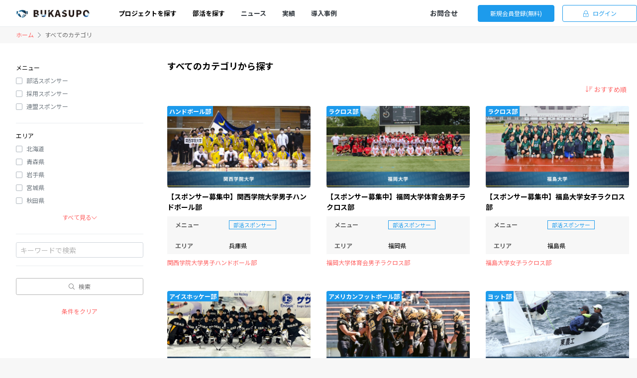

--- FILE ---
content_type: text/html; charset=utf-8
request_url: https://bukasupo.com/items
body_size: 9563
content:
<!DOCTYPE html><html lang="ja"><head><meta content="width=device-width,initial-scale=1.0,maximum-scale=1.0" name="viewport" /><meta content="ja" http-equiv="Content-Language" /><meta content="notranslate" name="google" /><meta name="csrf-param" content="authenticity_token" />
<meta name="csrf-token" content="+nsAVDB36if5ad/jlvDE3ZietCA1Te0+6HmflGkp7QASntj5vrW+pArt8d+ocSO8wPOBFVklbw8PN3CrIYqyag==" /><link rel="stylesheet" media="screen" href="/packs/css/application-7036b7b4.css" /><script src="/packs/js/application-00c8db89d825e23c4874.js"></script><title>すべてのカテゴリから探す | ブカスポ（BUKASUPO）</title>
<link rel="icon" type="image/x-icon" href="https://asset.matchingcloud.com/site/2e2409e1-a54b-406d-99b3-05f8fa2737d9.png">
<meta name="description" content="大学部活と企業を繋げるスポンサーマッチングサイト「ブカスポ（BUKASUPO）」">
<link rel="canonical" href="https://bukasupo.com/items">
<meta property="og:site_name" content="ブカスポ（BUKASUPO）">
<meta property="og:title" content="すべてのカテゴリから探す | ブカスポ（BUKASUPO）">
<meta property="og:description" content="大学部活と企業を繋げるスポンサーマッチングサイト「ブカスポ（BUKASUPO）」">
<meta property="og:type" content="article">
<meta property="og:url" content="https://bukasupo.com/items">
<meta property="og:image" content="https://asset.matchingcloud.com/site/0efa397a-ae59-4883-856e-b1c2262b1fa4.png">
<meta property="og:locale" content="ja_JP">
<meta name="twitter:card" content="summary_large_image"><link rel="preconnect" href="https://fonts.googleapis.com">
<link rel="preconnect" href="https://fonts.gstatic.com" crossorigin>
<link href="https://fonts.googleapis.com/css2?family=Noto+Sans+JP:wght@300;400;700;900&display=swap" rel="stylesheet">


<style>
:root {
  --primary: #1d9bec;
  --primary-transparent: #e7f5fd;
  --primary-lighter: #c2e4fa;
  --primary-darker: #0f70ae;
  --info: #ff6161;
  --info-transparent: #ffe6e6;
  --info-lighter: #ffffff;
  --info-darker: #ff1414;
  --warning: #FFD31D;
  --warning-lighter: #fff6cf;
  --warning-darker: #cfa700;
  --danger: #CC0000;
  --danger-lighter: #ff8080;
  --danger-darker: #800000;
  --success: #007E33;
  --success-lighter: #31ff85;
  --success-darker: #003114;
  --secondary: #666;
  --secondary-lighter: #bfbfbf;
  --secondary-darker: #404040;
  --dark: #000000;
  --base: #f7f7f7;
  --base-darker: #eaeaea;
  --radius: 4px;
  --font-family: Noto Sans JP, Helvetica, Arial, Hiragino Kaku Gothic ProN, ヒラギノ角ゴ ProN W3, Meiryo, メイリオ, sans-serif;
}
.mc-theme-profile-history-list .mc-object-list_label_wrapper,
.mcv-profile-empty {
    display: none;
}

.smartphone .mc-item-list .table-colored.mc-object-list {
    display: inline-block;
}
.smartphone .mc-item-list .mc-object-list_label {
    margin-bottom: 0.25rem;
    padding: 0 !important;
    font-size: 12px;
}
.smartphone .mc-item-list .mc-object-list_value {
    display: inline-block !important;
    overflow: auto;
    -webkit-line-clamp: inherit;
}

#specials_show .jumbotron {
    margin-bottom: 0;
    padding-bottom: 0;
}

/* owner */
#owner-users_index .dashboard table.db-table .db-table_td.impersonate_for_owner_user {
    white-space: nowrap;
    display: block;
    -webkit-line-clamp: unset;
    -webkit-box-orient: unset;
    overflow: hidden;
    text-overflow: ellipsis;
    min-width: 0;
}
</style>



</head><body class="mc items-categories_index items-categories index index mc-theme-normal" id="items-categories_index"><header class="fixed-top" id="header"><div class="mc-header navbar navbar-expand-xl bg-white  color_black_bg_white"><div class="container container-2xl"><a class="navbar-brand-img link-block mr-3" href="/"><img alt="ブカスポ（BUKASUPO）" class="navbar-logo" height="30" src="https://asset.matchingcloud.com/site/1c3eab52-3abf-4258-bea4-4b014bc13723.png" /></a><div class="mc-global-menu-wrapper collapse" id="global-menu"><ul class="navbar-nav mr-auto pl-sm-4 mb-0 flex-sm-row align-items-center"><li class="nav-item mc-global-menu"><a class="nav-link mc-heading-custom-link" href="/items"><span class="text-center w-100">プロジェクトを探す</span></a></li><li class="nav-item mc-global-menu"><a class="nav-link mc-heading-custom-link" href="/profiles"><span class="text-center w-100">部活を探す</span></a></li><li class="nav-item mc-global-menu"><a class="nav-link mc-heading-custom-link text-center text-dark bold" href="https://bukasupo.com/news"><span class="text-center w-100">ニュース</span></a></li><li class="nav-item mc-global-menu"><a class="nav-link mc-heading-custom-link text-center text-dark bold" href="https://bukasupo.com/specials/229"><span class="text-center w-100">実績</span></a></li><li class="nav-item mc-global-menu"><a class="nav-link mc-heading-custom-link text-center text-dark bold" href="https://bukasupo.com/specials/584"><span class="text-center w-100">導入事例</span></a></li></ul><ul class="mx-3 mr-sm-0 ml-sm-auto mb-0 d-sm-flex align-items-center justify-content-center mc-header-right-menu"><li class="nav-item mc-global-menu"><a class="nav-link mc-heading-custom-link mr-sm-4 text-center text-dark bold" href="/contacts/new"><span class="text-center w-100">お問合せ</span></a></li><ul class="navbar-nav flex-sm-row"><li><a class="btn mc-btn-primary btn-sm mr-sm-3 mcv-new-user-registration-link" href="/users/regist">新規会員登録(無料)</a></li><li><a class="btn mc-btn-outline-primary btn-sm" href="/users/sign_in"><i class="fal fa-lock-alt mr-2"></i>ログイン</a></li></ul></ul></div><div aria-expanded="true" class="mc-global-menu-smartphone-menu-trigger" data-target="#global-menu" data-toggle="collapse"><i class="fal fa-bars bold f18"></i></div></div></div></header><main class="mc-main-section"><div class="mc-bg-base"><div class="container container-2xl"><div class="row"><div class="col-12"><nav aria-label="breadcrumb" class="mc-breadcrumbs"><a href="/">ホーム</a><i class="fal fa-chevron-right mc-breadcrumbs_separator"></i><span aria-current="page" class="mc-secondary">すべてのカテゴリ</span></nav></div></div></div><div class="mc-bg-transparent-section bg-white"><div class="container container-2xl"><div class="row"><section class="col-sm-9 order-sm-2 mcv-main-contents"><div class="row"><div class="col-12"><div class="mc-heading-search"><div class="mc-heading-search_title">すべてのカテゴリから探す</div><div class="mc-heading-search_cotrol"><div class="mc-heading-search_menu"><div class="d-flex align-items-center justify-content-end"><div class="mcv-sort-condition-button d-flex align-items-center"><i class="fal fa-sort-amount-down mc-info"></i><select name="sort" id="sort" class="mc-sort-select js-sort-select"><option value="recommend">おすすめ順</option>
<option value="new">新着順</option>
<option value="review">評価の高い順</option></select></div><div class="mcv-search-condition-button d-flex align-items-center d-sm-none ml-3"><i class="fal fa-sliders-h mc-info"></i><div class="mc-sort-select js-list-search-modal_trigger">絞り込み</div></div></div></div></div></div></div></div><div class="row"><div class="col-sm-4 col-6"><article><a class="d-block link-block pt-3 pb-2 mb-4 mc-item-list" href="/items/13065"><div class="row"><div class="col-12 mb-2"><div class="position-relative"><img class="mc-rounded mc-thumbnail-xs" src="https://asset.matchingcloud.com/image/89f61a94-9604-48a9-ac89-a423ea6c1321.jpeg" style="width: 100%; height: 164px;" /><div class="position-absolute px-1 mc-bg-primary" style="top: 0px;left: 0px;border-top-left-radius: var(--radius);"><span class="f12 bold text-white">ハンドボール部</span></div></div></div><div class="col-12"><div class="bold f14 mb-2 mc-line-clamp-2">【スポンサー募集中】関西学院大学男子ハンドボール部</div></div><div class="col-12"><div class="mc-object-list table-colored  str_6"><div class="mc-object-list_label_wrapper"><div class="mc-object-list_label">メニュー</div></div><div class="mc-object-list_value_wrapper"><div class="mc-object-list_value multiple_select float-left mr-2 mb-2 mc-border-primary border px-2 py-0 f11 mc-primary">部活スポンサー</div></div></div><div class="mc-object-list table-colored  str_8"><div class="mc-object-list_label_wrapper"><div class="mc-object-list_label">エリア</div></div><div class="mc-object-list_value_wrapper"><div class="mc-object-list_value single_select">兵庫県</div></div></div></div><div class="col-12 mt-2"><div class="mc-line-clamp-1 f12 mc-info js-link" data-href="/users/20693">関西学院大学男子ハンドボール部</div></div></div></a></article></div><div class="col-sm-4 col-6"><article><a class="d-block link-block pt-3 pb-2 mb-4 mc-item-list" href="/items/13058"><div class="row"><div class="col-12 mb-2"><div class="position-relative"><img class="mc-rounded mc-thumbnail-xs" src="https://asset.matchingcloud.com/image/f395dd8b-96a2-4088-b191-2b7a4297440b.jpeg" style="width: 100%; height: 164px;" /><div class="position-absolute px-1 mc-bg-primary" style="top: 0px;left: 0px;border-top-left-radius: var(--radius);"><span class="f12 bold text-white">ラクロス部</span></div></div></div><div class="col-12"><div class="bold f14 mb-2 mc-line-clamp-2">【スポンサー募集中】福岡大学体育会男子ラクロス部</div></div><div class="col-12"><div class="mc-object-list table-colored  str_6"><div class="mc-object-list_label_wrapper"><div class="mc-object-list_label">メニュー</div></div><div class="mc-object-list_value_wrapper"><div class="mc-object-list_value multiple_select float-left mr-2 mb-2 mc-border-primary border px-2 py-0 f11 mc-primary">部活スポンサー</div></div></div><div class="mc-object-list table-colored  str_8"><div class="mc-object-list_label_wrapper"><div class="mc-object-list_label">エリア</div></div><div class="mc-object-list_value_wrapper"><div class="mc-object-list_value single_select">福岡県</div></div></div></div><div class="col-12 mt-2"><div class="mc-line-clamp-1 f12 mc-info js-link" data-href="/users/20684">福岡大学体育会男子ラクロス部</div></div></div></a></article></div><div class="col-sm-4 col-6"><article><a class="d-block link-block pt-3 pb-2 mb-4 mc-item-list" href="/items/13057"><div class="row"><div class="col-12 mb-2"><div class="position-relative"><img class="mc-rounded mc-thumbnail-xs" src="https://asset.matchingcloud.com/image/4de6f1af-7346-4417-8153-5bfec7d8ed48.jpeg" style="width: 100%; height: 164px;" /><div class="position-absolute px-1 mc-bg-primary" style="top: 0px;left: 0px;border-top-left-radius: var(--radius);"><span class="f12 bold text-white">ラクロス部</span></div></div></div><div class="col-12"><div class="bold f14 mb-2 mc-line-clamp-2">【スポンサー募集中】福島大学女子ラクロス部</div></div><div class="col-12"><div class="mc-object-list table-colored  str_6"><div class="mc-object-list_label_wrapper"><div class="mc-object-list_label">メニュー</div></div><div class="mc-object-list_value_wrapper"><div class="mc-object-list_value multiple_select float-left mr-2 mb-2 mc-border-primary border px-2 py-0 f11 mc-primary">部活スポンサー</div></div></div><div class="mc-object-list table-colored  str_8"><div class="mc-object-list_label_wrapper"><div class="mc-object-list_label">エリア</div></div><div class="mc-object-list_value_wrapper"><div class="mc-object-list_value single_select">福島県</div></div></div></div><div class="col-12 mt-2"><div class="mc-line-clamp-1 f12 mc-info js-link" data-href="/users/20683">福島大学女子ラクロス部</div></div></div></a></article></div><div class="col-sm-4 col-6"><article><a class="d-block link-block pt-3 pb-2 mb-4 mc-item-list" href="/items/13055"><div class="row"><div class="col-12 mb-2"><div class="position-relative"><img class="mc-rounded mc-thumbnail-xs" src="https://asset.matchingcloud.com/image/0eb5dd29-f0dd-422b-9d55-a1b02f3a1656.jpeg" style="width: 100%; height: 164px;" /><div class="position-absolute px-1 mc-bg-primary" style="top: 0px;left: 0px;border-top-left-radius: var(--radius);"><span class="f12 bold text-white">アイスホッケー部</span></div></div></div><div class="col-12"><div class="bold f14 mb-2 mc-line-clamp-2">【スポンサー募集中】琉球大学アイスホッケー部</div></div><div class="col-12"><div class="mc-object-list table-colored  str_6"><div class="mc-object-list_label_wrapper"><div class="mc-object-list_label">メニュー</div></div><div class="mc-object-list_value_wrapper"><div class="mc-object-list_value multiple_select float-left mr-2 mb-2 mc-border-primary border px-2 py-0 f11 mc-primary">部活スポンサー</div></div></div><div class="mc-object-list table-colored  str_8"><div class="mc-object-list_label_wrapper"><div class="mc-object-list_label">エリア</div></div><div class="mc-object-list_value_wrapper"><div class="mc-object-list_value single_select">沖縄県</div></div></div></div><div class="col-12 mt-2"><div class="mc-line-clamp-1 f12 mc-info js-link" data-href="/users/20670">琉球大学アイスホッケー部</div></div></div></a></article></div><div class="col-sm-4 col-6"><article><a class="d-block link-block pt-3 pb-2 mb-4 mc-item-list" href="/items/13054"><div class="row"><div class="col-12 mb-2"><div class="position-relative"><img class="mc-rounded mc-thumbnail-xs" src="https://asset.matchingcloud.com/image/90010e06-4d3f-4846-92e1-cb815bf35799.jpeg" style="width: 100%; height: 164px;" /><div class="position-absolute px-1 mc-bg-primary" style="top: 0px;left: 0px;border-top-left-radius: var(--radius);"><span class="f12 bold text-white">アメリカンフットボール部</span></div></div></div><div class="col-12"><div class="bold f14 mb-2 mc-line-clamp-2">【スポンサー募集中】福岡大学アメリカンフットボール部</div></div><div class="col-12"><div class="mc-object-list table-colored  str_6"><div class="mc-object-list_label_wrapper"><div class="mc-object-list_label">メニュー</div></div><div class="mc-object-list_value_wrapper"><div class="mc-object-list_value multiple_select float-left mr-2 mb-2 mc-border-primary border px-2 py-0 f11 mc-primary">部活スポンサー</div></div></div><div class="mc-object-list table-colored  str_8"><div class="mc-object-list_label_wrapper"><div class="mc-object-list_label">エリア</div></div><div class="mc-object-list_value_wrapper"><div class="mc-object-list_value single_select">福岡県</div></div></div></div><div class="col-12 mt-2"><div class="mc-line-clamp-1 f12 mc-info js-link" data-href="/users/20669">福岡大学アメリカンフットボール部</div></div></div></a></article></div><div class="col-sm-4 col-6"><article><a class="d-block link-block pt-3 pb-2 mb-4 mc-item-list" href="/items/13033"><div class="row"><div class="col-12 mb-2"><div class="position-relative"><img class="mc-rounded mc-thumbnail-xs" src="https://asset.matchingcloud.com/image/cff32261-1082-42c5-9480-f05656fe3d24.jpeg" style="width: 100%; height: 164px;" /><div class="position-absolute px-1 mc-bg-primary" style="top: 0px;left: 0px;border-top-left-radius: var(--radius);"><span class="f12 bold text-white">ヨット部</span></div></div></div><div class="col-12"><div class="bold f14 mb-2 mc-line-clamp-2">【スポンサー募集中】東京農工大学学友会ヨット部</div></div><div class="col-12"><div class="mc-object-list table-colored  str_6"><div class="mc-object-list_label_wrapper"><div class="mc-object-list_label">メニュー</div></div><div class="mc-object-list_value_wrapper"><div class="mc-object-list_value multiple_select float-left mr-2 mb-2 mc-border-primary border px-2 py-0 f11 mc-primary">部活スポンサー</div></div></div><div class="mc-object-list table-colored  str_8"><div class="mc-object-list_label_wrapper"><div class="mc-object-list_label">エリア</div></div><div class="mc-object-list_value_wrapper"><div class="mc-object-list_value single_select">東京都</div></div></div></div><div class="col-12 mt-2"><div class="mc-line-clamp-1 f12 mc-info js-link" data-href="/users/20643">東京農工大学学友会ヨット部</div></div></div></a></article></div><div class="col-sm-4 col-6"><article><a class="d-block link-block pt-3 pb-2 mb-4 mc-item-list" href="/items/13028"><div class="row"><div class="col-12 mb-2"><div class="position-relative"><img class="mc-rounded mc-thumbnail-xs" src="https://asset.matchingcloud.com/image/2bb7565a-59f9-43f0-a062-c8e9d96a709f.jpeg" style="width: 100%; height: 164px;" /><div class="position-absolute px-1 mc-bg-primary" style="top: 0px;left: 0px;border-top-left-radius: var(--radius);"><span class="f12 bold text-white">ラグビー部</span></div></div></div><div class="col-12"><div class="bold f14 mb-2 mc-line-clamp-2">【スポンサー募集中】名古屋学院大学ラグビー部</div></div><div class="col-12"><div class="mc-object-list table-colored  str_6"><div class="mc-object-list_label_wrapper"><div class="mc-object-list_label">メニュー</div></div><div class="mc-object-list_value_wrapper"><div class="mc-object-list_value multiple_select float-left mr-2 mb-2 mc-border-primary border px-2 py-0 f11 mc-primary">部活スポンサー</div></div></div><div class="mc-object-list table-colored  str_8"><div class="mc-object-list_label_wrapper"><div class="mc-object-list_label">エリア</div></div><div class="mc-object-list_value_wrapper"><div class="mc-object-list_value single_select">愛知県</div></div></div></div><div class="col-12 mt-2"><div class="mc-line-clamp-1 f12 mc-info js-link" data-href="/users/20638">名古屋学院大学ラグビー部</div></div></div></a></article></div><div class="col-sm-4 col-6"><article><a class="d-block link-block pt-3 pb-2 mb-4 mc-item-list" href="/items/13027"><div class="row"><div class="col-12 mb-2"><div class="position-relative"><img class="mc-rounded mc-thumbnail-xs" src="https://asset.matchingcloud.com/image/6988253c-149f-4a38-a89d-7c9f3568627b.jpeg" style="width: 100%; height: 164px;" /><div class="position-absolute px-1 mc-bg-primary" style="top: 0px;left: 0px;border-top-left-radius: var(--radius);"><span class="f12 bold text-white">ハンドボール部</span></div></div></div><div class="col-12"><div class="bold f14 mb-2 mc-line-clamp-2">【スポンサー募集中】関西学院大学女子ハンドボール部</div></div><div class="col-12"><div class="mc-object-list table-colored  str_6"><div class="mc-object-list_label_wrapper"><div class="mc-object-list_label">メニュー</div></div><div class="mc-object-list_value_wrapper"><div class="mc-object-list_value multiple_select float-left mr-2 mb-2 mc-border-primary border px-2 py-0 f11 mc-primary">部活スポンサー</div></div></div><div class="mc-object-list table-colored  str_8"><div class="mc-object-list_label_wrapper"><div class="mc-object-list_label">エリア</div></div><div class="mc-object-list_value_wrapper"><div class="mc-object-list_value single_select">兵庫県</div></div></div></div><div class="col-12 mt-2"><div class="mc-line-clamp-1 f12 mc-info js-link" data-href="/users/20637">関西学院大学女子ハンドボール部</div></div></div></a></article></div><div class="col-sm-4 col-6"><article><a class="d-block link-block pt-3 pb-2 mb-4 mc-item-list" href="/items/12997"><div class="row"><div class="col-12 mb-2"><div class="position-relative"><img class="mc-rounded mc-thumbnail-xs" src="https://asset.matchingcloud.com/image/5d21ee35-de36-48b1-aaf1-1575f77ba008.jpeg" style="width: 100%; height: 164px;" /><div class="position-absolute px-1 mc-bg-primary" style="top: 0px;left: 0px;border-top-left-radius: var(--radius);"><span class="f12 bold text-white">ゴルフ部</span></div></div></div><div class="col-12"><div class="bold f14 mb-2 mc-line-clamp-2">【スポンサー募集中】日本ウェルネススポーツ大学ゴルフ部</div></div><div class="col-12"><div class="mc-object-list table-colored  str_6"><div class="mc-object-list_label_wrapper"><div class="mc-object-list_label">メニュー</div></div><div class="mc-object-list_value_wrapper"><div class="mc-object-list_value multiple_select float-left mr-2 mb-2 mc-border-primary border px-2 py-0 f11 mc-primary">部活スポンサー</div></div></div><div class="mc-object-list table-colored  str_8"><div class="mc-object-list_label_wrapper"><div class="mc-object-list_label">エリア</div></div><div class="mc-object-list_value_wrapper"><div class="mc-object-list_value single_select">茨城県</div></div></div></div><div class="col-12 mt-2"><div class="mc-line-clamp-1 f12 mc-info js-link" data-href="/users/20590">日本ウェルネススポーツ大学ゴルフ部</div></div></div></a></article></div><div class="col-sm-4 col-6"><article><a class="d-block link-block pt-3 pb-2 mb-4 mc-item-list" href="/items/12992"><div class="row"><div class="col-12 mb-2"><div class="position-relative"><img class="mc-rounded mc-thumbnail-xs" src="https://asset.matchingcloud.com/image/915ff746-d988-4a61-b3ed-e3301606050f.jpeg" style="width: 100%; height: 164px;" /><div class="position-absolute px-1 mc-bg-primary" style="top: 0px;left: 0px;border-top-left-radius: var(--radius);"><span class="f12 bold text-white">バレーボール部</span></div></div></div><div class="col-12"><div class="bold f14 mb-2 mc-line-clamp-2">【スポンサー募集中】広島大学体育会バレーボール部</div></div><div class="col-12"><div class="mc-object-list table-colored  str_6"><div class="mc-object-list_label_wrapper"><div class="mc-object-list_label">メニュー</div></div><div class="mc-object-list_value_wrapper"><div class="mc-object-list_value multiple_select float-left mr-2 mb-2 mc-border-primary border px-2 py-0 f11 mc-primary">部活スポンサー</div></div></div><div class="mc-object-list table-colored  str_8"><div class="mc-object-list_label_wrapper"><div class="mc-object-list_label">エリア</div></div><div class="mc-object-list_value_wrapper"><div class="mc-object-list_value single_select">広島県</div></div></div></div><div class="col-12 mt-2"><div class="mc-line-clamp-1 f12 mc-info js-link" data-href="/users/20554">広島大学体育会バレーボール部</div></div></div></a></article></div><div class="col-sm-4 col-6"><article><a class="d-block link-block pt-3 pb-2 mb-4 mc-item-list" href="/items/12982"><div class="row"><div class="col-12 mb-2"><div class="position-relative"><img class="mc-rounded mc-thumbnail-xs" src="https://asset.matchingcloud.com/image/4b857c4a-10bb-4204-a9e1-50ff8031138e.jpeg" style="width: 100%; height: 164px;" /><div class="position-absolute px-1 mc-bg-primary" style="top: 0px;left: 0px;border-top-left-radius: var(--radius);"><span class="f12 bold text-white">サッカー部</span></div></div></div><div class="col-12"><div class="bold f14 mb-2 mc-line-clamp-2">【スポンサー募集中】武蔵大学体育会サッカー部</div></div><div class="col-12"><div class="mc-object-list table-colored  str_6"><div class="mc-object-list_label_wrapper"><div class="mc-object-list_label">メニュー</div></div><div class="mc-object-list_value_wrapper"><div class="mc-object-list_value multiple_select float-left mr-2 mb-2 mc-border-primary border px-2 py-0 f11 mc-primary">部活スポンサー</div></div></div><div class="mc-object-list table-colored  str_8"><div class="mc-object-list_label_wrapper"><div class="mc-object-list_label">エリア</div></div><div class="mc-object-list_value_wrapper"><div class="mc-object-list_value single_select">東京都</div></div></div></div><div class="col-12 mt-2"><div class="mc-line-clamp-1 f12 mc-info js-link" data-href="/users/20489">武蔵大学体育会サッカー部</div></div></div></a></article></div><div class="col-sm-4 col-6"><article><a class="d-block link-block pt-3 pb-2 mb-4 mc-item-list" href="/items/12926"><div class="row"><div class="col-12 mb-2"><div class="position-relative"><img class="mc-rounded mc-thumbnail-xs" src="https://asset.matchingcloud.com/image/cab84686-fe3d-4c4f-8996-b39671b3c799.jpeg" style="width: 100%; height: 164px;" /><div class="position-absolute px-1 mc-bg-primary" style="top: 0px;left: 0px;border-top-left-radius: var(--radius);"><span class="f12 bold text-white">ラクロス部</span></div></div></div><div class="col-12"><div class="bold f14 mb-2 mc-line-clamp-2">【スポンサー募集中】駒澤大学女子ラクロス部</div></div><div class="col-12"><div class="mc-object-list table-colored  str_6"><div class="mc-object-list_label_wrapper"><div class="mc-object-list_label">メニュー</div></div><div class="mc-object-list_value_wrapper"><div class="mc-object-list_value multiple_select float-left mr-2 mb-2 mc-border-primary border px-2 py-0 f11 mc-primary">部活スポンサー</div></div></div><div class="mc-object-list table-colored  str_8"><div class="mc-object-list_label_wrapper"><div class="mc-object-list_label">エリア</div></div><div class="mc-object-list_value_wrapper"><div class="mc-object-list_value single_select">東京都</div></div></div></div><div class="col-12 mt-2"><div class="mc-line-clamp-1 f12 mc-info js-link" data-href="/users/20446">駒澤大学女子ラクロス部</div></div></div></a></article></div><div class="col-sm-4 col-6"><article><a class="d-block link-block pt-3 pb-2 mb-4 mc-item-list" href="/items/12901"><div class="row"><div class="col-12 mb-2"><div class="position-relative"><img class="mc-rounded mc-thumbnail-xs" src="https://asset.matchingcloud.com/image/ac970e79-91af-4e35-ab1a-f0d7b09cc23d.jpeg" style="width: 100%; height: 164px;" /><div class="position-absolute px-1 mc-bg-primary" style="top: 0px;left: 0px;border-top-left-radius: var(--radius);"><span class="f12 bold text-white">サッカー部</span></div></div></div><div class="col-12"><div class="bold f14 mb-2 mc-line-clamp-2">【スポンサー募集中】山梨大学サッカー部</div></div><div class="col-12"><div class="mc-object-list table-colored  str_6"><div class="mc-object-list_label_wrapper"><div class="mc-object-list_label">メニュー</div></div><div class="mc-object-list_value_wrapper"><div class="mc-object-list_value multiple_select float-left mr-2 mb-2 mc-border-primary border px-2 py-0 f11 mc-primary">部活スポンサー</div></div></div><div class="mc-object-list table-colored  str_8"><div class="mc-object-list_label_wrapper"><div class="mc-object-list_label">エリア</div></div><div class="mc-object-list_value_wrapper"><div class="mc-object-list_value single_select">山梨県</div></div></div></div><div class="col-12 mt-2"><div class="mc-line-clamp-1 f12 mc-info js-link" data-href="/users/20424">山梨大学サッカー部</div></div></div></a></article></div><div class="col-sm-4 col-6"><article><a class="d-block link-block pt-3 pb-2 mb-4 mc-item-list" href="/items/12897"><div class="row"><div class="col-12 mb-2"><div class="position-relative"><img class="mc-rounded mc-thumbnail-xs" src="https://asset.matchingcloud.com/image/66eae325-10f2-4c9c-933f-87eb8f326858.jpeg" style="width: 100%; height: 164px;" /><div class="position-absolute px-1 mc-bg-primary" style="top: 0px;left: 0px;border-top-left-radius: var(--radius);"><span class="f12 bold text-white">ラクロス部</span></div></div></div><div class="col-12"><div class="bold f14 mb-2 mc-line-clamp-2">【スポンサー募集中】愛知大学女子ラクロス部</div></div><div class="col-12"><div class="mc-object-list table-colored  str_6"><div class="mc-object-list_label_wrapper"><div class="mc-object-list_label">メニュー</div></div><div class="mc-object-list_value_wrapper"><div class="mc-object-list_value multiple_select float-left mr-2 mb-2 mc-border-primary border px-2 py-0 f11 mc-primary">部活スポンサー</div></div></div><div class="mc-object-list table-colored  str_8"><div class="mc-object-list_label_wrapper"><div class="mc-object-list_label">エリア</div></div><div class="mc-object-list_value_wrapper"><div class="mc-object-list_value single_select">愛知県</div></div></div></div><div class="col-12 mt-2"><div class="mc-line-clamp-1 f12 mc-info js-link" data-href="/users/20395">愛知大学女子ラクロス部</div></div></div></a></article></div><div class="col-sm-4 col-6"><article><a class="d-block link-block pt-3 pb-2 mb-4 mc-item-list" href="/items/12896"><div class="row"><div class="col-12 mb-2"><div class="position-relative"><img class="mc-rounded mc-thumbnail-xs" src="https://asset.matchingcloud.com/image/2199bcb1-9880-4bcf-9f28-5615391900bb.jpeg" style="width: 100%; height: 164px;" /><div class="position-absolute px-1 mc-bg-primary" style="top: 0px;left: 0px;border-top-left-radius: var(--radius);"><span class="f12 bold text-white">準硬式野球部</span></div></div></div><div class="col-12"><div class="bold f14 mb-2 mc-line-clamp-2">【スポンサー募集中】大阪工業大学準硬式野球部</div></div><div class="col-12"><div class="mc-object-list table-colored  str_6"><div class="mc-object-list_label_wrapper"><div class="mc-object-list_label">メニュー</div></div><div class="mc-object-list_value_wrapper"><div class="mc-object-list_value multiple_select float-left mr-2 mb-2 mc-border-primary border px-2 py-0 f11 mc-primary">部活スポンサー</div></div></div><div class="mc-object-list table-colored  str_8"><div class="mc-object-list_label_wrapper"><div class="mc-object-list_label">エリア</div></div><div class="mc-object-list_value_wrapper"><div class="mc-object-list_value single_select">大阪府</div></div></div></div><div class="col-12 mt-2"><div class="mc-line-clamp-1 f12 mc-info js-link" data-href="/users/20394">大阪工業大学準硬式野球部</div></div></div></a></article></div><div class="col-sm-4 col-6"><article><a class="d-block link-block pt-3 pb-2 mb-4 mc-item-list" href="/items/12895"><div class="row"><div class="col-12 mb-2"><div class="position-relative"><img class="mc-rounded mc-thumbnail-xs" src="https://asset.matchingcloud.com/image/62900cff-baca-4109-8efb-bc851d4b4523.jpeg" style="width: 100%; height: 164px;" /><div class="position-absolute px-1 mc-bg-primary" style="top: 0px;left: 0px;border-top-left-radius: var(--radius);"><span class="f12 bold text-white">準硬式野球部</span></div></div></div><div class="col-12"><div class="bold f14 mb-2 mc-line-clamp-2">【スポンサー募集中】共栄大学準硬式野球部</div></div><div class="col-12"><div class="mc-object-list table-colored  str_6"><div class="mc-object-list_label_wrapper"><div class="mc-object-list_label">メニュー</div></div><div class="mc-object-list_value_wrapper"><div class="mc-object-list_value multiple_select float-left mr-2 mb-2 mc-border-primary border px-2 py-0 f11 mc-primary">部活スポンサー</div></div></div><div class="mc-object-list table-colored  str_8"><div class="mc-object-list_label_wrapper"><div class="mc-object-list_label">エリア</div></div><div class="mc-object-list_value_wrapper"><div class="mc-object-list_value single_select">埼玉県</div></div></div></div><div class="col-12 mt-2"><div class="mc-line-clamp-1 f12 mc-info js-link" data-href="/users/20374">共栄大学準硬式野球部</div></div></div></a></article></div><div class="col-sm-4 col-6"><article><a class="d-block link-block pt-3 pb-2 mb-4 mc-item-list" href="/items/12894"><div class="row"><div class="col-12 mb-2"><div class="position-relative"><img class="mc-rounded mc-thumbnail-xs" src="https://asset.matchingcloud.com/image/6d325259-e733-459f-93ab-60c426c8eb2b.jpeg" style="width: 100%; height: 164px;" /><div class="position-absolute px-1 mc-bg-primary" style="top: 0px;left: 0px;border-top-left-radius: var(--radius);"><span class="f12 bold text-white">バスケットボール部</span></div></div></div><div class="col-12"><div class="bold f14 mb-2 mc-line-clamp-2">【スポンサー募集中】神戸大学体育会男子バスケットボール部</div></div><div class="col-12"><div class="mc-object-list table-colored  str_6"><div class="mc-object-list_label_wrapper"><div class="mc-object-list_label">メニュー</div></div><div class="mc-object-list_value_wrapper"><div class="mc-object-list_value multiple_select float-left mr-2 mb-2 mc-border-primary border px-2 py-0 f11 mc-primary">部活スポンサー</div></div></div><div class="mc-object-list table-colored  str_8"><div class="mc-object-list_label_wrapper"><div class="mc-object-list_label">エリア</div></div><div class="mc-object-list_value_wrapper"><div class="mc-object-list_value single_select">兵庫県</div></div></div></div><div class="col-12 mt-2"><div class="mc-line-clamp-1 f12 mc-info js-link" data-href="/users/20373">神戸大学体育会男子バスケットボール部</div></div></div></a></article></div><div class="col-sm-4 col-6"><article><a class="d-block link-block pt-3 pb-2 mb-4 mc-item-list" href="/items/12877"><div class="row"><div class="col-12 mb-2"><div class="position-relative"><img class="mc-rounded mc-thumbnail-xs" src="https://asset.matchingcloud.com/image/4bcffcc0-0665-479e-b738-068c779ef07c.jpeg" style="width: 100%; height: 164px;" /><div class="position-absolute px-1 mc-bg-primary" style="top: 0px;left: 0px;border-top-left-radius: var(--radius);"><span class="f12 bold text-white">自動車部</span></div></div></div><div class="col-12"><div class="bold f14 mb-2 mc-line-clamp-2">【スポンサー募集中】日本大学自動車部</div></div><div class="col-12"><div class="mc-object-list table-colored  str_6"><div class="mc-object-list_label_wrapper"><div class="mc-object-list_label">メニュー</div></div><div class="mc-object-list_value_wrapper"><div class="mc-object-list_value multiple_select float-left mr-2 mb-2 mc-border-primary border px-2 py-0 f11 mc-primary">部活スポンサー</div></div></div><div class="mc-object-list table-colored  str_8"><div class="mc-object-list_label_wrapper"><div class="mc-object-list_label">エリア</div></div><div class="mc-object-list_value_wrapper"><div class="mc-object-list_value single_select">東京都</div></div></div></div><div class="col-12 mt-2"><div class="mc-line-clamp-1 f12 mc-info js-link" data-href="/users/20319">日本大学自動車部</div></div></div></a></article></div><div class="col-sm-4 col-6"><article><a class="d-block link-block pt-3 pb-2 mb-4 mc-item-list" href="/items/12876"><div class="row"><div class="col-12 mb-2"><div class="position-relative"><img class="mc-rounded mc-thumbnail-xs" src="https://asset.matchingcloud.com/image/7ccf6d95-95a5-4f79-ba7a-0a3717ecf869.jpeg" style="width: 100%; height: 164px;" /><div class="position-absolute px-1 mc-bg-primary" style="top: 0px;left: 0px;border-top-left-radius: var(--radius);"><span class="f12 bold text-white">ラグビー部</span></div></div></div><div class="col-12"><div class="bold f14 mb-2 mc-line-clamp-2">【スポンサー募集中】大阪産業大学ラグビー部</div></div><div class="col-12"><div class="mc-object-list table-colored  str_6"><div class="mc-object-list_label_wrapper"><div class="mc-object-list_label">メニュー</div></div><div class="mc-object-list_value_wrapper"><div class="mc-object-list_value multiple_select float-left mr-2 mb-2 mc-border-primary border px-2 py-0 f11 mc-primary">部活スポンサー</div></div></div><div class="mc-object-list table-colored  str_8"><div class="mc-object-list_label_wrapper"><div class="mc-object-list_label">エリア</div></div><div class="mc-object-list_value_wrapper"><div class="mc-object-list_value single_select">大阪府</div></div></div></div><div class="col-12 mt-2"><div class="mc-line-clamp-1 f12 mc-info js-link" data-href="/users/20318">大阪産業大学ラグビー部</div></div></div></a></article></div><div class="col-sm-4 col-6"><article><a class="d-block link-block pt-3 pb-2 mb-4 mc-item-list" href="/items/12829"><div class="row"><div class="col-12 mb-2"><div class="position-relative"><img class="mc-rounded mc-thumbnail-xs" src="https://asset.matchingcloud.com/image/15bb47b0-b7f4-4e92-bdf0-2f99b14fcbe9.jpeg" style="width: 100%; height: 164px;" /><div class="position-absolute px-1 mc-bg-primary" style="top: 0px;left: 0px;border-top-left-radius: var(--radius);"><span class="f12 bold text-white">ヨット部</span></div></div></div><div class="col-12"><div class="bold f14 mb-2 mc-line-clamp-2">【スポンサー募集中】東北大学学友会ヨット部</div></div><div class="col-12"><div class="mc-object-list table-colored  str_6"><div class="mc-object-list_label_wrapper"><div class="mc-object-list_label">メニュー</div></div><div class="mc-object-list_value_wrapper"><div class="mc-object-list_value multiple_select float-left mr-2 mb-2 mc-border-primary border px-2 py-0 f11 mc-primary">部活スポンサー</div></div></div><div class="mc-object-list table-colored  str_8"><div class="mc-object-list_label_wrapper"><div class="mc-object-list_label">エリア</div></div><div class="mc-object-list_value_wrapper"><div class="mc-object-list_value single_select">宮城県</div></div></div></div><div class="col-12 mt-2"><div class="mc-line-clamp-1 f12 mc-info js-link" data-href="/users/20279">東北大学学友会ヨット部</div></div></div></a></article></div><div class="col-sm-4 col-6"><article><a class="d-block link-block pt-3 pb-2 mb-4 mc-item-list" href="/items/12828"><div class="row"><div class="col-12 mb-2"><div class="position-relative"><img class="mc-rounded mc-thumbnail-xs" src="https://asset.matchingcloud.com/image/895cd36b-5f49-4f29-af63-9b3306448338.jpeg" style="width: 100%; height: 164px;" /><div class="position-absolute px-1 mc-bg-primary" style="top: 0px;left: 0px;border-top-left-radius: var(--radius);"><span class="f12 bold text-white">サッカー部</span></div></div></div><div class="col-12"><div class="bold f14 mb-2 mc-line-clamp-2">【スポンサー募集中】京都大学サッカー部</div></div><div class="col-12"><div class="mc-object-list table-colored  str_6"><div class="mc-object-list_label_wrapper"><div class="mc-object-list_label">メニュー</div></div><div class="mc-object-list_value_wrapper"><div class="mc-object-list_value multiple_select float-left mr-2 mb-2 mc-border-primary border px-2 py-0 f11 mc-primary">部活スポンサー</div></div></div><div class="mc-object-list table-colored  str_8"><div class="mc-object-list_label_wrapper"><div class="mc-object-list_label">エリア</div></div><div class="mc-object-list_value_wrapper"><div class="mc-object-list_value single_select">京都府</div></div></div></div><div class="col-12 mt-2"><div class="mc-line-clamp-1 f12 mc-info js-link" data-href="/users/20278">京都大学サッカー部</div></div></div></a></article></div><div class="col-sm-4 col-6"><article><a class="d-block link-block pt-3 pb-2 mb-4 mc-item-list" href="/items/12803"><div class="row"><div class="col-12 mb-2"><div class="position-relative"><img class="mc-rounded mc-thumbnail-xs" src="https://asset.matchingcloud.com/image/e5d14313-a29f-4352-8491-e3639a952c0b.jpeg" style="width: 100%; height: 164px;" /><div class="position-absolute px-1 mc-bg-primary" style="top: 0px;left: 0px;border-top-left-radius: var(--radius);"><span class="f12 bold text-white">サッカー部</span></div></div></div><div class="col-12"><div class="bold f14 mb-2 mc-line-clamp-2">【スポンサー募集中】広島修道大学サッカー部</div></div><div class="col-12"><div class="mc-object-list table-colored  str_6"><div class="mc-object-list_label_wrapper"><div class="mc-object-list_label">メニュー</div></div><div class="mc-object-list_value_wrapper"><div class="mc-object-list_value multiple_select float-left mr-2 mb-2 mc-border-primary border px-2 py-0 f11 mc-primary">部活スポンサー</div></div></div><div class="mc-object-list table-colored  str_8"><div class="mc-object-list_label_wrapper"><div class="mc-object-list_label">エリア</div></div><div class="mc-object-list_value_wrapper"><div class="mc-object-list_value single_select">広島県</div></div></div></div><div class="col-12 mt-2"><div class="mc-line-clamp-1 f12 mc-info js-link" data-href="/users/20244">広島修道大学サッカー部</div></div></div></a></article></div><div class="col-sm-4 col-6"><article><a class="d-block link-block pt-3 pb-2 mb-4 mc-item-list" href="/items/12802"><div class="row"><div class="col-12 mb-2"><div class="position-relative"><img class="mc-rounded mc-thumbnail-xs" src="https://asset.matchingcloud.com/image/0c0db334-3090-4ba0-a1c1-4f7055fe49a2.jpeg" style="width: 100%; height: 164px;" /><div class="position-absolute px-1 mc-bg-primary" style="top: 0px;left: 0px;border-top-left-radius: var(--radius);"><span class="f12 bold text-white">陸上部</span></div></div></div><div class="col-12"><div class="bold f14 mb-2 mc-line-clamp-2">【スポンサー募集中】東北工業大学陸上競技部</div></div><div class="col-12"><div class="mc-object-list table-colored  str_6"><div class="mc-object-list_label_wrapper"><div class="mc-object-list_label">メニュー</div></div><div class="mc-object-list_value_wrapper"><div class="mc-object-list_value multiple_select float-left mr-2 mb-2 mc-border-primary border px-2 py-0 f11 mc-primary">部活スポンサー</div></div></div><div class="mc-object-list table-colored  str_8"><div class="mc-object-list_label_wrapper"><div class="mc-object-list_label">エリア</div></div><div class="mc-object-list_value_wrapper"><div class="mc-object-list_value single_select">宮城県</div></div></div></div><div class="col-12 mt-2"><div class="mc-line-clamp-1 f12 mc-info js-link" data-href="/users/20243">東北工業大学陸上競技部</div></div></div></a></article></div><div class="col-sm-4 col-6"><article><a class="d-block link-block pt-3 pb-2 mb-4 mc-item-list" href="/items/12733"><div class="row"><div class="col-12 mb-2"><div class="position-relative"><img class="mc-rounded mc-thumbnail-xs" src="https://asset.matchingcloud.com/image/fbace804-3e5b-4918-8c97-0504573e692a.jpeg" style="width: 100%; height: 164px;" /><div class="position-absolute px-1 mc-bg-primary" style="top: 0px;left: 0px;border-top-left-radius: var(--radius);"><span class="f12 bold text-white">フットサル部</span></div></div></div><div class="col-12"><div class="bold f14 mb-2 mc-line-clamp-2">【スポンサー募集中】広島大学体育会フットサル部</div></div><div class="col-12"><div class="mc-object-list table-colored  str_6"><div class="mc-object-list_label_wrapper"><div class="mc-object-list_label">メニュー</div></div><div class="mc-object-list_value_wrapper"><div class="mc-object-list_value multiple_select float-left mr-2 mb-2 mc-border-primary border px-2 py-0 f11 mc-primary">部活スポンサー</div></div></div><div class="mc-object-list table-colored  str_8"><div class="mc-object-list_label_wrapper"><div class="mc-object-list_label">エリア</div></div><div class="mc-object-list_value_wrapper"><div class="mc-object-list_value single_select">広島県</div></div></div></div><div class="col-12 mt-2"><div class="mc-line-clamp-1 f12 mc-info js-link" data-href="/users/20157">広島大学体育会フットサル部</div></div></div></a></article></div><div class="col-sm-4 col-6"><article><a class="d-block link-block pt-3 pb-2 mb-4 mc-item-list" href="/items/12732"><div class="row"><div class="col-12 mb-2"><div class="position-relative"><img class="mc-rounded mc-thumbnail-xs" src="https://asset.matchingcloud.com/image/23fca88b-f7ef-4fce-9e3d-3b783291fd5a.jpeg" style="width: 100%; height: 164px;" /><div class="position-absolute px-1 mc-bg-primary" style="top: 0px;left: 0px;border-top-left-radius: var(--radius);"><span class="f12 bold text-white">準硬式野球部</span></div></div></div><div class="col-12"><div class="bold f14 mb-2 mc-line-clamp-2">【スポンサー募集中】大阪大学準硬式野球部</div></div><div class="col-12"><div class="mc-object-list table-colored  str_6"><div class="mc-object-list_label_wrapper"><div class="mc-object-list_label">メニュー</div></div><div class="mc-object-list_value_wrapper"><div class="mc-object-list_value multiple_select float-left mr-2 mb-2 mc-border-primary border px-2 py-0 f11 mc-primary">部活スポンサー</div></div></div><div class="mc-object-list table-colored  str_8"><div class="mc-object-list_label_wrapper"><div class="mc-object-list_label">エリア</div></div><div class="mc-object-list_value_wrapper"><div class="mc-object-list_value single_select">大阪府</div></div></div></div><div class="col-12 mt-2"><div class="mc-line-clamp-1 f12 mc-info js-link" data-href="/users/20150">大阪大学準硬式野球部</div></div></div></a></article></div><div class="col-sm-4 col-6"><article><a class="d-block link-block pt-3 pb-2 mb-4 mc-item-list" href="/items/12661"><div class="row"><div class="col-12 mb-2"><div class="position-relative"><img class="mc-rounded mc-thumbnail-xs" src="https://asset.matchingcloud.com/image/3ed46aa2-2cfa-4d80-bde6-50f3133dbd51.jpeg" style="width: 100%; height: 164px;" /><div class="position-absolute px-1 mc-bg-primary" style="top: 0px;left: 0px;border-top-left-radius: var(--radius);"><span class="f12 bold text-white">ラクロス部</span></div></div></div><div class="col-12"><div class="bold f14 mb-2 mc-line-clamp-2">【スポンサー募集中】名城大学男子ラクロス部</div></div><div class="col-12"><div class="mc-object-list table-colored  str_6"><div class="mc-object-list_label_wrapper"><div class="mc-object-list_label">メニュー</div></div><div class="mc-object-list_value_wrapper"><div class="mc-object-list_value multiple_select float-left mr-2 mb-2 mc-border-primary border px-2 py-0 f11 mc-primary">部活スポンサー</div></div></div><div class="mc-object-list table-colored  str_8"><div class="mc-object-list_label_wrapper"><div class="mc-object-list_label">エリア</div></div><div class="mc-object-list_value_wrapper"><div class="mc-object-list_value single_select">愛知県</div></div></div></div><div class="col-12 mt-2"><div class="mc-line-clamp-1 f12 mc-info js-link" data-href="/users/20052">名城大学男子ラクロス部</div></div></div></a></article></div><div class="col-sm-4 col-6"><article><a class="d-block link-block pt-3 pb-2 mb-4 mc-item-list" href="/items/12660"><div class="row"><div class="col-12 mb-2"><div class="position-relative"><img class="mc-rounded mc-thumbnail-xs" src="https://asset.matchingcloud.com/image/4d6a95ca-6c67-4dee-9336-36defcdd8b40.jpeg" style="width: 100%; height: 164px;" /><div class="position-absolute px-1 mc-bg-primary" style="top: 0px;left: 0px;border-top-left-radius: var(--radius);"><span class="f12 bold text-white">サッカー部</span></div></div></div><div class="col-12"><div class="bold f14 mb-2 mc-line-clamp-2">【スポンサー募集中】甲南大学体育会サッカー部</div></div><div class="col-12"><div class="mc-object-list table-colored  str_6"><div class="mc-object-list_label_wrapper"><div class="mc-object-list_label">メニュー</div></div><div class="mc-object-list_value_wrapper"><div class="mc-object-list_value multiple_select float-left mr-2 mb-2 mc-border-primary border px-2 py-0 f11 mc-primary">部活スポンサー</div></div></div><div class="mc-object-list table-colored  str_8"><div class="mc-object-list_label_wrapper"><div class="mc-object-list_label">エリア</div></div><div class="mc-object-list_value_wrapper"><div class="mc-object-list_value single_select">兵庫県</div></div></div></div><div class="col-12 mt-2"><div class="mc-line-clamp-1 f12 mc-info js-link" data-href="/users/19938">甲南大学体育会サッカー部</div></div></div></a></article></div><div class="col-sm-4 col-6"><article><a class="d-block link-block pt-3 pb-2 mb-4 mc-item-list" href="/items/12618"><div class="row"><div class="col-12 mb-2"><div class="position-relative"><img class="mc-rounded mc-thumbnail-xs" src="https://asset.matchingcloud.com/image/303852d5-d28b-44c1-a343-a4836e9ec021.jpeg" style="width: 100%; height: 164px;" /><div class="position-absolute px-1 mc-bg-primary" style="top: 0px;left: 0px;border-top-left-radius: var(--radius);"><span class="f12 bold text-white">ラクロス部</span></div></div></div><div class="col-12"><div class="bold f14 mb-2 mc-line-clamp-2">【スポンサー募集中】島根大学女子ラクロス部</div></div><div class="col-12"><div class="mc-object-list table-colored  str_6"><div class="mc-object-list_label_wrapper"><div class="mc-object-list_label">メニュー</div></div><div class="mc-object-list_value_wrapper"><div class="mc-object-list_value multiple_select float-left mr-2 mb-2 mc-border-primary border px-2 py-0 f11 mc-primary">部活スポンサー</div></div></div><div class="mc-object-list table-colored  str_8"><div class="mc-object-list_label_wrapper"><div class="mc-object-list_label">エリア</div></div><div class="mc-object-list_value_wrapper"><div class="mc-object-list_value single_select">島根県</div></div></div></div><div class="col-12 mt-2"><div class="mc-line-clamp-1 f12 mc-info js-link" data-href="/users/20014">島根大学女子ラクロス部</div></div></div></a></article></div><div class="col-sm-4 col-6"><article><a class="d-block link-block pt-3 pb-2 mb-4 mc-item-list" href="/items/12617"><div class="row"><div class="col-12 mb-2"><div class="position-relative"><img class="mc-rounded mc-thumbnail-xs" src="https://asset.matchingcloud.com/image/85532910-6688-4fe9-a5b5-175a5ea86f1b.jpeg" style="width: 100%; height: 164px;" /><div class="position-absolute px-1 mc-bg-primary" style="top: 0px;left: 0px;border-top-left-radius: var(--radius);"><span class="f12 bold text-white">バレーボール部</span></div></div></div><div class="col-12"><div class="bold f14 mb-2 mc-line-clamp-2">【スポンサー募集中】芝浦工業大学男子バレーボール部</div></div><div class="col-12"><div class="mc-object-list table-colored  str_6"><div class="mc-object-list_label_wrapper"><div class="mc-object-list_label">メニュー</div></div><div class="mc-object-list_value_wrapper"><div class="mc-object-list_value multiple_select float-left mr-2 mb-2 mc-border-primary border px-2 py-0 f11 mc-primary">部活スポンサー</div></div></div><div class="mc-object-list table-colored  str_8"><div class="mc-object-list_label_wrapper"><div class="mc-object-list_label">エリア</div></div><div class="mc-object-list_value_wrapper"><div class="mc-object-list_value single_select">東京都</div></div></div></div><div class="col-12 mt-2"><div class="mc-line-clamp-1 f12 mc-info js-link" data-href="/users/20007">芝浦工業大学男子バレーボール部</div></div></div></a></article></div><div class="col-sm-4 col-6"><article><a class="d-block link-block pt-3 pb-2 mb-4 mc-item-list" href="/items/12586"><div class="row"><div class="col-12 mb-2"><div class="position-relative"><img class="mc-rounded mc-thumbnail-xs" src="https://asset.matchingcloud.com/image/9ee73b2d-1742-476d-add6-0f692415514c.jpeg" style="width: 100%; height: 164px;" /><div class="position-absolute px-1 mc-bg-primary" style="top: 0px;left: 0px;border-top-left-radius: var(--radius);"><span class="f12 bold text-white">ラグビー部</span></div></div></div><div class="col-12"><div class="bold f14 mb-2 mc-line-clamp-2">【スポンサー募集中】九州共立大学ラグビー部</div></div><div class="col-12"><div class="mc-object-list table-colored  str_6"><div class="mc-object-list_label_wrapper"><div class="mc-object-list_label">メニュー</div></div><div class="mc-object-list_value_wrapper"><div class="mc-object-list_value multiple_select float-left mr-2 mb-2 mc-border-primary border px-2 py-0 f11 mc-primary">部活スポンサー</div></div></div><div class="mc-object-list table-colored  str_8"><div class="mc-object-list_label_wrapper"><div class="mc-object-list_label">エリア</div></div><div class="mc-object-list_value_wrapper"><div class="mc-object-list_value single_select">福岡県</div></div></div></div><div class="col-12 mt-2"><div class="mc-line-clamp-1 f12 mc-info js-link" data-href="/users/19939">九州共立大学ラグビー部</div></div></div></a></article></div><div class="col-sm-4 col-6"><article><a class="d-block link-block pt-3 pb-2 mb-4 mc-item-list" href="/items/12585"><div class="row"><div class="col-12 mb-2"><div class="position-relative"><img class="mc-rounded mc-thumbnail-xs" src="https://asset.matchingcloud.com/image/6dacc60e-1fe4-47de-a349-f2c60265c265.jpeg" style="width: 100%; height: 164px;" /><div class="position-absolute px-1 mc-bg-primary" style="top: 0px;left: 0px;border-top-left-radius: var(--radius);"><span class="f12 bold text-white">ラクロス部</span></div></div></div><div class="col-12"><div class="bold f14 mb-2 mc-line-clamp-2">【スポンサー募集中】東京大学運動会ラクロス部男子</div></div><div class="col-12"><div class="mc-object-list table-colored  str_6"><div class="mc-object-list_label_wrapper"><div class="mc-object-list_label">メニュー</div></div><div class="mc-object-list_value_wrapper"><div class="mc-object-list_value multiple_select float-left mr-2 mb-2 mc-border-primary border px-2 py-0 f11 mc-primary">部活スポンサー</div></div></div><div class="mc-object-list table-colored  str_8"><div class="mc-object-list_label_wrapper"><div class="mc-object-list_label">エリア</div></div><div class="mc-object-list_value_wrapper"><div class="mc-object-list_value single_select">東京都</div></div></div></div><div class="col-12 mt-2"><div class="mc-line-clamp-1 f12 mc-info js-link" data-href="/users/19937">東京大学運動会ラクロス部男子</div></div></div></a></article></div><div class="col-sm-4 col-6"><article><a class="d-block link-block pt-3 pb-2 mb-4 mc-item-list" href="/items/12584"><div class="row"><div class="col-12 mb-2"><div class="position-relative"><img class="mc-rounded mc-thumbnail-xs" src="https://asset.matchingcloud.com/image/cffbc8f8-85e1-435e-806a-0978580e22cf.jpeg" style="width: 100%; height: 164px;" /><div class="position-absolute px-1 mc-bg-primary" style="top: 0px;left: 0px;border-top-left-radius: var(--radius);"><span class="f12 bold text-white">ラクロス部</span></div></div></div><div class="col-12"><div class="bold f14 mb-2 mc-line-clamp-2">【スポンサー募集中】神戸大学女子ラクロス部</div></div><div class="col-12"><div class="mc-object-list table-colored  str_6"><div class="mc-object-list_label_wrapper"><div class="mc-object-list_label">メニュー</div></div><div class="mc-object-list_value_wrapper"><div class="mc-object-list_value multiple_select float-left mr-2 mb-2 mc-border-primary border px-2 py-0 f11 mc-primary">部活スポンサー</div></div></div><div class="mc-object-list table-colored  str_8"><div class="mc-object-list_label_wrapper"><div class="mc-object-list_label">エリア</div></div><div class="mc-object-list_value_wrapper"><div class="mc-object-list_value single_select">兵庫県</div></div></div></div><div class="col-12 mt-2"><div class="mc-line-clamp-1 f12 mc-info js-link" data-href="/users/19936">神戸大学女子ラクロス部</div></div></div></a></article></div><div class="col-sm-4 col-6"><article><a class="d-block link-block pt-3 pb-2 mb-4 mc-item-list" href="/items/12582"><div class="row"><div class="col-12 mb-2"><div class="position-relative"><img class="mc-rounded mc-thumbnail-xs" src="https://asset.matchingcloud.com/image/768ef37c-bd2d-4a93-a24b-898df1460940.jpeg" style="width: 100%; height: 164px;" /><div class="position-absolute px-1 mc-bg-primary" style="top: 0px;left: 0px;border-top-left-radius: var(--radius);"><span class="f12 bold text-white">バスケットボール部</span></div></div></div><div class="col-12"><div class="bold f14 mb-2 mc-line-clamp-2">【スポンサー募集中】大阪大谷大学男子バスケットボール部</div></div><div class="col-12"><div class="mc-object-list table-colored  str_6"><div class="mc-object-list_label_wrapper"><div class="mc-object-list_label">メニュー</div></div><div class="mc-object-list_value_wrapper"><div class="mc-object-list_value multiple_select float-left mr-2 mb-2 mc-border-primary border px-2 py-0 f11 mc-primary">部活スポンサー</div></div></div><div class="mc-object-list table-colored  str_8"><div class="mc-object-list_label_wrapper"><div class="mc-object-list_label">エリア</div></div><div class="mc-object-list_value_wrapper"><div class="mc-object-list_value single_select">大阪府</div></div></div></div><div class="col-12 mt-2"><div class="mc-line-clamp-1 f12 mc-info js-link" data-href="/users/19916">大阪大谷大学男子バスケットボール部</div></div></div></a></article></div><div class="col-sm-4 col-6"><article><a class="d-block link-block pt-3 pb-2 mb-4 mc-item-list" href="/items/12558"><div class="row"><div class="col-12 mb-2"><div class="position-relative"><img class="mc-rounded mc-thumbnail-xs" src="https://asset.matchingcloud.com/image/e79568ec-2d81-4fae-82ff-ff0848294a97.jpeg" style="width: 100%; height: 164px;" /><div class="position-absolute px-1 mc-bg-primary" style="top: 0px;left: 0px;border-top-left-radius: var(--radius);"><span class="f12 bold text-white">サッカー部</span></div></div></div><div class="col-12"><div class="bold f14 mb-2 mc-line-clamp-2">【スポンサー募集中】東洋大学体育会サッカー部女子部</div></div><div class="col-12"><div class="mc-object-list table-colored  str_6"><div class="mc-object-list_label_wrapper"><div class="mc-object-list_label">メニュー</div></div><div class="mc-object-list_value_wrapper"><div class="mc-object-list_value multiple_select float-left mr-2 mb-2 mc-border-primary border px-2 py-0 f11 mc-primary">部活スポンサー</div></div></div><div class="mc-object-list table-colored  str_8"><div class="mc-object-list_label_wrapper"><div class="mc-object-list_label">エリア</div></div><div class="mc-object-list_value_wrapper"><div class="mc-object-list_value single_select">埼玉県</div></div></div></div><div class="col-12 mt-2"><div class="mc-line-clamp-1 f12 mc-info js-link" data-href="/users/19895">東洋大学体育会サッカー部女子部</div></div></div></a></article></div><div class="col-sm-4 col-6"><article><a class="d-block link-block pt-3 pb-2 mb-4 mc-item-list" href="/items/12551"><div class="row"><div class="col-12 mb-2"><div class="position-relative"><img class="mc-rounded mc-thumbnail-xs" src="https://asset.matchingcloud.com/image/2583a7e1-1976-4109-a8ed-fbc4ce0b85fc.jpeg" style="width: 100%; height: 164px;" /><div class="position-absolute px-1 mc-bg-primary" style="top: 0px;left: 0px;border-top-left-radius: var(--radius);"><span class="f12 bold text-white">ラクロス部</span></div></div></div><div class="col-12"><div class="bold f14 mb-2 mc-line-clamp-2">【スポンサー募集中】一橋大学女子ラクロス部</div></div><div class="col-12"><div class="mc-object-list table-colored  str_6"><div class="mc-object-list_label_wrapper"><div class="mc-object-list_label">メニュー</div></div><div class="mc-object-list_value_wrapper"><div class="mc-object-list_value multiple_select float-left mr-2 mb-2 mc-border-primary border px-2 py-0 f11 mc-primary">部活スポンサー</div></div></div><div class="mc-object-list table-colored  str_8"><div class="mc-object-list_label_wrapper"><div class="mc-object-list_label">エリア</div></div><div class="mc-object-list_value_wrapper"><div class="mc-object-list_value single_select">東京都</div></div></div></div><div class="col-12 mt-2"><div class="mc-line-clamp-1 f12 mc-info js-link" data-href="/users/19864">一橋大学女子ラクロス部</div></div></div></a></article></div><div class="col-sm-4 col-6"><article><a class="d-block link-block pt-3 pb-2 mb-4 mc-item-list" href="/items/12545"><div class="row"><div class="col-12 mb-2"><div class="position-relative"><img class="mc-rounded mc-thumbnail-xs" src="https://asset.matchingcloud.com/image/3a783a20-87a7-4063-93a0-e53d2c79bb42.jpeg" style="width: 100%; height: 164px;" /><div class="position-absolute px-1 mc-bg-primary" style="top: 0px;left: 0px;border-top-left-radius: var(--radius);"><span class="f12 bold text-white">自動車部</span></div></div></div><div class="col-12"><div class="bold f14 mb-2 mc-line-clamp-2">【スポンサー募集中】東京大学運動会自動車部</div></div><div class="col-12"><div class="mc-object-list table-colored  str_6"><div class="mc-object-list_label_wrapper"><div class="mc-object-list_label">メニュー</div></div><div class="mc-object-list_value_wrapper"><div class="mc-object-list_value multiple_select float-left mr-2 mb-2 mc-border-primary border px-2 py-0 f11 mc-primary">部活スポンサー</div></div></div><div class="mc-object-list table-colored  str_8"><div class="mc-object-list_label_wrapper"><div class="mc-object-list_label">エリア</div></div><div class="mc-object-list_value_wrapper"><div class="mc-object-list_value single_select">東京都</div></div></div></div><div class="col-12 mt-2"><div class="mc-line-clamp-1 f12 mc-info js-link" data-href="/users/19843">東京大学運動会自動車部</div></div></div></a></article></div><div class="col-sm-4 col-6"><article><a class="d-block link-block pt-3 pb-2 mb-4 mc-item-list" href="/items/12518"><div class="row"><div class="col-12 mb-2"><div class="position-relative"><img class="mc-rounded mc-thumbnail-xs" src="https://asset.matchingcloud.com/image/658636cf-2fb5-48ad-ad2e-5f33a7afb5c4.jpeg" style="width: 100%; height: 164px;" /><div class="position-absolute px-1 mc-bg-primary" style="top: 0px;left: 0px;border-top-left-radius: var(--radius);"><span class="f12 bold text-white">バスケットボール部</span></div></div></div><div class="col-12"><div class="bold f14 mb-2 mc-line-clamp-2">【スポンサー募集中】常葉大学男子バスケットボール部</div></div><div class="col-12"><div class="mc-object-list table-colored  str_6"><div class="mc-object-list_label_wrapper"><div class="mc-object-list_label">メニュー</div></div><div class="mc-object-list_value_wrapper"><div class="mc-object-list_value multiple_select float-left mr-2 mb-2 mc-border-primary border px-2 py-0 f11 mc-primary">部活スポンサー</div></div></div><div class="mc-object-list table-colored  str_8"><div class="mc-object-list_label_wrapper"><div class="mc-object-list_label">エリア</div></div><div class="mc-object-list_value_wrapper"><div class="mc-object-list_value single_select">静岡県</div></div></div></div><div class="col-12 mt-2"><div class="mc-line-clamp-1 f12 mc-info js-link" data-href="/users/19732">常葉大学男子バスケットボール部</div></div></div></a></article></div><div class="col-sm-4 col-6"><article><a class="d-block link-block pt-3 pb-2 mb-4 mc-item-list" href="/items/12517"><div class="row"><div class="col-12 mb-2"><div class="position-relative"><img class="mc-rounded mc-thumbnail-xs" src="https://asset.matchingcloud.com/image/d7d823e0-b4ed-453e-94ff-7ea1076d1b81.jpeg" style="width: 100%; height: 164px;" /><div class="position-absolute px-1 mc-bg-primary" style="top: 0px;left: 0px;border-top-left-radius: var(--radius);"><span class="f12 bold text-white">サッカー部</span></div></div></div><div class="col-12"><div class="bold f14 mb-2 mc-line-clamp-2">【スポンサー募集中】日本女子体育大学サッカー部</div></div><div class="col-12"><div class="mc-object-list table-colored  str_6"><div class="mc-object-list_label_wrapper"><div class="mc-object-list_label">メニュー</div></div><div class="mc-object-list_value_wrapper"><div class="mc-object-list_value multiple_select float-left mr-2 mb-2 mc-border-primary border px-2 py-0 f11 mc-primary">部活スポンサー</div></div></div><div class="mc-object-list table-colored  str_8"><div class="mc-object-list_label_wrapper"><div class="mc-object-list_label">エリア</div></div><div class="mc-object-list_value_wrapper"><div class="mc-object-list_value single_select">東京都</div></div></div></div><div class="col-12 mt-2"><div class="mc-line-clamp-1 f12 mc-info js-link" data-href="/users/19731">日本女子体育大学サッカー部</div></div></div></a></article></div><div class="col-sm-4 col-6"><article><a class="d-block link-block pt-3 pb-2 mb-4 mc-item-list" href="/items/12476"><div class="row"><div class="col-12 mb-2"><div class="position-relative"><img class="mc-rounded mc-thumbnail-xs" src="https://asset.matchingcloud.com/image/dea318ba-3e38-4feb-ade5-4829cea921e7.jpeg" style="width: 100%; height: 164px;" /><div class="position-absolute px-1 mc-bg-primary" style="top: 0px;left: 0px;border-top-left-radius: var(--radius);"><span class="f12 bold text-white">サッカー部</span></div></div></div><div class="col-12"><div class="bold f14 mb-2 mc-line-clamp-2">【スポンサー募集中】東京理科大学Ⅰ部体育局野田サッカー部</div></div><div class="col-12"><div class="mc-object-list table-colored  str_6"><div class="mc-object-list_label_wrapper"><div class="mc-object-list_label">メニュー</div></div><div class="mc-object-list_value_wrapper"><div class="mc-object-list_value multiple_select float-left mr-2 mb-2 mc-border-primary border px-2 py-0 f11 mc-primary">部活スポンサー</div></div></div><div class="mc-object-list table-colored  str_8"><div class="mc-object-list_label_wrapper"><div class="mc-object-list_label">エリア</div></div><div class="mc-object-list_value_wrapper"><div class="mc-object-list_value single_select">東京都</div></div></div></div><div class="col-12 mt-2"><div class="mc-line-clamp-1 f12 mc-info js-link" data-href="/users/19688">東京理科大学Ⅰ部体育局野田サッカー部</div></div></div></a></article></div><div class="col-sm-4 col-6"><article><a class="d-block link-block pt-3 pb-2 mb-4 mc-item-list" href="/items/12402"><div class="row"><div class="col-12 mb-2"><div class="position-relative"><img class="mc-rounded mc-thumbnail-xs" src="https://asset.matchingcloud.com/image/86e986f2-6d3e-4f76-9251-13718855dd95.jpeg" style="width: 100%; height: 164px;" /><div class="position-absolute px-1 mc-bg-primary" style="top: 0px;left: 0px;border-top-left-radius: var(--radius);"><span class="f12 bold text-white">バスケットボール部</span></div></div></div><div class="col-12"><div class="bold f14 mb-2 mc-line-clamp-2">【スポンサー募集中】朝日大学体育会バスケットボール部</div></div><div class="col-12"><div class="mc-object-list table-colored  str_6"><div class="mc-object-list_label_wrapper"><div class="mc-object-list_label">メニュー</div></div><div class="mc-object-list_value_wrapper"><div class="mc-object-list_value multiple_select float-left mr-2 mb-2 mc-border-primary border px-2 py-0 f11 mc-primary">部活スポンサー</div></div></div><div class="mc-object-list table-colored  str_8"><div class="mc-object-list_label_wrapper"><div class="mc-object-list_label">エリア</div></div><div class="mc-object-list_value_wrapper"><div class="mc-object-list_value single_select">岐阜県</div></div></div></div><div class="col-12 mt-2"><div class="mc-line-clamp-1 f12 mc-info js-link" data-href="/users/19589">朝日大学体育会バスケットボール部</div></div></div></a></article></div><div class="d-flex justify-content-center w-100"><nav class="d-flex-justify-center"><ul class="pagination my-4"><li class="page-item active"><a data-remote="false" class="page-link">1</a></li><li class="page-item"><a rel="next" class="page-link" href="/items?areas=&amp;page=2&amp;sort=none">2</a></li><li class="page-item"><a class="page-link" href="/items?areas=&amp;page=3&amp;sort=none">3</a></li><li class="page-item"><a class="page-link" href="/items?areas=&amp;page=4&amp;sort=none">4</a></li><li class="page-item"><a class="page-link" href="/items?areas=&amp;page=5&amp;sort=none">5</a></li><li class="page-item disabled"><a class="page-link" href="#">...</a></li><li class="page-item page-item-last"><a class="page-link mc-active-primary" href="/items?areas=&amp;page=8&amp;sort=none">最後</a></li></ul></nav></div></div></section><div class="col-sm-3 order-sm-1 col-xs-full-width mcv-sidebar-contents"><div class="list-search-modal js-list-search-modal"><div class="list-search-modal_header border-bottom"><div class="list-search-modal_close close js-list-search-modal_close"><div class="close" data-dismiss="modal"><span aria-hidden="true">&times;</span></div></div></div><div class="list-search-modal_content"><div class="d-block px-3 mt-4 mb-5 mc-theme-search-condition"><form class="js-object-search-form" id="new_" action="/items" accept-charset="UTF-8" method="get"><div class="pt-3 pb-3 border-bottom" id="mcv-object-search-str_6"><div class="f12 mb-2">メニュー</div><input type="hidden" name="str_6[]" value="" /><div class="mcv-object-search-multiple-select-options text-secondary position-relative f12"><input class="check_boxes check_boxes-sm" type="checkbox" value="5639" name="str_6[]" id="str_6_5639" /><label for="str_6_5639">部活スポンサー</label></div><div class="mcv-object-search-multiple-select-options text-secondary position-relative f12"><input class="check_boxes check_boxes-sm" type="checkbox" value="5640" name="str_6[]" id="str_6_5640" /><label for="str_6_5640">採用スポンサー</label></div><div class="mcv-object-search-multiple-select-options text-secondary position-relative f12"><input class="check_boxes check_boxes-sm" type="checkbox" value="12262" name="str_6[]" id="str_6_12262" /><label for="str_6_12262">連盟スポンサー</label></div></div><div class="pt-3 pb-3 border-bottom" id="mcv-object-search-str_8"><div class="f12 mb-2">エリア</div><input type="hidden" name="str_8[]" value="" /><div class="mcv-object-search-multiple-select-options text-secondary position-relative f12"><input class="check_boxes check_boxes-sm" type="checkbox" value="5915" name="str_8[]" id="str_8_5915" /><label for="str_8_5915">北海道</label></div><div class="mcv-object-search-multiple-select-options text-secondary position-relative f12"><input class="check_boxes check_boxes-sm" type="checkbox" value="5916" name="str_8[]" id="str_8_5916" /><label for="str_8_5916">青森県</label></div><div class="mcv-object-search-multiple-select-options text-secondary position-relative f12"><input class="check_boxes check_boxes-sm" type="checkbox" value="5917" name="str_8[]" id="str_8_5917" /><label for="str_8_5917">岩手県</label></div><div class="mcv-object-search-multiple-select-options text-secondary position-relative f12"><input class="check_boxes check_boxes-sm" type="checkbox" value="5918" name="str_8[]" id="str_8_5918" /><label for="str_8_5918">宮城県</label></div><div class="mcv-object-search-multiple-select-options text-secondary position-relative f12"><input class="check_boxes check_boxes-sm" type="checkbox" value="5919" name="str_8[]" id="str_8_5919" /><label for="str_8_5919">秋田県</label></div><div class="mcv-object-search-multiple-select-options text-secondary position-relative f12 js-show-all_str_8 d-none"><input class="check_boxes check_boxes-sm" type="checkbox" value="5920" name="str_8[]" id="str_8_5920" /><label for="str_8_5920">山形県</label></div><div class="mcv-object-search-multiple-select-options text-secondary position-relative f12 js-show-all_str_8 d-none"><input class="check_boxes check_boxes-sm" type="checkbox" value="5921" name="str_8[]" id="str_8_5921" /><label for="str_8_5921">福島県</label></div><div class="mcv-object-search-multiple-select-options text-secondary position-relative f12 js-show-all_str_8 d-none"><input class="check_boxes check_boxes-sm" type="checkbox" value="5922" name="str_8[]" id="str_8_5922" /><label for="str_8_5922">茨城県</label></div><div class="mcv-object-search-multiple-select-options text-secondary position-relative f12 js-show-all_str_8 d-none"><input class="check_boxes check_boxes-sm" type="checkbox" value="5923" name="str_8[]" id="str_8_5923" /><label for="str_8_5923">栃木県</label></div><div class="mcv-object-search-multiple-select-options text-secondary position-relative f12 js-show-all_str_8 d-none"><input class="check_boxes check_boxes-sm" type="checkbox" value="5924" name="str_8[]" id="str_8_5924" /><label for="str_8_5924">群馬県</label></div><div class="mcv-object-search-multiple-select-options text-secondary position-relative f12 js-show-all_str_8 d-none"><input class="check_boxes check_boxes-sm" type="checkbox" value="5925" name="str_8[]" id="str_8_5925" /><label for="str_8_5925">埼玉県</label></div><div class="mcv-object-search-multiple-select-options text-secondary position-relative f12 js-show-all_str_8 d-none"><input class="check_boxes check_boxes-sm" type="checkbox" value="5926" name="str_8[]" id="str_8_5926" /><label for="str_8_5926">千葉県</label></div><div class="mcv-object-search-multiple-select-options text-secondary position-relative f12 js-show-all_str_8 d-none"><input class="check_boxes check_boxes-sm" type="checkbox" value="5927" name="str_8[]" id="str_8_5927" /><label for="str_8_5927">東京都</label></div><div class="mcv-object-search-multiple-select-options text-secondary position-relative f12 js-show-all_str_8 d-none"><input class="check_boxes check_boxes-sm" type="checkbox" value="5928" name="str_8[]" id="str_8_5928" /><label for="str_8_5928">神奈川県</label></div><div class="mcv-object-search-multiple-select-options text-secondary position-relative f12 js-show-all_str_8 d-none"><input class="check_boxes check_boxes-sm" type="checkbox" value="5929" name="str_8[]" id="str_8_5929" /><label for="str_8_5929">新潟県</label></div><div class="mcv-object-search-multiple-select-options text-secondary position-relative f12 js-show-all_str_8 d-none"><input class="check_boxes check_boxes-sm" type="checkbox" value="5930" name="str_8[]" id="str_8_5930" /><label for="str_8_5930">富山県</label></div><div class="mcv-object-search-multiple-select-options text-secondary position-relative f12 js-show-all_str_8 d-none"><input class="check_boxes check_boxes-sm" type="checkbox" value="5931" name="str_8[]" id="str_8_5931" /><label for="str_8_5931">石川県</label></div><div class="mcv-object-search-multiple-select-options text-secondary position-relative f12 js-show-all_str_8 d-none"><input class="check_boxes check_boxes-sm" type="checkbox" value="5932" name="str_8[]" id="str_8_5932" /><label for="str_8_5932">福井県</label></div><div class="mcv-object-search-multiple-select-options text-secondary position-relative f12 js-show-all_str_8 d-none"><input class="check_boxes check_boxes-sm" type="checkbox" value="5933" name="str_8[]" id="str_8_5933" /><label for="str_8_5933">山梨県</label></div><div class="mcv-object-search-multiple-select-options text-secondary position-relative f12 js-show-all_str_8 d-none"><input class="check_boxes check_boxes-sm" type="checkbox" value="5934" name="str_8[]" id="str_8_5934" /><label for="str_8_5934">長野県</label></div><div class="mcv-object-search-multiple-select-options text-secondary position-relative f12 js-show-all_str_8 d-none"><input class="check_boxes check_boxes-sm" type="checkbox" value="5935" name="str_8[]" id="str_8_5935" /><label for="str_8_5935">岐阜県</label></div><div class="mcv-object-search-multiple-select-options text-secondary position-relative f12 js-show-all_str_8 d-none"><input class="check_boxes check_boxes-sm" type="checkbox" value="5936" name="str_8[]" id="str_8_5936" /><label for="str_8_5936">静岡県</label></div><div class="mcv-object-search-multiple-select-options text-secondary position-relative f12 js-show-all_str_8 d-none"><input class="check_boxes check_boxes-sm" type="checkbox" value="5937" name="str_8[]" id="str_8_5937" /><label for="str_8_5937">愛知県</label></div><div class="mcv-object-search-multiple-select-options text-secondary position-relative f12 js-show-all_str_8 d-none"><input class="check_boxes check_boxes-sm" type="checkbox" value="5938" name="str_8[]" id="str_8_5938" /><label for="str_8_5938">三重県</label></div><div class="mcv-object-search-multiple-select-options text-secondary position-relative f12 js-show-all_str_8 d-none"><input class="check_boxes check_boxes-sm" type="checkbox" value="5939" name="str_8[]" id="str_8_5939" /><label for="str_8_5939">滋賀県</label></div><div class="mcv-object-search-multiple-select-options text-secondary position-relative f12 js-show-all_str_8 d-none"><input class="check_boxes check_boxes-sm" type="checkbox" value="5940" name="str_8[]" id="str_8_5940" /><label for="str_8_5940">京都府</label></div><div class="mcv-object-search-multiple-select-options text-secondary position-relative f12 js-show-all_str_8 d-none"><input class="check_boxes check_boxes-sm" type="checkbox" value="5941" name="str_8[]" id="str_8_5941" /><label for="str_8_5941">大阪府</label></div><div class="mcv-object-search-multiple-select-options text-secondary position-relative f12 js-show-all_str_8 d-none"><input class="check_boxes check_boxes-sm" type="checkbox" value="5942" name="str_8[]" id="str_8_5942" /><label for="str_8_5942">兵庫県</label></div><div class="mcv-object-search-multiple-select-options text-secondary position-relative f12 js-show-all_str_8 d-none"><input class="check_boxes check_boxes-sm" type="checkbox" value="5943" name="str_8[]" id="str_8_5943" /><label for="str_8_5943">奈良県</label></div><div class="mcv-object-search-multiple-select-options text-secondary position-relative f12 js-show-all_str_8 d-none"><input class="check_boxes check_boxes-sm" type="checkbox" value="5944" name="str_8[]" id="str_8_5944" /><label for="str_8_5944">和歌山県</label></div><div class="mcv-object-search-multiple-select-options text-secondary position-relative f12 js-show-all_str_8 d-none"><input class="check_boxes check_boxes-sm" type="checkbox" value="5945" name="str_8[]" id="str_8_5945" /><label for="str_8_5945">鳥取県</label></div><div class="mcv-object-search-multiple-select-options text-secondary position-relative f12 js-show-all_str_8 d-none"><input class="check_boxes check_boxes-sm" type="checkbox" value="5946" name="str_8[]" id="str_8_5946" /><label for="str_8_5946">島根県</label></div><div class="mcv-object-search-multiple-select-options text-secondary position-relative f12 js-show-all_str_8 d-none"><input class="check_boxes check_boxes-sm" type="checkbox" value="5947" name="str_8[]" id="str_8_5947" /><label for="str_8_5947">岡山県</label></div><div class="mcv-object-search-multiple-select-options text-secondary position-relative f12 js-show-all_str_8 d-none"><input class="check_boxes check_boxes-sm" type="checkbox" value="5948" name="str_8[]" id="str_8_5948" /><label for="str_8_5948">広島県</label></div><div class="mcv-object-search-multiple-select-options text-secondary position-relative f12 js-show-all_str_8 d-none"><input class="check_boxes check_boxes-sm" type="checkbox" value="5949" name="str_8[]" id="str_8_5949" /><label for="str_8_5949">山口県</label></div><div class="mcv-object-search-multiple-select-options text-secondary position-relative f12 js-show-all_str_8 d-none"><input class="check_boxes check_boxes-sm" type="checkbox" value="5950" name="str_8[]" id="str_8_5950" /><label for="str_8_5950">徳島県</label></div><div class="mcv-object-search-multiple-select-options text-secondary position-relative f12 js-show-all_str_8 d-none"><input class="check_boxes check_boxes-sm" type="checkbox" value="5951" name="str_8[]" id="str_8_5951" /><label for="str_8_5951">香川県</label></div><div class="mcv-object-search-multiple-select-options text-secondary position-relative f12 js-show-all_str_8 d-none"><input class="check_boxes check_boxes-sm" type="checkbox" value="5952" name="str_8[]" id="str_8_5952" /><label for="str_8_5952">愛媛県</label></div><div class="mcv-object-search-multiple-select-options text-secondary position-relative f12 js-show-all_str_8 d-none"><input class="check_boxes check_boxes-sm" type="checkbox" value="5953" name="str_8[]" id="str_8_5953" /><label for="str_8_5953">高知県</label></div><div class="mcv-object-search-multiple-select-options text-secondary position-relative f12 js-show-all_str_8 d-none"><input class="check_boxes check_boxes-sm" type="checkbox" value="5954" name="str_8[]" id="str_8_5954" /><label for="str_8_5954">福岡県</label></div><div class="mcv-object-search-multiple-select-options text-secondary position-relative f12 js-show-all_str_8 d-none"><input class="check_boxes check_boxes-sm" type="checkbox" value="5955" name="str_8[]" id="str_8_5955" /><label for="str_8_5955">佐賀県</label></div><div class="mcv-object-search-multiple-select-options text-secondary position-relative f12 js-show-all_str_8 d-none"><input class="check_boxes check_boxes-sm" type="checkbox" value="5956" name="str_8[]" id="str_8_5956" /><label for="str_8_5956">長崎県</label></div><div class="mcv-object-search-multiple-select-options text-secondary position-relative f12 js-show-all_str_8 d-none"><input class="check_boxes check_boxes-sm" type="checkbox" value="5957" name="str_8[]" id="str_8_5957" /><label for="str_8_5957">熊本県</label></div><div class="mcv-object-search-multiple-select-options text-secondary position-relative f12 js-show-all_str_8 d-none"><input class="check_boxes check_boxes-sm" type="checkbox" value="5958" name="str_8[]" id="str_8_5958" /><label for="str_8_5958">大分県</label></div><div class="mcv-object-search-multiple-select-options text-secondary position-relative f12 js-show-all_str_8 d-none"><input class="check_boxes check_boxes-sm" type="checkbox" value="5959" name="str_8[]" id="str_8_5959" /><label for="str_8_5959">宮崎県</label></div><div class="mcv-object-search-multiple-select-options text-secondary position-relative f12 js-show-all_str_8 d-none"><input class="check_boxes check_boxes-sm" type="checkbox" value="5960" name="str_8[]" id="str_8_5960" /><label for="str_8_5960">鹿児島県</label></div><div class="mcv-object-search-multiple-select-options text-secondary position-relative f12 js-show-all_str_8 d-none"><input class="check_boxes check_boxes-sm" type="checkbox" value="5961" name="str_8[]" id="str_8_5961" /><label for="str_8_5961">沖縄県</label></div><div class="mc-info js-show-all f12 text-center my-2 cursor-pointer" data-target=".js-show-all_str_8">すべて見る<i class="fal fa-chevron-down"></i></div></div><div class="py-3 border-bottom"><input class="form-control form-control-sm" placeholder="キーワードで検索" type="text" name="freeword" id="freeword" /></div><div class="my-4"><button class="submit btn btn-default btn-sm w-100 mb-4 mc-btn-search"><i class="fal fa-search"></i><span class="ml-2">検索</span></button><div class="text-center f12 mc-info cursor-pointer js-form-clear">条件をクリア</div></div></form></div></div></div></div></div></div></div></div></main><footer class="pt-5 mc-footer"><div class="container container-2xl"><div class="row mb-4"><div class="col-12"><div class="mc-footer_logo"><img alt="ブカスポ（BUKASUPO）" src="https://asset.matchingcloud.com/site/72457d8c-1175-41cd-b18e-7f01dbc99407.svg" /></div></div></div><div class="row"><div class="col-6 col-md-3"><div class="mc-footer_menu-item"><div class="mc-footer_menu-item_title">プロジェクトを探す</div><ul class="mc-footer_menu-item_selections"><li class="mc-footer_menu-item_selection"><a class="text-white" href="/items/categories/g1231">球技</a></li><li class="mc-footer_menu-item_selection"><a class="text-white" href="/items/categories/g1262">武道・格闘技</a></li><li class="mc-footer_menu-item_selection"><a class="text-white" href="/items/categories/g1263">射的</a></li><li class="mc-footer_menu-item_selection"><a class="text-white" href="/items/categories/g1264">陸上競技</a></li><li class="mc-footer_menu-item_selection"><a class="text-white" href="/items/categories/g1265">ウォータースポーツ</a></li><li class="mc-footer_menu-item_selection"><a class="text-white" href="/items/categories/g1266">ウィンタースポーツ</a></li><li class="mc-footer_menu-item_selection"><a class="text-white" href="/items/categories/g1267">チア・ダンス</a></li><li class="mc-footer_menu-item_selection"><a class="text-white" href="/items/categories/g1268">その他</a></li></ul></div></div><div class="col-6 col-md-3"><div class="mc-footer_menu-item"><div class="mc-footer_menu-item_title">企業向け</div><ul class="mc-footer_menu-item_selections"><li class="mc-footer_menu-item_selection"><a class="text-white" href="https://bukasupo.com/specials/474">部活スポンサーについて</a></li><li class="mc-footer_menu-item_selection"><a class="text-white" href="/users/sign_in">企業会員ログイン</a></li><li class="mc-footer_menu-item_selection"><a class="text-white" href="/profiles">部活を探す</a></li></ul></div></div><div class="col-6 col-md-3"><div class="mc-footer_menu-item"><div class="mc-footer_menu-item_title">部活向け</div><ul class="mc-footer_menu-item_selections"><li class="mc-footer_menu-item_selection"><a class="text-white" href="/sellers/welcome">部活会員について</a></li><li class="mc-footer_menu-item_selection"><a class="text-white" href="/sellers/sign_in">部活会員ログイン</a></li></ul></div></div><div class="col-6 col-md-3"><div class="mc-footer_menu-item"><div class="mc-footer_menu-item_title">お困りの方はこちら</div><ul class="mc-footer_menu-item_selections"><li class="mc-footer_menu-item_selection"><a class="text-white" href="/contacts/new">お問い合せ</a></li><li class="mc-footer_menu-item_selection"><a class="text-white" href="https://bukasupo.com/specials/435">よくある質問</a></li></ul></div></div><div class="col-6 col-md-3"><div class="mc-footer_menu-item"><div class="mc-footer_menu-item_title">ニュース</div><ul class="mc-footer_menu-item_selections"><li class="mc-footer_menu-item_selection"><a class="text-white" href="https://bukasupo.com/news">プレスリリース</a></li></ul></div></div><div class="col-6 col-md-3"><div class="mc-footer_menu-item"><div class="mc-footer_menu-item_title">運営情報</div><ul class="mc-footer_menu-item_selections"><li class="mc-footer_menu-item_selection"><a class="text-white" href="/terms">利用規約</a></li><li class="mc-footer_menu-item_selection"><a class="text-white" href="/privacy">プライバシーポリシー</a></li><li class="mc-footer_menu-item_selection"><a class="text-white" href="https://bukatsumedia.com/company/" target="_blank">運営元</a></li><li class="mc-footer_menu-item_selection"><a class="text-white" href="https://bukasupo.com/specials/727">採用情報</a></li></ul></div></div></div></div><address>©2023 bukasupo.com, All Rights Reserved.</address></footer></body></html>

--- FILE ---
content_type: text/css
request_url: https://bukasupo.com/packs/css/application-7036b7b4.css
body_size: 438839
content:
.image-uploading{position:relative;display:inline-block}.image-uploading img{max-width:98%!important;filter:blur(5px);opacity:.3}.image-uploading:before{content:"";box-sizing:border-box;position:absolute;top:50%;left:50%;width:30px;height:30px;margin-top:-15px;margin-left:-15px;border-radius:50%;border:3px solid #ccc;border-top-color:#1e986c;z-index:1;-webkit-animation:spinner .6s linear infinite;animation:spinner .6s linear infinite}@-webkit-keyframes spinner{to{transform:rotate(1turn)}}@keyframes spinner{to{transform:rotate(1turn)}}

/*!
 * Cropper.js v1.6.1
 * https://fengyuanchen.github.io/cropperjs
 *
 * Copyright 2015-present Chen Fengyuan
 * Released under the MIT license
 *
 * Date: 2023-09-17T03:44:17.565Z
 */.cropper-container{direction:ltr;font-size:0;line-height:0;position:relative;touch-action:none;-webkit-user-select:none;-moz-user-select:none;-ms-user-select:none;user-select:none}.cropper-container img{-webkit-backface-visibility:hidden;backface-visibility:hidden;display:block;height:100%;image-orientation:0deg;max-height:none!important;max-width:none!important;min-height:0!important;min-width:0!important;width:100%}.cropper-canvas,.cropper-crop-box,.cropper-drag-box,.cropper-modal,.cropper-wrap-box{bottom:0;left:0;position:absolute;right:0;top:0}.cropper-canvas,.cropper-wrap-box{overflow:hidden}.cropper-drag-box{background-color:#fff;opacity:0}.cropper-modal{background-color:#000;opacity:.5}.cropper-view-box{display:block;height:100%;outline:1px solid #39f;outline-color:rgba(51,153,255,.75);overflow:hidden;width:100%}.cropper-dashed{border:0 dashed #eee;display:block;opacity:.5;position:absolute}.cropper-dashed.dashed-h{border-bottom-width:1px;border-top-width:1px;height:33.33333%;left:0;top:33.33333%;width:100%}.cropper-dashed.dashed-v{border-left-width:1px;border-right-width:1px;height:100%;left:33.33333%;top:0;width:33.33333%}.cropper-center{display:block;height:0;left:50%;opacity:.75;position:absolute;top:50%;width:0}.cropper-center:after,.cropper-center:before{background-color:#eee;content:" ";display:block;position:absolute}.cropper-center:before{height:1px;left:-3px;top:0;width:7px}.cropper-center:after{height:7px;left:0;top:-3px;width:1px}.cropper-face,.cropper-line,.cropper-point{display:block;height:100%;opacity:.1;position:absolute;width:100%}.cropper-face{background-color:#fff;left:0;top:0}.cropper-line{background-color:#39f}.cropper-line.line-e{cursor:ew-resize;right:-3px;top:0;width:5px}.cropper-line.line-n{cursor:ns-resize;height:5px;left:0;top:-3px}.cropper-line.line-w{cursor:ew-resize;left:-3px;top:0;width:5px}.cropper-line.line-s{bottom:-3px;cursor:ns-resize;height:5px;left:0}.cropper-point{background-color:#39f;height:5px;opacity:.75;width:5px}.cropper-point.point-e{cursor:ew-resize;margin-top:-3px;right:-3px;top:50%}.cropper-point.point-n{cursor:ns-resize;left:50%;margin-left:-3px;top:-3px}.cropper-point.point-w{cursor:ew-resize;left:-3px;margin-top:-3px;top:50%}.cropper-point.point-s{bottom:-3px;cursor:s-resize;left:50%;margin-left:-3px}.cropper-point.point-ne{cursor:nesw-resize;right:-3px;top:-3px}.cropper-point.point-nw{cursor:nwse-resize;left:-3px;top:-3px}.cropper-point.point-sw{bottom:-3px;cursor:nesw-resize;left:-3px}.cropper-point.point-se{bottom:-3px;cursor:nwse-resize;height:20px;opacity:1;right:-3px;width:20px}@media (min-width:768px){.cropper-point.point-se{height:15px;width:15px}}@media (min-width:992px){.cropper-point.point-se{height:10px;width:10px}}@media (min-width:1200px){.cropper-point.point-se{height:5px;opacity:.75;width:5px}}.cropper-point.point-se:before{background-color:#39f;bottom:-50%;content:" ";display:block;height:200%;opacity:0;position:absolute;right:-50%;width:200%}.cropper-invisible{opacity:0}.cropper-bg{background-image:url("[data-uri]")}.cropper-hide{display:block;height:0;position:absolute;width:0}.cropper-hidden{display:none!important}.cropper-move{cursor:move}.cropper-crop{cursor:crosshair}.cropper-disabled .cropper-drag-box,.cropper-disabled .cropper-face,.cropper-disabled .cropper-line,.cropper-disabled .cropper-point{cursor:not-allowed}input::-moz-placeholder{color:#b4b4b4}input::placeholder{color:#b4b4b4}input:-ms-input-placeholder{color:#b4b4b4}input::-ms-input-placeholder{color:#b4b4b4}

/*!
 * Font Awesome Pro 5.14.0 by @fontawesome - https://fontawesome.com
 * License - https://fontawesome.com/license (Commercial License)
 */.fa,.fab,.fad,.fal,.far,.fas{-moz-osx-font-smoothing:grayscale;-webkit-font-smoothing:antialiased;display:inline-block;font-style:normal;font-feature-settings:normal;font-variant:normal;text-rendering:auto;line-height:1}.fa-lg{font-size:1.33333em;line-height:.75em;vertical-align:-.0667em}.fa-xs{font-size:.75em}.fa-sm{font-size:.875em}.fa-1x{font-size:1em}.fa-2x{font-size:2em}.fa-3x{font-size:3em}.fa-4x{font-size:4em}.fa-5x{font-size:5em}.fa-6x{font-size:6em}.fa-7x{font-size:7em}.fa-8x{font-size:8em}.fa-9x{font-size:9em}.fa-10x{font-size:10em}.fa-fw{width:1.25em;text-align:center}.fa-ul{padding-left:0;margin-left:2.5em;list-style-type:none}.fa-ul>li{position:relative}.fa-li{position:absolute;left:-2em;width:2em;line-height:inherit;text-align:center}.fa-border{padding:.2em .25em .15em;border:.08em solid #eee;border-radius:.1em}.fa-pull-left{float:left}.fa-pull-right{float:right}.fa.fa-pull-left,.fab.fa-pull-left,.fal.fa-pull-left,.far.fa-pull-left,.fas.fa-pull-left{margin-right:.3em}.fa.fa-pull-right,.fab.fa-pull-right,.fal.fa-pull-right,.far.fa-pull-right,.fas.fa-pull-right{margin-left:.3em}.fa-spin{-webkit-animation:fa-spin 2s linear infinite;animation:fa-spin 2s linear infinite}.fa-pulse{-webkit-animation:fa-spin 1s steps(8) infinite;animation:fa-spin 1s steps(8) infinite}@-webkit-keyframes fa-spin{0%{transform:rotate(0deg)}to{transform:rotate(1turn)}}@keyframes fa-spin{0%{transform:rotate(0deg)}to{transform:rotate(1turn)}}.fa-rotate-90{-ms-filter:"progid:DXImageTransform.Microsoft.BasicImage(rotation=1)";transform:rotate(90deg)}.fa-rotate-180{-ms-filter:"progid:DXImageTransform.Microsoft.BasicImage(rotation=2)";transform:rotate(180deg)}.fa-rotate-270{-ms-filter:"progid:DXImageTransform.Microsoft.BasicImage(rotation=3)";transform:rotate(270deg)}.fa-flip-horizontal{-ms-filter:"progid:DXImageTransform.Microsoft.BasicImage(rotation=0, mirror=1)";transform:scaleX(-1)}.fa-flip-vertical{transform:scaleY(-1)}.fa-flip-both,.fa-flip-horizontal.fa-flip-vertical,.fa-flip-vertical{-ms-filter:"progid:DXImageTransform.Microsoft.BasicImage(rotation=2, mirror=1)"}.fa-flip-both,.fa-flip-horizontal.fa-flip-vertical{transform:scale(-1)}:root .fa-flip-both,:root .fa-flip-horizontal,:root .fa-flip-vertical,:root .fa-rotate-90,:root .fa-rotate-180,:root .fa-rotate-270{filter:none}.fa-stack{position:relative;display:inline-block;width:2.5em;height:2em;line-height:2em;vertical-align:middle}.fa-stack-1x,.fa-stack-2x{position:absolute;left:0;width:100%;text-align:center}.fa-stack-1x{line-height:inherit}.fa-stack-2x{font-size:2em}.fa-inverse{color:#fff}.fa-500px:before{content:"\f26e"}.fa-abacus:before{content:"\f640"}.fa-accessible-icon:before{content:"\f368"}.fa-accusoft:before{content:"\f369"}.fa-acorn:before{content:"\f6ae"}.fa-acquisitions-incorporated:before{content:"\f6af"}.fa-ad:before{content:"\f641"}.fa-address-book:before{content:"\f2b9"}.fa-address-card:before{content:"\f2bb"}.fa-adjust:before{content:"\f042"}.fa-adn:before{content:"\f170"}.fa-adobe:before{content:"\f778"}.fa-adversal:before{content:"\f36a"}.fa-affiliatetheme:before{content:"\f36b"}.fa-air-conditioner:before{content:"\f8f4"}.fa-air-freshener:before{content:"\f5d0"}.fa-airbnb:before{content:"\f834"}.fa-alarm-clock:before{content:"\f34e"}.fa-alarm-exclamation:before{content:"\f843"}.fa-alarm-plus:before{content:"\f844"}.fa-alarm-snooze:before{content:"\f845"}.fa-album:before{content:"\f89f"}.fa-album-collection:before{content:"\f8a0"}.fa-algolia:before{content:"\f36c"}.fa-alicorn:before{content:"\f6b0"}.fa-alien:before{content:"\f8f5"}.fa-alien-monster:before{content:"\f8f6"}.fa-align-center:before{content:"\f037"}.fa-align-justify:before{content:"\f039"}.fa-align-left:before{content:"\f036"}.fa-align-right:before{content:"\f038"}.fa-align-slash:before{content:"\f846"}.fa-alipay:before{content:"\f642"}.fa-allergies:before{content:"\f461"}.fa-amazon:before{content:"\f270"}.fa-amazon-pay:before{content:"\f42c"}.fa-ambulance:before{content:"\f0f9"}.fa-american-sign-language-interpreting:before{content:"\f2a3"}.fa-amilia:before{content:"\f36d"}.fa-amp-guitar:before{content:"\f8a1"}.fa-analytics:before{content:"\f643"}.fa-anchor:before{content:"\f13d"}.fa-android:before{content:"\f17b"}.fa-angel:before{content:"\f779"}.fa-angellist:before{content:"\f209"}.fa-angle-double-down:before{content:"\f103"}.fa-angle-double-left:before{content:"\f100"}.fa-angle-double-right:before{content:"\f101"}.fa-angle-double-up:before{content:"\f102"}.fa-angle-down:before{content:"\f107"}.fa-angle-left:before{content:"\f104"}.fa-angle-right:before{content:"\f105"}.fa-angle-up:before{content:"\f106"}.fa-angry:before{content:"\f556"}.fa-angrycreative:before{content:"\f36e"}.fa-angular:before{content:"\f420"}.fa-ankh:before{content:"\f644"}.fa-app-store:before{content:"\f36f"}.fa-app-store-ios:before{content:"\f370"}.fa-apper:before{content:"\f371"}.fa-apple:before{content:"\f179"}.fa-apple-alt:before{content:"\f5d1"}.fa-apple-crate:before{content:"\f6b1"}.fa-apple-pay:before{content:"\f415"}.fa-archive:before{content:"\f187"}.fa-archway:before{content:"\f557"}.fa-arrow-alt-circle-down:before{content:"\f358"}.fa-arrow-alt-circle-left:before{content:"\f359"}.fa-arrow-alt-circle-right:before{content:"\f35a"}.fa-arrow-alt-circle-up:before{content:"\f35b"}.fa-arrow-alt-down:before{content:"\f354"}.fa-arrow-alt-from-bottom:before{content:"\f346"}.fa-arrow-alt-from-left:before{content:"\f347"}.fa-arrow-alt-from-right:before{content:"\f348"}.fa-arrow-alt-from-top:before{content:"\f349"}.fa-arrow-alt-left:before{content:"\f355"}.fa-arrow-alt-right:before{content:"\f356"}.fa-arrow-alt-square-down:before{content:"\f350"}.fa-arrow-alt-square-left:before{content:"\f351"}.fa-arrow-alt-square-right:before{content:"\f352"}.fa-arrow-alt-square-up:before{content:"\f353"}.fa-arrow-alt-to-bottom:before{content:"\f34a"}.fa-arrow-alt-to-left:before{content:"\f34b"}.fa-arrow-alt-to-right:before{content:"\f34c"}.fa-arrow-alt-to-top:before{content:"\f34d"}.fa-arrow-alt-up:before{content:"\f357"}.fa-arrow-circle-down:before{content:"\f0ab"}.fa-arrow-circle-left:before{content:"\f0a8"}.fa-arrow-circle-right:before{content:"\f0a9"}.fa-arrow-circle-up:before{content:"\f0aa"}.fa-arrow-down:before{content:"\f063"}.fa-arrow-from-bottom:before{content:"\f342"}.fa-arrow-from-left:before{content:"\f343"}.fa-arrow-from-right:before{content:"\f344"}.fa-arrow-from-top:before{content:"\f345"}.fa-arrow-left:before{content:"\f060"}.fa-arrow-right:before{content:"\f061"}.fa-arrow-square-down:before{content:"\f339"}.fa-arrow-square-left:before{content:"\f33a"}.fa-arrow-square-right:before{content:"\f33b"}.fa-arrow-square-up:before{content:"\f33c"}.fa-arrow-to-bottom:before{content:"\f33d"}.fa-arrow-to-left:before{content:"\f33e"}.fa-arrow-to-right:before{content:"\f340"}.fa-arrow-to-top:before{content:"\f341"}.fa-arrow-up:before{content:"\f062"}.fa-arrows:before{content:"\f047"}.fa-arrows-alt:before{content:"\f0b2"}.fa-arrows-alt-h:before{content:"\f337"}.fa-arrows-alt-v:before{content:"\f338"}.fa-arrows-h:before{content:"\f07e"}.fa-arrows-v:before{content:"\f07d"}.fa-artstation:before{content:"\f77a"}.fa-assistive-listening-systems:before{content:"\f2a2"}.fa-asterisk:before{content:"\f069"}.fa-asymmetrik:before{content:"\f372"}.fa-at:before{content:"\f1fa"}.fa-atlas:before{content:"\f558"}.fa-atlassian:before{content:"\f77b"}.fa-atom:before{content:"\f5d2"}.fa-atom-alt:before{content:"\f5d3"}.fa-audible:before{content:"\f373"}.fa-audio-description:before{content:"\f29e"}.fa-autoprefixer:before{content:"\f41c"}.fa-avianex:before{content:"\f374"}.fa-aviato:before{content:"\f421"}.fa-award:before{content:"\f559"}.fa-aws:before{content:"\f375"}.fa-axe:before{content:"\f6b2"}.fa-axe-battle:before{content:"\f6b3"}.fa-baby:before{content:"\f77c"}.fa-baby-carriage:before{content:"\f77d"}.fa-backpack:before{content:"\f5d4"}.fa-backspace:before{content:"\f55a"}.fa-backward:before{content:"\f04a"}.fa-bacon:before{content:"\f7e5"}.fa-bacteria:before{content:"\e059"}.fa-bacterium:before{content:"\e05a"}.fa-badge:before{content:"\f335"}.fa-badge-check:before{content:"\f336"}.fa-badge-dollar:before{content:"\f645"}.fa-badge-percent:before{content:"\f646"}.fa-badge-sheriff:before{content:"\f8a2"}.fa-badger-honey:before{content:"\f6b4"}.fa-bags-shopping:before{content:"\f847"}.fa-bahai:before{content:"\f666"}.fa-balance-scale:before{content:"\f24e"}.fa-balance-scale-left:before{content:"\f515"}.fa-balance-scale-right:before{content:"\f516"}.fa-ball-pile:before{content:"\f77e"}.fa-ballot:before{content:"\f732"}.fa-ballot-check:before{content:"\f733"}.fa-ban:before{content:"\f05e"}.fa-band-aid:before{content:"\f462"}.fa-bandcamp:before{content:"\f2d5"}.fa-banjo:before{content:"\f8a3"}.fa-barcode:before{content:"\f02a"}.fa-barcode-alt:before{content:"\f463"}.fa-barcode-read:before{content:"\f464"}.fa-barcode-scan:before{content:"\f465"}.fa-bars:before{content:"\f0c9"}.fa-baseball:before{content:"\f432"}.fa-baseball-ball:before{content:"\f433"}.fa-basketball-ball:before{content:"\f434"}.fa-basketball-hoop:before{content:"\f435"}.fa-bat:before{content:"\f6b5"}.fa-bath:before{content:"\f2cd"}.fa-battery-bolt:before{content:"\f376"}.fa-battery-empty:before{content:"\f244"}.fa-battery-full:before{content:"\f240"}.fa-battery-half:before{content:"\f242"}.fa-battery-quarter:before{content:"\f243"}.fa-battery-slash:before{content:"\f377"}.fa-battery-three-quarters:before{content:"\f241"}.fa-battle-net:before{content:"\f835"}.fa-bed:before{content:"\f236"}.fa-bed-alt:before{content:"\f8f7"}.fa-bed-bunk:before{content:"\f8f8"}.fa-bed-empty:before{content:"\f8f9"}.fa-beer:before{content:"\f0fc"}.fa-behance:before{content:"\f1b4"}.fa-behance-square:before{content:"\f1b5"}.fa-bell:before{content:"\f0f3"}.fa-bell-exclamation:before{content:"\f848"}.fa-bell-on:before{content:"\f8fa"}.fa-bell-plus:before{content:"\f849"}.fa-bell-school:before{content:"\f5d5"}.fa-bell-school-slash:before{content:"\f5d6"}.fa-bell-slash:before{content:"\f1f6"}.fa-bells:before{content:"\f77f"}.fa-betamax:before{content:"\f8a4"}.fa-bezier-curve:before{content:"\f55b"}.fa-bible:before{content:"\f647"}.fa-bicycle:before{content:"\f206"}.fa-biking:before{content:"\f84a"}.fa-biking-mountain:before{content:"\f84b"}.fa-bimobject:before{content:"\f378"}.fa-binoculars:before{content:"\f1e5"}.fa-biohazard:before{content:"\f780"}.fa-birthday-cake:before{content:"\f1fd"}.fa-bitbucket:before{content:"\f171"}.fa-bitcoin:before{content:"\f379"}.fa-bity:before{content:"\f37a"}.fa-black-tie:before{content:"\f27e"}.fa-blackberry:before{content:"\f37b"}.fa-blanket:before{content:"\f498"}.fa-blender:before{content:"\f517"}.fa-blender-phone:before{content:"\f6b6"}.fa-blind:before{content:"\f29d"}.fa-blinds:before{content:"\f8fb"}.fa-blinds-open:before{content:"\f8fc"}.fa-blinds-raised:before{content:"\f8fd"}.fa-blog:before{content:"\f781"}.fa-blogger:before{content:"\f37c"}.fa-blogger-b:before{content:"\f37d"}.fa-bluetooth:before{content:"\f293"}.fa-bluetooth-b:before{content:"\f294"}.fa-bold:before{content:"\f032"}.fa-bolt:before{content:"\f0e7"}.fa-bomb:before{content:"\f1e2"}.fa-bone:before{content:"\f5d7"}.fa-bone-break:before{content:"\f5d8"}.fa-bong:before{content:"\f55c"}.fa-book:before{content:"\f02d"}.fa-book-alt:before{content:"\f5d9"}.fa-book-dead:before{content:"\f6b7"}.fa-book-heart:before{content:"\f499"}.fa-book-medical:before{content:"\f7e6"}.fa-book-open:before{content:"\f518"}.fa-book-reader:before{content:"\f5da"}.fa-book-spells:before{content:"\f6b8"}.fa-book-user:before{content:"\f7e7"}.fa-bookmark:before{content:"\f02e"}.fa-books:before{content:"\f5db"}.fa-books-medical:before{content:"\f7e8"}.fa-boombox:before{content:"\f8a5"}.fa-boot:before{content:"\f782"}.fa-booth-curtain:before{content:"\f734"}.fa-bootstrap:before{content:"\f836"}.fa-border-all:before{content:"\f84c"}.fa-border-bottom:before{content:"\f84d"}.fa-border-center-h:before{content:"\f89c"}.fa-border-center-v:before{content:"\f89d"}.fa-border-inner:before{content:"\f84e"}.fa-border-left:before{content:"\f84f"}.fa-border-none:before{content:"\f850"}.fa-border-outer:before{content:"\f851"}.fa-border-right:before{content:"\f852"}.fa-border-style:before{content:"\f853"}.fa-border-style-alt:before{content:"\f854"}.fa-border-top:before{content:"\f855"}.fa-bow-arrow:before{content:"\f6b9"}.fa-bowling-ball:before{content:"\f436"}.fa-bowling-pins:before{content:"\f437"}.fa-box:before{content:"\f466"}.fa-box-alt:before{content:"\f49a"}.fa-box-ballot:before{content:"\f735"}.fa-box-check:before{content:"\f467"}.fa-box-fragile:before{content:"\f49b"}.fa-box-full:before{content:"\f49c"}.fa-box-heart:before{content:"\f49d"}.fa-box-open:before{content:"\f49e"}.fa-box-tissue:before{content:"\e05b"}.fa-box-up:before{content:"\f49f"}.fa-box-usd:before{content:"\f4a0"}.fa-boxes:before{content:"\f468"}.fa-boxes-alt:before{content:"\f4a1"}.fa-boxing-glove:before{content:"\f438"}.fa-brackets:before{content:"\f7e9"}.fa-brackets-curly:before{content:"\f7ea"}.fa-braille:before{content:"\f2a1"}.fa-brain:before{content:"\f5dc"}.fa-bread-loaf:before{content:"\f7eb"}.fa-bread-slice:before{content:"\f7ec"}.fa-briefcase:before{content:"\f0b1"}.fa-briefcase-medical:before{content:"\f469"}.fa-bring-forward:before{content:"\f856"}.fa-bring-front:before{content:"\f857"}.fa-broadcast-tower:before{content:"\f519"}.fa-broom:before{content:"\f51a"}.fa-browser:before{content:"\f37e"}.fa-brush:before{content:"\f55d"}.fa-btc:before{content:"\f15a"}.fa-buffer:before{content:"\f837"}.fa-bug:before{content:"\f188"}.fa-building:before{content:"\f1ad"}.fa-bullhorn:before{content:"\f0a1"}.fa-bullseye:before{content:"\f140"}.fa-bullseye-arrow:before{content:"\f648"}.fa-bullseye-pointer:before{content:"\f649"}.fa-burger-soda:before{content:"\f858"}.fa-burn:before{content:"\f46a"}.fa-buromobelexperte:before{content:"\f37f"}.fa-burrito:before{content:"\f7ed"}.fa-bus:before{content:"\f207"}.fa-bus-alt:before{content:"\f55e"}.fa-bus-school:before{content:"\f5dd"}.fa-business-time:before{content:"\f64a"}.fa-buy-n-large:before{content:"\f8a6"}.fa-buysellads:before{content:"\f20d"}.fa-cabinet-filing:before{content:"\f64b"}.fa-cactus:before{content:"\f8a7"}.fa-calculator:before{content:"\f1ec"}.fa-calculator-alt:before{content:"\f64c"}.fa-calendar:before{content:"\f133"}.fa-calendar-alt:before{content:"\f073"}.fa-calendar-check:before{content:"\f274"}.fa-calendar-day:before{content:"\f783"}.fa-calendar-edit:before{content:"\f333"}.fa-calendar-exclamation:before{content:"\f334"}.fa-calendar-minus:before{content:"\f272"}.fa-calendar-plus:before{content:"\f271"}.fa-calendar-star:before{content:"\f736"}.fa-calendar-times:before{content:"\f273"}.fa-calendar-week:before{content:"\f784"}.fa-camcorder:before{content:"\f8a8"}.fa-camera:before{content:"\f030"}.fa-camera-alt:before{content:"\f332"}.fa-camera-home:before{content:"\f8fe"}.fa-camera-movie:before{content:"\f8a9"}.fa-camera-polaroid:before{content:"\f8aa"}.fa-camera-retro:before{content:"\f083"}.fa-campfire:before{content:"\f6ba"}.fa-campground:before{content:"\f6bb"}.fa-canadian-maple-leaf:before{content:"\f785"}.fa-candle-holder:before{content:"\f6bc"}.fa-candy-cane:before{content:"\f786"}.fa-candy-corn:before{content:"\f6bd"}.fa-cannabis:before{content:"\f55f"}.fa-capsules:before{content:"\f46b"}.fa-car:before{content:"\f1b9"}.fa-car-alt:before{content:"\f5de"}.fa-car-battery:before{content:"\f5df"}.fa-car-building:before{content:"\f859"}.fa-car-bump:before{content:"\f5e0"}.fa-car-bus:before{content:"\f85a"}.fa-car-crash:before{content:"\f5e1"}.fa-car-garage:before{content:"\f5e2"}.fa-car-mechanic:before{content:"\f5e3"}.fa-car-side:before{content:"\f5e4"}.fa-car-tilt:before{content:"\f5e5"}.fa-car-wash:before{content:"\f5e6"}.fa-caravan:before{content:"\f8ff"}.fa-caravan-alt:before{content:"\e000"}.fa-caret-circle-down:before{content:"\f32d"}.fa-caret-circle-left:before{content:"\f32e"}.fa-caret-circle-right:before{content:"\f330"}.fa-caret-circle-up:before{content:"\f331"}.fa-caret-down:before{content:"\f0d7"}.fa-caret-left:before{content:"\f0d9"}.fa-caret-right:before{content:"\f0da"}.fa-caret-square-down:before{content:"\f150"}.fa-caret-square-left:before{content:"\f191"}.fa-caret-square-right:before{content:"\f152"}.fa-caret-square-up:before{content:"\f151"}.fa-caret-up:before{content:"\f0d8"}.fa-carrot:before{content:"\f787"}.fa-cars:before{content:"\f85b"}.fa-cart-arrow-down:before{content:"\f218"}.fa-cart-plus:before{content:"\f217"}.fa-cash-register:before{content:"\f788"}.fa-cassette-tape:before{content:"\f8ab"}.fa-cat:before{content:"\f6be"}.fa-cat-space:before{content:"\e001"}.fa-cauldron:before{content:"\f6bf"}.fa-cc-amazon-pay:before{content:"\f42d"}.fa-cc-amex:before{content:"\f1f3"}.fa-cc-apple-pay:before{content:"\f416"}.fa-cc-diners-club:before{content:"\f24c"}.fa-cc-discover:before{content:"\f1f2"}.fa-cc-jcb:before{content:"\f24b"}.fa-cc-mastercard:before{content:"\f1f1"}.fa-cc-paypal:before{content:"\f1f4"}.fa-cc-stripe:before{content:"\f1f5"}.fa-cc-visa:before{content:"\f1f0"}.fa-cctv:before{content:"\f8ac"}.fa-centercode:before{content:"\f380"}.fa-centos:before{content:"\f789"}.fa-certificate:before{content:"\f0a3"}.fa-chair:before{content:"\f6c0"}.fa-chair-office:before{content:"\f6c1"}.fa-chalkboard:before{content:"\f51b"}.fa-chalkboard-teacher:before{content:"\f51c"}.fa-charging-station:before{content:"\f5e7"}.fa-chart-area:before{content:"\f1fe"}.fa-chart-bar:before{content:"\f080"}.fa-chart-line:before{content:"\f201"}.fa-chart-line-down:before{content:"\f64d"}.fa-chart-network:before{content:"\f78a"}.fa-chart-pie:before{content:"\f200"}.fa-chart-pie-alt:before{content:"\f64e"}.fa-chart-scatter:before{content:"\f7ee"}.fa-check:before{content:"\f00c"}.fa-check-circle:before{content:"\f058"}.fa-check-double:before{content:"\f560"}.fa-check-square:before{content:"\f14a"}.fa-cheese:before{content:"\f7ef"}.fa-cheese-swiss:before{content:"\f7f0"}.fa-cheeseburger:before{content:"\f7f1"}.fa-chess:before{content:"\f439"}.fa-chess-bishop:before{content:"\f43a"}.fa-chess-bishop-alt:before{content:"\f43b"}.fa-chess-board:before{content:"\f43c"}.fa-chess-clock:before{content:"\f43d"}.fa-chess-clock-alt:before{content:"\f43e"}.fa-chess-king:before{content:"\f43f"}.fa-chess-king-alt:before{content:"\f440"}.fa-chess-knight:before{content:"\f441"}.fa-chess-knight-alt:before{content:"\f442"}.fa-chess-pawn:before{content:"\f443"}.fa-chess-pawn-alt:before{content:"\f444"}.fa-chess-queen:before{content:"\f445"}.fa-chess-queen-alt:before{content:"\f446"}.fa-chess-rook:before{content:"\f447"}.fa-chess-rook-alt:before{content:"\f448"}.fa-chevron-circle-down:before{content:"\f13a"}.fa-chevron-circle-left:before{content:"\f137"}.fa-chevron-circle-right:before{content:"\f138"}.fa-chevron-circle-up:before{content:"\f139"}.fa-chevron-double-down:before{content:"\f322"}.fa-chevron-double-left:before{content:"\f323"}.fa-chevron-double-right:before{content:"\f324"}.fa-chevron-double-up:before{content:"\f325"}.fa-chevron-down:before{content:"\f078"}.fa-chevron-left:before{content:"\f053"}.fa-chevron-right:before{content:"\f054"}.fa-chevron-square-down:before{content:"\f329"}.fa-chevron-square-left:before{content:"\f32a"}.fa-chevron-square-right:before{content:"\f32b"}.fa-chevron-square-up:before{content:"\f32c"}.fa-chevron-up:before{content:"\f077"}.fa-child:before{content:"\f1ae"}.fa-chimney:before{content:"\f78b"}.fa-chrome:before{content:"\f268"}.fa-chromecast:before{content:"\f838"}.fa-church:before{content:"\f51d"}.fa-circle:before{content:"\f111"}.fa-circle-notch:before{content:"\f1ce"}.fa-city:before{content:"\f64f"}.fa-clarinet:before{content:"\f8ad"}.fa-claw-marks:before{content:"\f6c2"}.fa-clinic-medical:before{content:"\f7f2"}.fa-clipboard:before{content:"\f328"}.fa-clipboard-check:before{content:"\f46c"}.fa-clipboard-list:before{content:"\f46d"}.fa-clipboard-list-check:before{content:"\f737"}.fa-clipboard-prescription:before{content:"\f5e8"}.fa-clipboard-user:before{content:"\f7f3"}.fa-clock:before{content:"\f017"}.fa-clone:before{content:"\f24d"}.fa-closed-captioning:before{content:"\f20a"}.fa-cloud:before{content:"\f0c2"}.fa-cloud-download:before{content:"\f0ed"}.fa-cloud-download-alt:before{content:"\f381"}.fa-cloud-drizzle:before{content:"\f738"}.fa-cloud-hail:before{content:"\f739"}.fa-cloud-hail-mixed:before{content:"\f73a"}.fa-cloud-meatball:before{content:"\f73b"}.fa-cloud-moon:before{content:"\f6c3"}.fa-cloud-moon-rain:before{content:"\f73c"}.fa-cloud-music:before{content:"\f8ae"}.fa-cloud-rain:before{content:"\f73d"}.fa-cloud-rainbow:before{content:"\f73e"}.fa-cloud-showers:before{content:"\f73f"}.fa-cloud-showers-heavy:before{content:"\f740"}.fa-cloud-sleet:before{content:"\f741"}.fa-cloud-snow:before{content:"\f742"}.fa-cloud-sun:before{content:"\f6c4"}.fa-cloud-sun-rain:before{content:"\f743"}.fa-cloud-upload:before{content:"\f0ee"}.fa-cloud-upload-alt:before{content:"\f382"}.fa-clouds:before{content:"\f744"}.fa-clouds-moon:before{content:"\f745"}.fa-clouds-sun:before{content:"\f746"}.fa-cloudscale:before{content:"\f383"}.fa-cloudsmith:before{content:"\f384"}.fa-cloudversify:before{content:"\f385"}.fa-club:before{content:"\f327"}.fa-cocktail:before{content:"\f561"}.fa-code:before{content:"\f121"}.fa-code-branch:before{content:"\f126"}.fa-code-commit:before{content:"\f386"}.fa-code-merge:before{content:"\f387"}.fa-codepen:before{content:"\f1cb"}.fa-codiepie:before{content:"\f284"}.fa-coffee:before{content:"\f0f4"}.fa-coffee-pot:before{content:"\e002"}.fa-coffee-togo:before{content:"\f6c5"}.fa-coffin:before{content:"\f6c6"}.fa-coffin-cross:before{content:"\e051"}.fa-cog:before{content:"\f013"}.fa-cogs:before{content:"\f085"}.fa-coin:before{content:"\f85c"}.fa-coins:before{content:"\f51e"}.fa-columns:before{content:"\f0db"}.fa-comet:before{content:"\e003"}.fa-comment:before{content:"\f075"}.fa-comment-alt:before{content:"\f27a"}.fa-comment-alt-check:before{content:"\f4a2"}.fa-comment-alt-dollar:before{content:"\f650"}.fa-comment-alt-dots:before{content:"\f4a3"}.fa-comment-alt-edit:before{content:"\f4a4"}.fa-comment-alt-exclamation:before{content:"\f4a5"}.fa-comment-alt-lines:before{content:"\f4a6"}.fa-comment-alt-medical:before{content:"\f7f4"}.fa-comment-alt-minus:before{content:"\f4a7"}.fa-comment-alt-music:before{content:"\f8af"}.fa-comment-alt-plus:before{content:"\f4a8"}.fa-comment-alt-slash:before{content:"\f4a9"}.fa-comment-alt-smile:before{content:"\f4aa"}.fa-comment-alt-times:before{content:"\f4ab"}.fa-comment-check:before{content:"\f4ac"}.fa-comment-dollar:before{content:"\f651"}.fa-comment-dots:before{content:"\f4ad"}.fa-comment-edit:before{content:"\f4ae"}.fa-comment-exclamation:before{content:"\f4af"}.fa-comment-lines:before{content:"\f4b0"}.fa-comment-medical:before{content:"\f7f5"}.fa-comment-minus:before{content:"\f4b1"}.fa-comment-music:before{content:"\f8b0"}.fa-comment-plus:before{content:"\f4b2"}.fa-comment-slash:before{content:"\f4b3"}.fa-comment-smile:before{content:"\f4b4"}.fa-comment-times:before{content:"\f4b5"}.fa-comments:before{content:"\f086"}.fa-comments-alt:before{content:"\f4b6"}.fa-comments-alt-dollar:before{content:"\f652"}.fa-comments-dollar:before{content:"\f653"}.fa-compact-disc:before{content:"\f51f"}.fa-compass:before{content:"\f14e"}.fa-compass-slash:before{content:"\f5e9"}.fa-compress:before{content:"\f066"}.fa-compress-alt:before{content:"\f422"}.fa-compress-arrows-alt:before{content:"\f78c"}.fa-compress-wide:before{content:"\f326"}.fa-computer-classic:before{content:"\f8b1"}.fa-computer-speaker:before{content:"\f8b2"}.fa-concierge-bell:before{content:"\f562"}.fa-confluence:before{content:"\f78d"}.fa-connectdevelop:before{content:"\f20e"}.fa-construction:before{content:"\f85d"}.fa-container-storage:before{content:"\f4b7"}.fa-contao:before{content:"\f26d"}.fa-conveyor-belt:before{content:"\f46e"}.fa-conveyor-belt-alt:before{content:"\f46f"}.fa-cookie:before{content:"\f563"}.fa-cookie-bite:before{content:"\f564"}.fa-copy:before{content:"\f0c5"}.fa-copyright:before{content:"\f1f9"}.fa-corn:before{content:"\f6c7"}.fa-cotton-bureau:before{content:"\f89e"}.fa-couch:before{content:"\f4b8"}.fa-cow:before{content:"\f6c8"}.fa-cowbell:before{content:"\f8b3"}.fa-cowbell-more:before{content:"\f8b4"}.fa-cpanel:before{content:"\f388"}.fa-creative-commons:before{content:"\f25e"}.fa-creative-commons-by:before{content:"\f4e7"}.fa-creative-commons-nc:before{content:"\f4e8"}.fa-creative-commons-nc-eu:before{content:"\f4e9"}.fa-creative-commons-nc-jp:before{content:"\f4ea"}.fa-creative-commons-nd:before{content:"\f4eb"}.fa-creative-commons-pd:before{content:"\f4ec"}.fa-creative-commons-pd-alt:before{content:"\f4ed"}.fa-creative-commons-remix:before{content:"\f4ee"}.fa-creative-commons-sa:before{content:"\f4ef"}.fa-creative-commons-sampling:before{content:"\f4f0"}.fa-creative-commons-sampling-plus:before{content:"\f4f1"}.fa-creative-commons-share:before{content:"\f4f2"}.fa-creative-commons-zero:before{content:"\f4f3"}.fa-credit-card:before{content:"\f09d"}.fa-credit-card-blank:before{content:"\f389"}.fa-credit-card-front:before{content:"\f38a"}.fa-cricket:before{content:"\f449"}.fa-critical-role:before{content:"\f6c9"}.fa-croissant:before{content:"\f7f6"}.fa-crop:before{content:"\f125"}.fa-crop-alt:before{content:"\f565"}.fa-cross:before{content:"\f654"}.fa-crosshairs:before{content:"\f05b"}.fa-crow:before{content:"\f520"}.fa-crown:before{content:"\f521"}.fa-crutch:before{content:"\f7f7"}.fa-crutches:before{content:"\f7f8"}.fa-css3:before{content:"\f13c"}.fa-css3-alt:before{content:"\f38b"}.fa-cube:before{content:"\f1b2"}.fa-cubes:before{content:"\f1b3"}.fa-curling:before{content:"\f44a"}.fa-cut:before{content:"\f0c4"}.fa-cuttlefish:before{content:"\f38c"}.fa-d-and-d:before{content:"\f38d"}.fa-d-and-d-beyond:before{content:"\f6ca"}.fa-dagger:before{content:"\f6cb"}.fa-dailymotion:before{content:"\e052"}.fa-dashcube:before{content:"\f210"}.fa-database:before{content:"\f1c0"}.fa-deaf:before{content:"\f2a4"}.fa-debug:before{content:"\f7f9"}.fa-deer:before{content:"\f78e"}.fa-deer-rudolph:before{content:"\f78f"}.fa-deezer:before{content:"\e077"}.fa-delicious:before{content:"\f1a5"}.fa-democrat:before{content:"\f747"}.fa-deploydog:before{content:"\f38e"}.fa-deskpro:before{content:"\f38f"}.fa-desktop:before{content:"\f108"}.fa-desktop-alt:before{content:"\f390"}.fa-dev:before{content:"\f6cc"}.fa-deviantart:before{content:"\f1bd"}.fa-dewpoint:before{content:"\f748"}.fa-dharmachakra:before{content:"\f655"}.fa-dhl:before{content:"\f790"}.fa-diagnoses:before{content:"\f470"}.fa-diamond:before{content:"\f219"}.fa-diaspora:before{content:"\f791"}.fa-dice:before{content:"\f522"}.fa-dice-d10:before{content:"\f6cd"}.fa-dice-d12:before{content:"\f6ce"}.fa-dice-d20:before{content:"\f6cf"}.fa-dice-d4:before{content:"\f6d0"}.fa-dice-d6:before{content:"\f6d1"}.fa-dice-d8:before{content:"\f6d2"}.fa-dice-five:before{content:"\f523"}.fa-dice-four:before{content:"\f524"}.fa-dice-one:before{content:"\f525"}.fa-dice-six:before{content:"\f526"}.fa-dice-three:before{content:"\f527"}.fa-dice-two:before{content:"\f528"}.fa-digg:before{content:"\f1a6"}.fa-digging:before{content:"\f85e"}.fa-digital-ocean:before{content:"\f391"}.fa-digital-tachograph:before{content:"\f566"}.fa-diploma:before{content:"\f5ea"}.fa-directions:before{content:"\f5eb"}.fa-disc-drive:before{content:"\f8b5"}.fa-discord:before{content:"\f392"}.fa-discourse:before{content:"\f393"}.fa-disease:before{content:"\f7fa"}.fa-divide:before{content:"\f529"}.fa-dizzy:before{content:"\f567"}.fa-dna:before{content:"\f471"}.fa-do-not-enter:before{content:"\f5ec"}.fa-dochub:before{content:"\f394"}.fa-docker:before{content:"\f395"}.fa-dog:before{content:"\f6d3"}.fa-dog-leashed:before{content:"\f6d4"}.fa-dollar-sign:before{content:"\f155"}.fa-dolly:before{content:"\f472"}.fa-dolly-empty:before{content:"\f473"}.fa-dolly-flatbed:before{content:"\f474"}.fa-dolly-flatbed-alt:before{content:"\f475"}.fa-dolly-flatbed-empty:before{content:"\f476"}.fa-donate:before{content:"\f4b9"}.fa-door-closed:before{content:"\f52a"}.fa-door-open:before{content:"\f52b"}.fa-dot-circle:before{content:"\f192"}.fa-dove:before{content:"\f4ba"}.fa-download:before{content:"\f019"}.fa-draft2digital:before{content:"\f396"}.fa-drafting-compass:before{content:"\f568"}.fa-dragon:before{content:"\f6d5"}.fa-draw-circle:before{content:"\f5ed"}.fa-draw-polygon:before{content:"\f5ee"}.fa-draw-square:before{content:"\f5ef"}.fa-dreidel:before{content:"\f792"}.fa-dribbble:before{content:"\f17d"}.fa-dribbble-square:before{content:"\f397"}.fa-drone:before{content:"\f85f"}.fa-drone-alt:before{content:"\f860"}.fa-dropbox:before{content:"\f16b"}.fa-drum:before{content:"\f569"}.fa-drum-steelpan:before{content:"\f56a"}.fa-drumstick:before{content:"\f6d6"}.fa-drumstick-bite:before{content:"\f6d7"}.fa-drupal:before{content:"\f1a9"}.fa-dryer:before{content:"\f861"}.fa-dryer-alt:before{content:"\f862"}.fa-duck:before{content:"\f6d8"}.fa-dumbbell:before{content:"\f44b"}.fa-dumpster:before{content:"\f793"}.fa-dumpster-fire:before{content:"\f794"}.fa-dungeon:before{content:"\f6d9"}.fa-dyalog:before{content:"\f399"}.fa-ear:before{content:"\f5f0"}.fa-ear-muffs:before{content:"\f795"}.fa-earlybirds:before{content:"\f39a"}.fa-ebay:before{content:"\f4f4"}.fa-eclipse:before{content:"\f749"}.fa-eclipse-alt:before{content:"\f74a"}.fa-edge:before{content:"\f282"}.fa-edge-legacy:before{content:"\e078"}.fa-edit:before{content:"\f044"}.fa-egg:before{content:"\f7fb"}.fa-egg-fried:before{content:"\f7fc"}.fa-eject:before{content:"\f052"}.fa-elementor:before{content:"\f430"}.fa-elephant:before{content:"\f6da"}.fa-ellipsis-h:before{content:"\f141"}.fa-ellipsis-h-alt:before{content:"\f39b"}.fa-ellipsis-v:before{content:"\f142"}.fa-ellipsis-v-alt:before{content:"\f39c"}.fa-ello:before{content:"\f5f1"}.fa-ember:before{content:"\f423"}.fa-empire:before{content:"\f1d1"}.fa-empty-set:before{content:"\f656"}.fa-engine-warning:before{content:"\f5f2"}.fa-envelope:before{content:"\f0e0"}.fa-envelope-open:before{content:"\f2b6"}.fa-envelope-open-dollar:before{content:"\f657"}.fa-envelope-open-text:before{content:"\f658"}.fa-envelope-square:before{content:"\f199"}.fa-envira:before{content:"\f299"}.fa-equals:before{content:"\f52c"}.fa-eraser:before{content:"\f12d"}.fa-erlang:before{content:"\f39d"}.fa-ethereum:before{content:"\f42e"}.fa-ethernet:before{content:"\f796"}.fa-etsy:before{content:"\f2d7"}.fa-euro-sign:before{content:"\f153"}.fa-evernote:before{content:"\f839"}.fa-exchange:before{content:"\f0ec"}.fa-exchange-alt:before{content:"\f362"}.fa-exclamation:before{content:"\f12a"}.fa-exclamation-circle:before{content:"\f06a"}.fa-exclamation-square:before{content:"\f321"}.fa-exclamation-triangle:before{content:"\f071"}.fa-expand:before{content:"\f065"}.fa-expand-alt:before{content:"\f424"}.fa-expand-arrows:before{content:"\f31d"}.fa-expand-arrows-alt:before{content:"\f31e"}.fa-expand-wide:before{content:"\f320"}.fa-expeditedssl:before{content:"\f23e"}.fa-external-link:before{content:"\f08e"}.fa-external-link-alt:before{content:"\f35d"}.fa-external-link-square:before{content:"\f14c"}.fa-external-link-square-alt:before{content:"\f360"}.fa-eye:before{content:"\f06e"}.fa-eye-dropper:before{content:"\f1fb"}.fa-eye-evil:before{content:"\f6db"}.fa-eye-slash:before{content:"\f070"}.fa-facebook:before{content:"\f09a"}.fa-facebook-f:before{content:"\f39e"}.fa-facebook-messenger:before{content:"\f39f"}.fa-facebook-square:before{content:"\f082"}.fa-fan:before{content:"\f863"}.fa-fan-table:before{content:"\e004"}.fa-fantasy-flight-games:before{content:"\f6dc"}.fa-farm:before{content:"\f864"}.fa-fast-backward:before{content:"\f049"}.fa-fast-forward:before{content:"\f050"}.fa-faucet:before{content:"\e005"}.fa-faucet-drip:before{content:"\e006"}.fa-fax:before{content:"\f1ac"}.fa-feather:before{content:"\f52d"}.fa-feather-alt:before{content:"\f56b"}.fa-fedex:before{content:"\f797"}.fa-fedora:before{content:"\f798"}.fa-female:before{content:"\f182"}.fa-field-hockey:before{content:"\f44c"}.fa-fighter-jet:before{content:"\f0fb"}.fa-figma:before{content:"\f799"}.fa-file:before{content:"\f15b"}.fa-file-alt:before{content:"\f15c"}.fa-file-archive:before{content:"\f1c6"}.fa-file-audio:before{content:"\f1c7"}.fa-file-certificate:before{content:"\f5f3"}.fa-file-chart-line:before{content:"\f659"}.fa-file-chart-pie:before{content:"\f65a"}.fa-file-check:before{content:"\f316"}.fa-file-code:before{content:"\f1c9"}.fa-file-contract:before{content:"\f56c"}.fa-file-csv:before{content:"\f6dd"}.fa-file-download:before{content:"\f56d"}.fa-file-edit:before{content:"\f31c"}.fa-file-excel:before{content:"\f1c3"}.fa-file-exclamation:before{content:"\f31a"}.fa-file-export:before{content:"\f56e"}.fa-file-image:before{content:"\f1c5"}.fa-file-import:before{content:"\f56f"}.fa-file-invoice:before{content:"\f570"}.fa-file-invoice-dollar:before{content:"\f571"}.fa-file-medical:before{content:"\f477"}.fa-file-medical-alt:before{content:"\f478"}.fa-file-minus:before{content:"\f318"}.fa-file-music:before{content:"\f8b6"}.fa-file-pdf:before{content:"\f1c1"}.fa-file-plus:before{content:"\f319"}.fa-file-powerpoint:before{content:"\f1c4"}.fa-file-prescription:before{content:"\f572"}.fa-file-search:before{content:"\f865"}.fa-file-signature:before{content:"\f573"}.fa-file-spreadsheet:before{content:"\f65b"}.fa-file-times:before{content:"\f317"}.fa-file-upload:before{content:"\f574"}.fa-file-user:before{content:"\f65c"}.fa-file-video:before{content:"\f1c8"}.fa-file-word:before{content:"\f1c2"}.fa-files-medical:before{content:"\f7fd"}.fa-fill:before{content:"\f575"}.fa-fill-drip:before{content:"\f576"}.fa-film:before{content:"\f008"}.fa-film-alt:before{content:"\f3a0"}.fa-film-canister:before{content:"\f8b7"}.fa-filter:before{content:"\f0b0"}.fa-fingerprint:before{content:"\f577"}.fa-fire:before{content:"\f06d"}.fa-fire-alt:before{content:"\f7e4"}.fa-fire-extinguisher:before{content:"\f134"}.fa-fire-smoke:before{content:"\f74b"}.fa-firefox:before{content:"\f269"}.fa-firefox-browser:before{content:"\e007"}.fa-fireplace:before{content:"\f79a"}.fa-first-aid:before{content:"\f479"}.fa-first-order:before{content:"\f2b0"}.fa-first-order-alt:before{content:"\f50a"}.fa-firstdraft:before{content:"\f3a1"}.fa-fish:before{content:"\f578"}.fa-fish-cooked:before{content:"\f7fe"}.fa-fist-raised:before{content:"\f6de"}.fa-flag:before{content:"\f024"}.fa-flag-alt:before{content:"\f74c"}.fa-flag-checkered:before{content:"\f11e"}.fa-flag-usa:before{content:"\f74d"}.fa-flame:before{content:"\f6df"}.fa-flashlight:before{content:"\f8b8"}.fa-flask:before{content:"\f0c3"}.fa-flask-poison:before{content:"\f6e0"}.fa-flask-potion:before{content:"\f6e1"}.fa-flickr:before{content:"\f16e"}.fa-flipboard:before{content:"\f44d"}.fa-flower:before{content:"\f7ff"}.fa-flower-daffodil:before{content:"\f800"}.fa-flower-tulip:before{content:"\f801"}.fa-flushed:before{content:"\f579"}.fa-flute:before{content:"\f8b9"}.fa-flux-capacitor:before{content:"\f8ba"}.fa-fly:before{content:"\f417"}.fa-fog:before{content:"\f74e"}.fa-folder:before{content:"\f07b"}.fa-folder-download:before{content:"\e053"}.fa-folder-minus:before{content:"\f65d"}.fa-folder-open:before{content:"\f07c"}.fa-folder-plus:before{content:"\f65e"}.fa-folder-times:before{content:"\f65f"}.fa-folder-tree:before{content:"\f802"}.fa-folder-upload:before{content:"\e054"}.fa-folders:before{content:"\f660"}.fa-font:before{content:"\f031"}.fa-font-awesome:before{content:"\f2b4"}.fa-font-awesome-alt:before{content:"\f35c"}.fa-font-awesome-flag:before{content:"\f425"}.fa-font-awesome-logo-full:before{content:"\f4e6"}.fa-font-case:before{content:"\f866"}.fa-fonticons:before{content:"\f280"}.fa-fonticons-fi:before{content:"\f3a2"}.fa-football-ball:before{content:"\f44e"}.fa-football-helmet:before{content:"\f44f"}.fa-forklift:before{content:"\f47a"}.fa-fort-awesome:before{content:"\f286"}.fa-fort-awesome-alt:before{content:"\f3a3"}.fa-forumbee:before{content:"\f211"}.fa-forward:before{content:"\f04e"}.fa-foursquare:before{content:"\f180"}.fa-fragile:before{content:"\f4bb"}.fa-free-code-camp:before{content:"\f2c5"}.fa-freebsd:before{content:"\f3a4"}.fa-french-fries:before{content:"\f803"}.fa-frog:before{content:"\f52e"}.fa-frosty-head:before{content:"\f79b"}.fa-frown:before{content:"\f119"}.fa-frown-open:before{content:"\f57a"}.fa-fulcrum:before{content:"\f50b"}.fa-function:before{content:"\f661"}.fa-funnel-dollar:before{content:"\f662"}.fa-futbol:before{content:"\f1e3"}.fa-galactic-republic:before{content:"\f50c"}.fa-galactic-senate:before{content:"\f50d"}.fa-galaxy:before{content:"\e008"}.fa-game-board:before{content:"\f867"}.fa-game-board-alt:before{content:"\f868"}.fa-game-console-handheld:before{content:"\f8bb"}.fa-gamepad:before{content:"\f11b"}.fa-gamepad-alt:before{content:"\f8bc"}.fa-garage:before{content:"\e009"}.fa-garage-car:before{content:"\e00a"}.fa-garage-open:before{content:"\e00b"}.fa-gas-pump:before{content:"\f52f"}.fa-gas-pump-slash:before{content:"\f5f4"}.fa-gavel:before{content:"\f0e3"}.fa-gem:before{content:"\f3a5"}.fa-genderless:before{content:"\f22d"}.fa-get-pocket:before{content:"\f265"}.fa-gg:before{content:"\f260"}.fa-gg-circle:before{content:"\f261"}.fa-ghost:before{content:"\f6e2"}.fa-gift:before{content:"\f06b"}.fa-gift-card:before{content:"\f663"}.fa-gifts:before{content:"\f79c"}.fa-gingerbread-man:before{content:"\f79d"}.fa-git:before{content:"\f1d3"}.fa-git-alt:before{content:"\f841"}.fa-git-square:before{content:"\f1d2"}.fa-github:before{content:"\f09b"}.fa-github-alt:before{content:"\f113"}.fa-github-square:before{content:"\f092"}.fa-gitkraken:before{content:"\f3a6"}.fa-gitlab:before{content:"\f296"}.fa-gitter:before{content:"\f426"}.fa-glass:before{content:"\f804"}.fa-glass-champagne:before{content:"\f79e"}.fa-glass-cheers:before{content:"\f79f"}.fa-glass-citrus:before{content:"\f869"}.fa-glass-martini:before{content:"\f000"}.fa-glass-martini-alt:before{content:"\f57b"}.fa-glass-whiskey:before{content:"\f7a0"}.fa-glass-whiskey-rocks:before{content:"\f7a1"}.fa-glasses:before{content:"\f530"}.fa-glasses-alt:before{content:"\f5f5"}.fa-glide:before{content:"\f2a5"}.fa-glide-g:before{content:"\f2a6"}.fa-globe:before{content:"\f0ac"}.fa-globe-africa:before{content:"\f57c"}.fa-globe-americas:before{content:"\f57d"}.fa-globe-asia:before{content:"\f57e"}.fa-globe-europe:before{content:"\f7a2"}.fa-globe-snow:before{content:"\f7a3"}.fa-globe-stand:before{content:"\f5f6"}.fa-gofore:before{content:"\f3a7"}.fa-golf-ball:before{content:"\f450"}.fa-golf-club:before{content:"\f451"}.fa-goodreads:before{content:"\f3a8"}.fa-goodreads-g:before{content:"\f3a9"}.fa-google:before{content:"\f1a0"}.fa-google-drive:before{content:"\f3aa"}.fa-google-pay:before{content:"\e079"}.fa-google-play:before{content:"\f3ab"}.fa-google-plus:before{content:"\f2b3"}.fa-google-plus-g:before{content:"\f0d5"}.fa-google-plus-square:before{content:"\f0d4"}.fa-google-wallet:before{content:"\f1ee"}.fa-gopuram:before{content:"\f664"}.fa-graduation-cap:before{content:"\f19d"}.fa-gramophone:before{content:"\f8bd"}.fa-gratipay:before{content:"\f184"}.fa-grav:before{content:"\f2d6"}.fa-greater-than:before{content:"\f531"}.fa-greater-than-equal:before{content:"\f532"}.fa-grimace:before{content:"\f57f"}.fa-grin:before{content:"\f580"}.fa-grin-alt:before{content:"\f581"}.fa-grin-beam:before{content:"\f582"}.fa-grin-beam-sweat:before{content:"\f583"}.fa-grin-hearts:before{content:"\f584"}.fa-grin-squint:before{content:"\f585"}.fa-grin-squint-tears:before{content:"\f586"}.fa-grin-stars:before{content:"\f587"}.fa-grin-tears:before{content:"\f588"}.fa-grin-tongue:before{content:"\f589"}.fa-grin-tongue-squint:before{content:"\f58a"}.fa-grin-tongue-wink:before{content:"\f58b"}.fa-grin-wink:before{content:"\f58c"}.fa-grip-horizontal:before{content:"\f58d"}.fa-grip-lines:before{content:"\f7a4"}.fa-grip-lines-vertical:before{content:"\f7a5"}.fa-grip-vertical:before{content:"\f58e"}.fa-gripfire:before{content:"\f3ac"}.fa-grunt:before{content:"\f3ad"}.fa-guitar:before{content:"\f7a6"}.fa-guitar-electric:before{content:"\f8be"}.fa-guitars:before{content:"\f8bf"}.fa-gulp:before{content:"\f3ae"}.fa-h-square:before{content:"\f0fd"}.fa-h1:before{content:"\f313"}.fa-h2:before{content:"\f314"}.fa-h3:before{content:"\f315"}.fa-h4:before{content:"\f86a"}.fa-hacker-news:before{content:"\f1d4"}.fa-hacker-news-square:before{content:"\f3af"}.fa-hackerrank:before{content:"\f5f7"}.fa-hamburger:before{content:"\f805"}.fa-hammer:before{content:"\f6e3"}.fa-hammer-war:before{content:"\f6e4"}.fa-hamsa:before{content:"\f665"}.fa-hand-heart:before{content:"\f4bc"}.fa-hand-holding:before{content:"\f4bd"}.fa-hand-holding-box:before{content:"\f47b"}.fa-hand-holding-heart:before{content:"\f4be"}.fa-hand-holding-magic:before{content:"\f6e5"}.fa-hand-holding-medical:before{content:"\e05c"}.fa-hand-holding-seedling:before{content:"\f4bf"}.fa-hand-holding-usd:before{content:"\f4c0"}.fa-hand-holding-water:before{content:"\f4c1"}.fa-hand-lizard:before{content:"\f258"}.fa-hand-middle-finger:before{content:"\f806"}.fa-hand-paper:before{content:"\f256"}.fa-hand-peace:before{content:"\f25b"}.fa-hand-point-down:before{content:"\f0a7"}.fa-hand-point-left:before{content:"\f0a5"}.fa-hand-point-right:before{content:"\f0a4"}.fa-hand-point-up:before{content:"\f0a6"}.fa-hand-pointer:before{content:"\f25a"}.fa-hand-receiving:before{content:"\f47c"}.fa-hand-rock:before{content:"\f255"}.fa-hand-scissors:before{content:"\f257"}.fa-hand-sparkles:before{content:"\e05d"}.fa-hand-spock:before{content:"\f259"}.fa-hands:before{content:"\f4c2"}.fa-hands-heart:before{content:"\f4c3"}.fa-hands-helping:before{content:"\f4c4"}.fa-hands-usd:before{content:"\f4c5"}.fa-hands-wash:before{content:"\e05e"}.fa-handshake:before{content:"\f2b5"}.fa-handshake-alt:before{content:"\f4c6"}.fa-handshake-alt-slash:before{content:"\e05f"}.fa-handshake-slash:before{content:"\e060"}.fa-hanukiah:before{content:"\f6e6"}.fa-hard-hat:before{content:"\f807"}.fa-hashtag:before{content:"\f292"}.fa-hat-chef:before{content:"\f86b"}.fa-hat-cowboy:before{content:"\f8c0"}.fa-hat-cowboy-side:before{content:"\f8c1"}.fa-hat-santa:before{content:"\f7a7"}.fa-hat-winter:before{content:"\f7a8"}.fa-hat-witch:before{content:"\f6e7"}.fa-hat-wizard:before{content:"\f6e8"}.fa-hdd:before{content:"\f0a0"}.fa-head-side:before{content:"\f6e9"}.fa-head-side-brain:before{content:"\f808"}.fa-head-side-cough:before{content:"\e061"}.fa-head-side-cough-slash:before{content:"\e062"}.fa-head-side-headphones:before{content:"\f8c2"}.fa-head-side-mask:before{content:"\e063"}.fa-head-side-medical:before{content:"\f809"}.fa-head-side-virus:before{content:"\e064"}.fa-head-vr:before{content:"\f6ea"}.fa-heading:before{content:"\f1dc"}.fa-headphones:before{content:"\f025"}.fa-headphones-alt:before{content:"\f58f"}.fa-headset:before{content:"\f590"}.fa-heart:before{content:"\f004"}.fa-heart-broken:before{content:"\f7a9"}.fa-heart-circle:before{content:"\f4c7"}.fa-heart-rate:before{content:"\f5f8"}.fa-heart-square:before{content:"\f4c8"}.fa-heartbeat:before{content:"\f21e"}.fa-heat:before{content:"\e00c"}.fa-helicopter:before{content:"\f533"}.fa-helmet-battle:before{content:"\f6eb"}.fa-hexagon:before{content:"\f312"}.fa-highlighter:before{content:"\f591"}.fa-hiking:before{content:"\f6ec"}.fa-hippo:before{content:"\f6ed"}.fa-hips:before{content:"\f452"}.fa-hire-a-helper:before{content:"\f3b0"}.fa-history:before{content:"\f1da"}.fa-hockey-mask:before{content:"\f6ee"}.fa-hockey-puck:before{content:"\f453"}.fa-hockey-sticks:before{content:"\f454"}.fa-holly-berry:before{content:"\f7aa"}.fa-home:before{content:"\f015"}.fa-home-alt:before{content:"\f80a"}.fa-home-heart:before{content:"\f4c9"}.fa-home-lg:before{content:"\f80b"}.fa-home-lg-alt:before{content:"\f80c"}.fa-hood-cloak:before{content:"\f6ef"}.fa-hooli:before{content:"\f427"}.fa-horizontal-rule:before{content:"\f86c"}.fa-hornbill:before{content:"\f592"}.fa-horse:before{content:"\f6f0"}.fa-horse-head:before{content:"\f7ab"}.fa-horse-saddle:before{content:"\f8c3"}.fa-hospital:before{content:"\f0f8"}.fa-hospital-alt:before{content:"\f47d"}.fa-hospital-symbol:before{content:"\f47e"}.fa-hospital-user:before{content:"\f80d"}.fa-hospitals:before{content:"\f80e"}.fa-hot-tub:before{content:"\f593"}.fa-hotdog:before{content:"\f80f"}.fa-hotel:before{content:"\f594"}.fa-hotjar:before{content:"\f3b1"}.fa-hourglass:before{content:"\f254"}.fa-hourglass-end:before{content:"\f253"}.fa-hourglass-half:before{content:"\f252"}.fa-hourglass-start:before{content:"\f251"}.fa-house:before{content:"\e00d"}.fa-house-damage:before{content:"\f6f1"}.fa-house-day:before{content:"\e00e"}.fa-house-flood:before{content:"\f74f"}.fa-house-leave:before{content:"\e00f"}.fa-house-night:before{content:"\e010"}.fa-house-return:before{content:"\e011"}.fa-house-signal:before{content:"\e012"}.fa-house-user:before{content:"\e065"}.fa-houzz:before{content:"\f27c"}.fa-hryvnia:before{content:"\f6f2"}.fa-html5:before{content:"\f13b"}.fa-hubspot:before{content:"\f3b2"}.fa-humidity:before{content:"\f750"}.fa-hurricane:before{content:"\f751"}.fa-i-cursor:before{content:"\f246"}.fa-ice-cream:before{content:"\f810"}.fa-ice-skate:before{content:"\f7ac"}.fa-icicles:before{content:"\f7ad"}.fa-icons:before{content:"\f86d"}.fa-icons-alt:before{content:"\f86e"}.fa-id-badge:before{content:"\f2c1"}.fa-id-card:before{content:"\f2c2"}.fa-id-card-alt:before{content:"\f47f"}.fa-ideal:before{content:"\e013"}.fa-igloo:before{content:"\f7ae"}.fa-image:before{content:"\f03e"}.fa-image-polaroid:before{content:"\f8c4"}.fa-images:before{content:"\f302"}.fa-imdb:before{content:"\f2d8"}.fa-inbox:before{content:"\f01c"}.fa-inbox-in:before{content:"\f310"}.fa-inbox-out:before{content:"\f311"}.fa-indent:before{content:"\f03c"}.fa-industry:before{content:"\f275"}.fa-industry-alt:before{content:"\f3b3"}.fa-infinity:before{content:"\f534"}.fa-info:before{content:"\f129"}.fa-info-circle:before{content:"\f05a"}.fa-info-square:before{content:"\f30f"}.fa-inhaler:before{content:"\f5f9"}.fa-instagram:before{content:"\f16d"}.fa-instagram-square:before{content:"\e055"}.fa-integral:before{content:"\f667"}.fa-intercom:before{content:"\f7af"}.fa-internet-explorer:before{content:"\f26b"}.fa-intersection:before{content:"\f668"}.fa-inventory:before{content:"\f480"}.fa-invision:before{content:"\f7b0"}.fa-ioxhost:before{content:"\f208"}.fa-island-tropical:before{content:"\f811"}.fa-italic:before{content:"\f033"}.fa-itch-io:before{content:"\f83a"}.fa-itunes:before{content:"\f3b4"}.fa-itunes-note:before{content:"\f3b5"}.fa-jack-o-lantern:before{content:"\f30e"}.fa-java:before{content:"\f4e4"}.fa-jedi:before{content:"\f669"}.fa-jedi-order:before{content:"\f50e"}.fa-jenkins:before{content:"\f3b6"}.fa-jira:before{content:"\f7b1"}.fa-joget:before{content:"\f3b7"}.fa-joint:before{content:"\f595"}.fa-joomla:before{content:"\f1aa"}.fa-journal-whills:before{content:"\f66a"}.fa-joystick:before{content:"\f8c5"}.fa-js:before{content:"\f3b8"}.fa-js-square:before{content:"\f3b9"}.fa-jsfiddle:before{content:"\f1cc"}.fa-jug:before{content:"\f8c6"}.fa-kaaba:before{content:"\f66b"}.fa-kaggle:before{content:"\f5fa"}.fa-kazoo:before{content:"\f8c7"}.fa-kerning:before{content:"\f86f"}.fa-key:before{content:"\f084"}.fa-key-skeleton:before{content:"\f6f3"}.fa-keybase:before{content:"\f4f5"}.fa-keyboard:before{content:"\f11c"}.fa-keycdn:before{content:"\f3ba"}.fa-keynote:before{content:"\f66c"}.fa-khanda:before{content:"\f66d"}.fa-kickstarter:before{content:"\f3bb"}.fa-kickstarter-k:before{content:"\f3bc"}.fa-kidneys:before{content:"\f5fb"}.fa-kiss:before{content:"\f596"}.fa-kiss-beam:before{content:"\f597"}.fa-kiss-wink-heart:before{content:"\f598"}.fa-kite:before{content:"\f6f4"}.fa-kiwi-bird:before{content:"\f535"}.fa-knife-kitchen:before{content:"\f6f5"}.fa-korvue:before{content:"\f42f"}.fa-lambda:before{content:"\f66e"}.fa-lamp:before{content:"\f4ca"}.fa-lamp-desk:before{content:"\e014"}.fa-lamp-floor:before{content:"\e015"}.fa-landmark:before{content:"\f66f"}.fa-landmark-alt:before{content:"\f752"}.fa-language:before{content:"\f1ab"}.fa-laptop:before{content:"\f109"}.fa-laptop-code:before{content:"\f5fc"}.fa-laptop-house:before{content:"\e066"}.fa-laptop-medical:before{content:"\f812"}.fa-laravel:before{content:"\f3bd"}.fa-lasso:before{content:"\f8c8"}.fa-lastfm:before{content:"\f202"}.fa-lastfm-square:before{content:"\f203"}.fa-laugh:before{content:"\f599"}.fa-laugh-beam:before{content:"\f59a"}.fa-laugh-squint:before{content:"\f59b"}.fa-laugh-wink:before{content:"\f59c"}.fa-layer-group:before{content:"\f5fd"}.fa-layer-minus:before{content:"\f5fe"}.fa-layer-plus:before{content:"\f5ff"}.fa-leaf:before{content:"\f06c"}.fa-leaf-heart:before{content:"\f4cb"}.fa-leaf-maple:before{content:"\f6f6"}.fa-leaf-oak:before{content:"\f6f7"}.fa-leanpub:before{content:"\f212"}.fa-lemon:before{content:"\f094"}.fa-less:before{content:"\f41d"}.fa-less-than:before{content:"\f536"}.fa-less-than-equal:before{content:"\f537"}.fa-level-down:before{content:"\f149"}.fa-level-down-alt:before{content:"\f3be"}.fa-level-up:before{content:"\f148"}.fa-level-up-alt:before{content:"\f3bf"}.fa-life-ring:before{content:"\f1cd"}.fa-light-ceiling:before{content:"\e016"}.fa-light-switch:before{content:"\e017"}.fa-light-switch-off:before{content:"\e018"}.fa-light-switch-on:before{content:"\e019"}.fa-lightbulb:before{content:"\f0eb"}.fa-lightbulb-dollar:before{content:"\f670"}.fa-lightbulb-exclamation:before{content:"\f671"}.fa-lightbulb-on:before{content:"\f672"}.fa-lightbulb-slash:before{content:"\f673"}.fa-lights-holiday:before{content:"\f7b2"}.fa-line:before{content:"\f3c0"}.fa-line-columns:before{content:"\f870"}.fa-line-height:before{content:"\f871"}.fa-link:before{content:"\f0c1"}.fa-linkedin:before{content:"\f08c"}.fa-linkedin-in:before{content:"\f0e1"}.fa-linode:before{content:"\f2b8"}.fa-linux:before{content:"\f17c"}.fa-lips:before{content:"\f600"}.fa-lira-sign:before{content:"\f195"}.fa-list:before{content:"\f03a"}.fa-list-alt:before{content:"\f022"}.fa-list-music:before{content:"\f8c9"}.fa-list-ol:before{content:"\f0cb"}.fa-list-ul:before{content:"\f0ca"}.fa-location:before{content:"\f601"}.fa-location-arrow:before{content:"\f124"}.fa-location-circle:before{content:"\f602"}.fa-location-slash:before{content:"\f603"}.fa-lock:before{content:"\f023"}.fa-lock-alt:before{content:"\f30d"}.fa-lock-open:before{content:"\f3c1"}.fa-lock-open-alt:before{content:"\f3c2"}.fa-long-arrow-alt-down:before{content:"\f309"}.fa-long-arrow-alt-left:before{content:"\f30a"}.fa-long-arrow-alt-right:before{content:"\f30b"}.fa-long-arrow-alt-up:before{content:"\f30c"}.fa-long-arrow-down:before{content:"\f175"}.fa-long-arrow-left:before{content:"\f177"}.fa-long-arrow-right:before{content:"\f178"}.fa-long-arrow-up:before{content:"\f176"}.fa-loveseat:before{content:"\f4cc"}.fa-low-vision:before{content:"\f2a8"}.fa-luchador:before{content:"\f455"}.fa-luggage-cart:before{content:"\f59d"}.fa-lungs:before{content:"\f604"}.fa-lungs-virus:before{content:"\e067"}.fa-lyft:before{content:"\f3c3"}.fa-mace:before{content:"\f6f8"}.fa-magento:before{content:"\f3c4"}.fa-magic:before{content:"\f0d0"}.fa-magnet:before{content:"\f076"}.fa-mail-bulk:before{content:"\f674"}.fa-mailbox:before{content:"\f813"}.fa-mailchimp:before{content:"\f59e"}.fa-male:before{content:"\f183"}.fa-mandalorian:before{content:"\f50f"}.fa-mandolin:before{content:"\f6f9"}.fa-map:before{content:"\f279"}.fa-map-marked:before{content:"\f59f"}.fa-map-marked-alt:before{content:"\f5a0"}.fa-map-marker:before{content:"\f041"}.fa-map-marker-alt:before{content:"\f3c5"}.fa-map-marker-alt-slash:before{content:"\f605"}.fa-map-marker-check:before{content:"\f606"}.fa-map-marker-edit:before{content:"\f607"}.fa-map-marker-exclamation:before{content:"\f608"}.fa-map-marker-minus:before{content:"\f609"}.fa-map-marker-plus:before{content:"\f60a"}.fa-map-marker-question:before{content:"\f60b"}.fa-map-marker-slash:before{content:"\f60c"}.fa-map-marker-smile:before{content:"\f60d"}.fa-map-marker-times:before{content:"\f60e"}.fa-map-pin:before{content:"\f276"}.fa-map-signs:before{content:"\f277"}.fa-markdown:before{content:"\f60f"}.fa-marker:before{content:"\f5a1"}.fa-mars:before{content:"\f222"}.fa-mars-double:before{content:"\f227"}.fa-mars-stroke:before{content:"\f229"}.fa-mars-stroke-h:before{content:"\f22b"}.fa-mars-stroke-v:before{content:"\f22a"}.fa-mask:before{content:"\f6fa"}.fa-mastodon:before{content:"\f4f6"}.fa-maxcdn:before{content:"\f136"}.fa-mdb:before{content:"\f8ca"}.fa-meat:before{content:"\f814"}.fa-medal:before{content:"\f5a2"}.fa-medapps:before{content:"\f3c6"}.fa-medium:before{content:"\f23a"}.fa-medium-m:before{content:"\f3c7"}.fa-medkit:before{content:"\f0fa"}.fa-medrt:before{content:"\f3c8"}.fa-meetup:before{content:"\f2e0"}.fa-megaphone:before{content:"\f675"}.fa-megaport:before{content:"\f5a3"}.fa-meh:before{content:"\f11a"}.fa-meh-blank:before{content:"\f5a4"}.fa-meh-rolling-eyes:before{content:"\f5a5"}.fa-memory:before{content:"\f538"}.fa-mendeley:before{content:"\f7b3"}.fa-menorah:before{content:"\f676"}.fa-mercury:before{content:"\f223"}.fa-meteor:before{content:"\f753"}.fa-microblog:before{content:"\e01a"}.fa-microchip:before{content:"\f2db"}.fa-microphone:before{content:"\f130"}.fa-microphone-alt:before{content:"\f3c9"}.fa-microphone-alt-slash:before{content:"\f539"}.fa-microphone-slash:before{content:"\f131"}.fa-microphone-stand:before{content:"\f8cb"}.fa-microscope:before{content:"\f610"}.fa-microsoft:before{content:"\f3ca"}.fa-microwave:before{content:"\e01b"}.fa-mind-share:before{content:"\f677"}.fa-minus:before{content:"\f068"}.fa-minus-circle:before{content:"\f056"}.fa-minus-hexagon:before{content:"\f307"}.fa-minus-octagon:before{content:"\f308"}.fa-minus-square:before{content:"\f146"}.fa-mistletoe:before{content:"\f7b4"}.fa-mitten:before{content:"\f7b5"}.fa-mix:before{content:"\f3cb"}.fa-mixcloud:before{content:"\f289"}.fa-mixer:before{content:"\e056"}.fa-mizuni:before{content:"\f3cc"}.fa-mobile:before{content:"\f10b"}.fa-mobile-alt:before{content:"\f3cd"}.fa-mobile-android:before{content:"\f3ce"}.fa-mobile-android-alt:before{content:"\f3cf"}.fa-modx:before{content:"\f285"}.fa-monero:before{content:"\f3d0"}.fa-money-bill:before{content:"\f0d6"}.fa-money-bill-alt:before{content:"\f3d1"}.fa-money-bill-wave:before{content:"\f53a"}.fa-money-bill-wave-alt:before{content:"\f53b"}.fa-money-check:before{content:"\f53c"}.fa-money-check-alt:before{content:"\f53d"}.fa-money-check-edit:before{content:"\f872"}.fa-money-check-edit-alt:before{content:"\f873"}.fa-monitor-heart-rate:before{content:"\f611"}.fa-monkey:before{content:"\f6fb"}.fa-monument:before{content:"\f5a6"}.fa-moon:before{content:"\f186"}.fa-moon-cloud:before{content:"\f754"}.fa-moon-stars:before{content:"\f755"}.fa-mortar-pestle:before{content:"\f5a7"}.fa-mosque:before{content:"\f678"}.fa-motorcycle:before{content:"\f21c"}.fa-mountain:before{content:"\f6fc"}.fa-mountains:before{content:"\f6fd"}.fa-mouse:before{content:"\f8cc"}.fa-mouse-alt:before{content:"\f8cd"}.fa-mouse-pointer:before{content:"\f245"}.fa-mp3-player:before{content:"\f8ce"}.fa-mug:before{content:"\f874"}.fa-mug-hot:before{content:"\f7b6"}.fa-mug-marshmallows:before{content:"\f7b7"}.fa-mug-tea:before{content:"\f875"}.fa-music:before{content:"\f001"}.fa-music-alt:before{content:"\f8cf"}.fa-music-alt-slash:before{content:"\f8d0"}.fa-music-slash:before{content:"\f8d1"}.fa-napster:before{content:"\f3d2"}.fa-narwhal:before{content:"\f6fe"}.fa-neos:before{content:"\f612"}.fa-network-wired:before{content:"\f6ff"}.fa-neuter:before{content:"\f22c"}.fa-newspaper:before{content:"\f1ea"}.fa-nimblr:before{content:"\f5a8"}.fa-node:before{content:"\f419"}.fa-node-js:before{content:"\f3d3"}.fa-not-equal:before{content:"\f53e"}.fa-notes-medical:before{content:"\f481"}.fa-npm:before{content:"\f3d4"}.fa-ns8:before{content:"\f3d5"}.fa-nutritionix:before{content:"\f3d6"}.fa-object-group:before{content:"\f247"}.fa-object-ungroup:before{content:"\f248"}.fa-octagon:before{content:"\f306"}.fa-odnoklassniki:before{content:"\f263"}.fa-odnoklassniki-square:before{content:"\f264"}.fa-oil-can:before{content:"\f613"}.fa-oil-temp:before{content:"\f614"}.fa-old-republic:before{content:"\f510"}.fa-om:before{content:"\f679"}.fa-omega:before{content:"\f67a"}.fa-opencart:before{content:"\f23d"}.fa-openid:before{content:"\f19b"}.fa-opera:before{content:"\f26a"}.fa-optin-monster:before{content:"\f23c"}.fa-orcid:before{content:"\f8d2"}.fa-ornament:before{content:"\f7b8"}.fa-osi:before{content:"\f41a"}.fa-otter:before{content:"\f700"}.fa-outdent:before{content:"\f03b"}.fa-outlet:before{content:"\e01c"}.fa-oven:before{content:"\e01d"}.fa-overline:before{content:"\f876"}.fa-page-break:before{content:"\f877"}.fa-page4:before{content:"\f3d7"}.fa-pagelines:before{content:"\f18c"}.fa-pager:before{content:"\f815"}.fa-paint-brush:before{content:"\f1fc"}.fa-paint-brush-alt:before{content:"\f5a9"}.fa-paint-roller:before{content:"\f5aa"}.fa-palette:before{content:"\f53f"}.fa-palfed:before{content:"\f3d8"}.fa-pallet:before{content:"\f482"}.fa-pallet-alt:before{content:"\f483"}.fa-paper-plane:before{content:"\f1d8"}.fa-paperclip:before{content:"\f0c6"}.fa-parachute-box:before{content:"\f4cd"}.fa-paragraph:before{content:"\f1dd"}.fa-paragraph-rtl:before{content:"\f878"}.fa-parking:before{content:"\f540"}.fa-parking-circle:before{content:"\f615"}.fa-parking-circle-slash:before{content:"\f616"}.fa-parking-slash:before{content:"\f617"}.fa-passport:before{content:"\f5ab"}.fa-pastafarianism:before{content:"\f67b"}.fa-paste:before{content:"\f0ea"}.fa-patreon:before{content:"\f3d9"}.fa-pause:before{content:"\f04c"}.fa-pause-circle:before{content:"\f28b"}.fa-paw:before{content:"\f1b0"}.fa-paw-alt:before{content:"\f701"}.fa-paw-claws:before{content:"\f702"}.fa-paypal:before{content:"\f1ed"}.fa-peace:before{content:"\f67c"}.fa-pegasus:before{content:"\f703"}.fa-pen:before{content:"\f304"}.fa-pen-alt:before{content:"\f305"}.fa-pen-fancy:before{content:"\f5ac"}.fa-pen-nib:before{content:"\f5ad"}.fa-pen-square:before{content:"\f14b"}.fa-pencil:before{content:"\f040"}.fa-pencil-alt:before{content:"\f303"}.fa-pencil-paintbrush:before{content:"\f618"}.fa-pencil-ruler:before{content:"\f5ae"}.fa-pennant:before{content:"\f456"}.fa-penny-arcade:before{content:"\f704"}.fa-people-arrows:before{content:"\e068"}.fa-people-carry:before{content:"\f4ce"}.fa-pepper-hot:before{content:"\f816"}.fa-percent:before{content:"\f295"}.fa-percentage:before{content:"\f541"}.fa-periscope:before{content:"\f3da"}.fa-person-booth:before{content:"\f756"}.fa-person-carry:before{content:"\f4cf"}.fa-person-dolly:before{content:"\f4d0"}.fa-person-dolly-empty:before{content:"\f4d1"}.fa-person-sign:before{content:"\f757"}.fa-phabricator:before{content:"\f3db"}.fa-phoenix-framework:before{content:"\f3dc"}.fa-phoenix-squadron:before{content:"\f511"}.fa-phone:before{content:"\f095"}.fa-phone-alt:before{content:"\f879"}.fa-phone-laptop:before{content:"\f87a"}.fa-phone-office:before{content:"\f67d"}.fa-phone-plus:before{content:"\f4d2"}.fa-phone-rotary:before{content:"\f8d3"}.fa-phone-slash:before{content:"\f3dd"}.fa-phone-square:before{content:"\f098"}.fa-phone-square-alt:before{content:"\f87b"}.fa-phone-volume:before{content:"\f2a0"}.fa-photo-video:before{content:"\f87c"}.fa-php:before{content:"\f457"}.fa-pi:before{content:"\f67e"}.fa-piano:before{content:"\f8d4"}.fa-piano-keyboard:before{content:"\f8d5"}.fa-pie:before{content:"\f705"}.fa-pied-piper:before{content:"\f2ae"}.fa-pied-piper-alt:before{content:"\f1a8"}.fa-pied-piper-hat:before{content:"\f4e5"}.fa-pied-piper-pp:before{content:"\f1a7"}.fa-pied-piper-square:before{content:"\e01e"}.fa-pig:before{content:"\f706"}.fa-piggy-bank:before{content:"\f4d3"}.fa-pills:before{content:"\f484"}.fa-pinterest:before{content:"\f0d2"}.fa-pinterest-p:before{content:"\f231"}.fa-pinterest-square:before{content:"\f0d3"}.fa-pizza:before{content:"\f817"}.fa-pizza-slice:before{content:"\f818"}.fa-place-of-worship:before{content:"\f67f"}.fa-plane:before{content:"\f072"}.fa-plane-alt:before{content:"\f3de"}.fa-plane-arrival:before{content:"\f5af"}.fa-plane-departure:before{content:"\f5b0"}.fa-plane-slash:before{content:"\e069"}.fa-planet-moon:before{content:"\e01f"}.fa-planet-ringed:before{content:"\e020"}.fa-play:before{content:"\f04b"}.fa-play-circle:before{content:"\f144"}.fa-playstation:before{content:"\f3df"}.fa-plug:before{content:"\f1e6"}.fa-plus:before{content:"\f067"}.fa-plus-circle:before{content:"\f055"}.fa-plus-hexagon:before{content:"\f300"}.fa-plus-octagon:before{content:"\f301"}.fa-plus-square:before{content:"\f0fe"}.fa-podcast:before{content:"\f2ce"}.fa-podium:before{content:"\f680"}.fa-podium-star:before{content:"\f758"}.fa-police-box:before{content:"\e021"}.fa-poll:before{content:"\f681"}.fa-poll-h:before{content:"\f682"}.fa-poll-people:before{content:"\f759"}.fa-poo:before{content:"\f2fe"}.fa-poo-storm:before{content:"\f75a"}.fa-poop:before{content:"\f619"}.fa-popcorn:before{content:"\f819"}.fa-portal-enter:before{content:"\e022"}.fa-portal-exit:before{content:"\e023"}.fa-portrait:before{content:"\f3e0"}.fa-pound-sign:before{content:"\f154"}.fa-power-off:before{content:"\f011"}.fa-pray:before{content:"\f683"}.fa-praying-hands:before{content:"\f684"}.fa-prescription:before{content:"\f5b1"}.fa-prescription-bottle:before{content:"\f485"}.fa-prescription-bottle-alt:before{content:"\f486"}.fa-presentation:before{content:"\f685"}.fa-print:before{content:"\f02f"}.fa-print-search:before{content:"\f81a"}.fa-print-slash:before{content:"\f686"}.fa-procedures:before{content:"\f487"}.fa-product-hunt:before{content:"\f288"}.fa-project-diagram:before{content:"\f542"}.fa-projector:before{content:"\f8d6"}.fa-pump-medical:before{content:"\e06a"}.fa-pump-soap:before{content:"\e06b"}.fa-pumpkin:before{content:"\f707"}.fa-pushed:before{content:"\f3e1"}.fa-puzzle-piece:before{content:"\f12e"}.fa-python:before{content:"\f3e2"}.fa-qq:before{content:"\f1d6"}.fa-qrcode:before{content:"\f029"}.fa-question:before{content:"\f128"}.fa-question-circle:before{content:"\f059"}.fa-question-square:before{content:"\f2fd"}.fa-quidditch:before{content:"\f458"}.fa-quinscape:before{content:"\f459"}.fa-quora:before{content:"\f2c4"}.fa-quote-left:before{content:"\f10d"}.fa-quote-right:before{content:"\f10e"}.fa-quran:before{content:"\f687"}.fa-r-project:before{content:"\f4f7"}.fa-rabbit:before{content:"\f708"}.fa-rabbit-fast:before{content:"\f709"}.fa-racquet:before{content:"\f45a"}.fa-radar:before{content:"\e024"}.fa-radiation:before{content:"\f7b9"}.fa-radiation-alt:before{content:"\f7ba"}.fa-radio:before{content:"\f8d7"}.fa-radio-alt:before{content:"\f8d8"}.fa-rainbow:before{content:"\f75b"}.fa-raindrops:before{content:"\f75c"}.fa-ram:before{content:"\f70a"}.fa-ramp-loading:before{content:"\f4d4"}.fa-random:before{content:"\f074"}.fa-raspberry-pi:before{content:"\f7bb"}.fa-ravelry:before{content:"\f2d9"}.fa-raygun:before{content:"\e025"}.fa-react:before{content:"\f41b"}.fa-reacteurope:before{content:"\f75d"}.fa-readme:before{content:"\f4d5"}.fa-rebel:before{content:"\f1d0"}.fa-receipt:before{content:"\f543"}.fa-record-vinyl:before{content:"\f8d9"}.fa-rectangle-landscape:before{content:"\f2fa"}.fa-rectangle-portrait:before{content:"\f2fb"}.fa-rectangle-wide:before{content:"\f2fc"}.fa-recycle:before{content:"\f1b8"}.fa-red-river:before{content:"\f3e3"}.fa-reddit:before{content:"\f1a1"}.fa-reddit-alien:before{content:"\f281"}.fa-reddit-square:before{content:"\f1a2"}.fa-redhat:before{content:"\f7bc"}.fa-redo:before{content:"\f01e"}.fa-redo-alt:before{content:"\f2f9"}.fa-refrigerator:before{content:"\e026"}.fa-registered:before{content:"\f25d"}.fa-remove-format:before{content:"\f87d"}.fa-renren:before{content:"\f18b"}.fa-repeat:before{content:"\f363"}.fa-repeat-1:before{content:"\f365"}.fa-repeat-1-alt:before{content:"\f366"}.fa-repeat-alt:before{content:"\f364"}.fa-reply:before{content:"\f3e5"}.fa-reply-all:before{content:"\f122"}.fa-replyd:before{content:"\f3e6"}.fa-republican:before{content:"\f75e"}.fa-researchgate:before{content:"\f4f8"}.fa-resolving:before{content:"\f3e7"}.fa-restroom:before{content:"\f7bd"}.fa-retweet:before{content:"\f079"}.fa-retweet-alt:before{content:"\f361"}.fa-rev:before{content:"\f5b2"}.fa-ribbon:before{content:"\f4d6"}.fa-ring:before{content:"\f70b"}.fa-rings-wedding:before{content:"\f81b"}.fa-road:before{content:"\f018"}.fa-robot:before{content:"\f544"}.fa-rocket:before{content:"\f135"}.fa-rocket-launch:before{content:"\e027"}.fa-rocketchat:before{content:"\f3e8"}.fa-rockrms:before{content:"\f3e9"}.fa-route:before{content:"\f4d7"}.fa-route-highway:before{content:"\f61a"}.fa-route-interstate:before{content:"\f61b"}.fa-router:before{content:"\f8da"}.fa-rss:before{content:"\f09e"}.fa-rss-square:before{content:"\f143"}.fa-ruble-sign:before{content:"\f158"}.fa-ruler:before{content:"\f545"}.fa-ruler-combined:before{content:"\f546"}.fa-ruler-horizontal:before{content:"\f547"}.fa-ruler-triangle:before{content:"\f61c"}.fa-ruler-vertical:before{content:"\f548"}.fa-running:before{content:"\f70c"}.fa-rupee-sign:before{content:"\f156"}.fa-rust:before{content:"\e07a"}.fa-rv:before{content:"\f7be"}.fa-sack:before{content:"\f81c"}.fa-sack-dollar:before{content:"\f81d"}.fa-sad-cry:before{content:"\f5b3"}.fa-sad-tear:before{content:"\f5b4"}.fa-safari:before{content:"\f267"}.fa-salad:before{content:"\f81e"}.fa-salesforce:before{content:"\f83b"}.fa-sandwich:before{content:"\f81f"}.fa-sass:before{content:"\f41e"}.fa-satellite:before{content:"\f7bf"}.fa-satellite-dish:before{content:"\f7c0"}.fa-sausage:before{content:"\f820"}.fa-save:before{content:"\f0c7"}.fa-sax-hot:before{content:"\f8db"}.fa-saxophone:before{content:"\f8dc"}.fa-scalpel:before{content:"\f61d"}.fa-scalpel-path:before{content:"\f61e"}.fa-scanner:before{content:"\f488"}.fa-scanner-image:before{content:"\f8f3"}.fa-scanner-keyboard:before{content:"\f489"}.fa-scanner-touchscreen:before{content:"\f48a"}.fa-scarecrow:before{content:"\f70d"}.fa-scarf:before{content:"\f7c1"}.fa-schlix:before{content:"\f3ea"}.fa-school:before{content:"\f549"}.fa-screwdriver:before{content:"\f54a"}.fa-scribd:before{content:"\f28a"}.fa-scroll:before{content:"\f70e"}.fa-scroll-old:before{content:"\f70f"}.fa-scrubber:before{content:"\f2f8"}.fa-scythe:before{content:"\f710"}.fa-sd-card:before{content:"\f7c2"}.fa-search:before{content:"\f002"}.fa-search-dollar:before{content:"\f688"}.fa-search-location:before{content:"\f689"}.fa-search-minus:before{content:"\f010"}.fa-search-plus:before{content:"\f00e"}.fa-searchengin:before{content:"\f3eb"}.fa-seedling:before{content:"\f4d8"}.fa-sellcast:before{content:"\f2da"}.fa-sellsy:before{content:"\f213"}.fa-send-back:before{content:"\f87e"}.fa-send-backward:before{content:"\f87f"}.fa-sensor:before{content:"\e028"}.fa-sensor-alert:before{content:"\e029"}.fa-sensor-fire:before{content:"\e02a"}.fa-sensor-on:before{content:"\e02b"}.fa-sensor-smoke:before{content:"\e02c"}.fa-server:before{content:"\f233"}.fa-servicestack:before{content:"\f3ec"}.fa-shapes:before{content:"\f61f"}.fa-share:before{content:"\f064"}.fa-share-all:before{content:"\f367"}.fa-share-alt:before{content:"\f1e0"}.fa-share-alt-square:before{content:"\f1e1"}.fa-share-square:before{content:"\f14d"}.fa-sheep:before{content:"\f711"}.fa-shekel-sign:before{content:"\f20b"}.fa-shield:before{content:"\f132"}.fa-shield-alt:before{content:"\f3ed"}.fa-shield-check:before{content:"\f2f7"}.fa-shield-cross:before{content:"\f712"}.fa-shield-virus:before{content:"\e06c"}.fa-ship:before{content:"\f21a"}.fa-shipping-fast:before{content:"\f48b"}.fa-shipping-timed:before{content:"\f48c"}.fa-shirtsinbulk:before{content:"\f214"}.fa-shish-kebab:before{content:"\f821"}.fa-shoe-prints:before{content:"\f54b"}.fa-shopify:before{content:"\e057"}.fa-shopping-bag:before{content:"\f290"}.fa-shopping-basket:before{content:"\f291"}.fa-shopping-cart:before{content:"\f07a"}.fa-shopware:before{content:"\f5b5"}.fa-shovel:before{content:"\f713"}.fa-shovel-snow:before{content:"\f7c3"}.fa-shower:before{content:"\f2cc"}.fa-shredder:before{content:"\f68a"}.fa-shuttle-van:before{content:"\f5b6"}.fa-shuttlecock:before{content:"\f45b"}.fa-sickle:before{content:"\f822"}.fa-sigma:before{content:"\f68b"}.fa-sign:before{content:"\f4d9"}.fa-sign-in:before{content:"\f090"}.fa-sign-in-alt:before{content:"\f2f6"}.fa-sign-language:before{content:"\f2a7"}.fa-sign-out:before{content:"\f08b"}.fa-sign-out-alt:before{content:"\f2f5"}.fa-signal:before{content:"\f012"}.fa-signal-1:before{content:"\f68c"}.fa-signal-2:before{content:"\f68d"}.fa-signal-3:before{content:"\f68e"}.fa-signal-4:before{content:"\f68f"}.fa-signal-alt:before{content:"\f690"}.fa-signal-alt-1:before{content:"\f691"}.fa-signal-alt-2:before{content:"\f692"}.fa-signal-alt-3:before{content:"\f693"}.fa-signal-alt-slash:before{content:"\f694"}.fa-signal-slash:before{content:"\f695"}.fa-signal-stream:before{content:"\f8dd"}.fa-signature:before{content:"\f5b7"}.fa-sim-card:before{content:"\f7c4"}.fa-simplybuilt:before{content:"\f215"}.fa-sink:before{content:"\e06d"}.fa-siren:before{content:"\e02d"}.fa-siren-on:before{content:"\e02e"}.fa-sistrix:before{content:"\f3ee"}.fa-sitemap:before{content:"\f0e8"}.fa-sith:before{content:"\f512"}.fa-skating:before{content:"\f7c5"}.fa-skeleton:before{content:"\f620"}.fa-sketch:before{content:"\f7c6"}.fa-ski-jump:before{content:"\f7c7"}.fa-ski-lift:before{content:"\f7c8"}.fa-skiing:before{content:"\f7c9"}.fa-skiing-nordic:before{content:"\f7ca"}.fa-skull:before{content:"\f54c"}.fa-skull-cow:before{content:"\f8de"}.fa-skull-crossbones:before{content:"\f714"}.fa-skyatlas:before{content:"\f216"}.fa-skype:before{content:"\f17e"}.fa-slack:before{content:"\f198"}.fa-slack-hash:before{content:"\f3ef"}.fa-slash:before{content:"\f715"}.fa-sledding:before{content:"\f7cb"}.fa-sleigh:before{content:"\f7cc"}.fa-sliders-h:before{content:"\f1de"}.fa-sliders-h-square:before{content:"\f3f0"}.fa-sliders-v:before{content:"\f3f1"}.fa-sliders-v-square:before{content:"\f3f2"}.fa-slideshare:before{content:"\f1e7"}.fa-smile:before{content:"\f118"}.fa-smile-beam:before{content:"\f5b8"}.fa-smile-plus:before{content:"\f5b9"}.fa-smile-wink:before{content:"\f4da"}.fa-smog:before{content:"\f75f"}.fa-smoke:before{content:"\f760"}.fa-smoking:before{content:"\f48d"}.fa-smoking-ban:before{content:"\f54d"}.fa-sms:before{content:"\f7cd"}.fa-snake:before{content:"\f716"}.fa-snapchat:before{content:"\f2ab"}.fa-snapchat-ghost:before{content:"\f2ac"}.fa-snapchat-square:before{content:"\f2ad"}.fa-snooze:before{content:"\f880"}.fa-snow-blowing:before{content:"\f761"}.fa-snowboarding:before{content:"\f7ce"}.fa-snowflake:before{content:"\f2dc"}.fa-snowflakes:before{content:"\f7cf"}.fa-snowman:before{content:"\f7d0"}.fa-snowmobile:before{content:"\f7d1"}.fa-snowplow:before{content:"\f7d2"}.fa-soap:before{content:"\e06e"}.fa-socks:before{content:"\f696"}.fa-solar-panel:before{content:"\f5ba"}.fa-solar-system:before{content:"\e02f"}.fa-sort:before{content:"\f0dc"}.fa-sort-alpha-down:before{content:"\f15d"}.fa-sort-alpha-down-alt:before{content:"\f881"}.fa-sort-alpha-up:before{content:"\f15e"}.fa-sort-alpha-up-alt:before{content:"\f882"}.fa-sort-alt:before{content:"\f883"}.fa-sort-amount-down:before{content:"\f160"}.fa-sort-amount-down-alt:before{content:"\f884"}.fa-sort-amount-up:before{content:"\f161"}.fa-sort-amount-up-alt:before{content:"\f885"}.fa-sort-circle:before{content:"\e030"}.fa-sort-circle-down:before{content:"\e031"}.fa-sort-circle-up:before{content:"\e032"}.fa-sort-down:before{content:"\f0dd"}.fa-sort-numeric-down:before{content:"\f162"}.fa-sort-numeric-down-alt:before{content:"\f886"}.fa-sort-numeric-up:before{content:"\f163"}.fa-sort-numeric-up-alt:before{content:"\f887"}.fa-sort-shapes-down:before{content:"\f888"}.fa-sort-shapes-down-alt:before{content:"\f889"}.fa-sort-shapes-up:before{content:"\f88a"}.fa-sort-shapes-up-alt:before{content:"\f88b"}.fa-sort-size-down:before{content:"\f88c"}.fa-sort-size-down-alt:before{content:"\f88d"}.fa-sort-size-up:before{content:"\f88e"}.fa-sort-size-up-alt:before{content:"\f88f"}.fa-sort-up:before{content:"\f0de"}.fa-soundcloud:before{content:"\f1be"}.fa-soup:before{content:"\f823"}.fa-sourcetree:before{content:"\f7d3"}.fa-spa:before{content:"\f5bb"}.fa-space-shuttle:before{content:"\f197"}.fa-space-station-moon:before{content:"\e033"}.fa-space-station-moon-alt:before{content:"\e034"}.fa-spade:before{content:"\f2f4"}.fa-sparkles:before{content:"\f890"}.fa-speakap:before{content:"\f3f3"}.fa-speaker:before{content:"\f8df"}.fa-speaker-deck:before{content:"\f83c"}.fa-speakers:before{content:"\f8e0"}.fa-spell-check:before{content:"\f891"}.fa-spider:before{content:"\f717"}.fa-spider-black-widow:before{content:"\f718"}.fa-spider-web:before{content:"\f719"}.fa-spinner:before{content:"\f110"}.fa-spinner-third:before{content:"\f3f4"}.fa-splotch:before{content:"\f5bc"}.fa-spotify:before{content:"\f1bc"}.fa-spray-can:before{content:"\f5bd"}.fa-sprinkler:before{content:"\e035"}.fa-square:before{content:"\f0c8"}.fa-square-full:before{content:"\f45c"}.fa-square-root:before{content:"\f697"}.fa-square-root-alt:before{content:"\f698"}.fa-squarespace:before{content:"\f5be"}.fa-squirrel:before{content:"\f71a"}.fa-stack-exchange:before{content:"\f18d"}.fa-stack-overflow:before{content:"\f16c"}.fa-stackpath:before{content:"\f842"}.fa-staff:before{content:"\f71b"}.fa-stamp:before{content:"\f5bf"}.fa-star:before{content:"\f005"}.fa-star-and-crescent:before{content:"\f699"}.fa-star-christmas:before{content:"\f7d4"}.fa-star-exclamation:before{content:"\f2f3"}.fa-star-half:before{content:"\f089"}.fa-star-half-alt:before{content:"\f5c0"}.fa-star-of-david:before{content:"\f69a"}.fa-star-of-life:before{content:"\f621"}.fa-star-shooting:before{content:"\e036"}.fa-starfighter:before{content:"\e037"}.fa-starfighter-alt:before{content:"\e038"}.fa-stars:before{content:"\f762"}.fa-starship:before{content:"\e039"}.fa-starship-freighter:before{content:"\e03a"}.fa-staylinked:before{content:"\f3f5"}.fa-steak:before{content:"\f824"}.fa-steam:before{content:"\f1b6"}.fa-steam-square:before{content:"\f1b7"}.fa-steam-symbol:before{content:"\f3f6"}.fa-steering-wheel:before{content:"\f622"}.fa-step-backward:before{content:"\f048"}.fa-step-forward:before{content:"\f051"}.fa-stethoscope:before{content:"\f0f1"}.fa-sticker-mule:before{content:"\f3f7"}.fa-sticky-note:before{content:"\f249"}.fa-stocking:before{content:"\f7d5"}.fa-stomach:before{content:"\f623"}.fa-stop:before{content:"\f04d"}.fa-stop-circle:before{content:"\f28d"}.fa-stopwatch:before{content:"\f2f2"}.fa-stopwatch-20:before{content:"\e06f"}.fa-store:before{content:"\f54e"}.fa-store-alt:before{content:"\f54f"}.fa-store-alt-slash:before{content:"\e070"}.fa-store-slash:before{content:"\e071"}.fa-strava:before{content:"\f428"}.fa-stream:before{content:"\f550"}.fa-street-view:before{content:"\f21d"}.fa-stretcher:before{content:"\f825"}.fa-strikethrough:before{content:"\f0cc"}.fa-stripe:before{content:"\f429"}.fa-stripe-s:before{content:"\f42a"}.fa-stroopwafel:before{content:"\f551"}.fa-studiovinari:before{content:"\f3f8"}.fa-stumbleupon:before{content:"\f1a4"}.fa-stumbleupon-circle:before{content:"\f1a3"}.fa-subscript:before{content:"\f12c"}.fa-subway:before{content:"\f239"}.fa-suitcase:before{content:"\f0f2"}.fa-suitcase-rolling:before{content:"\f5c1"}.fa-sun:before{content:"\f185"}.fa-sun-cloud:before{content:"\f763"}.fa-sun-dust:before{content:"\f764"}.fa-sun-haze:before{content:"\f765"}.fa-sunglasses:before{content:"\f892"}.fa-sunrise:before{content:"\f766"}.fa-sunset:before{content:"\f767"}.fa-superpowers:before{content:"\f2dd"}.fa-superscript:before{content:"\f12b"}.fa-supple:before{content:"\f3f9"}.fa-surprise:before{content:"\f5c2"}.fa-suse:before{content:"\f7d6"}.fa-swatchbook:before{content:"\f5c3"}.fa-swift:before{content:"\f8e1"}.fa-swimmer:before{content:"\f5c4"}.fa-swimming-pool:before{content:"\f5c5"}.fa-sword:before{content:"\f71c"}.fa-sword-laser:before{content:"\e03b"}.fa-sword-laser-alt:before{content:"\e03c"}.fa-swords:before{content:"\f71d"}.fa-swords-laser:before{content:"\e03d"}.fa-symfony:before{content:"\f83d"}.fa-synagogue:before{content:"\f69b"}.fa-sync:before{content:"\f021"}.fa-sync-alt:before{content:"\f2f1"}.fa-syringe:before{content:"\f48e"}.fa-table:before{content:"\f0ce"}.fa-table-tennis:before{content:"\f45d"}.fa-tablet:before{content:"\f10a"}.fa-tablet-alt:before{content:"\f3fa"}.fa-tablet-android:before{content:"\f3fb"}.fa-tablet-android-alt:before{content:"\f3fc"}.fa-tablet-rugged:before{content:"\f48f"}.fa-tablets:before{content:"\f490"}.fa-tachometer:before{content:"\f0e4"}.fa-tachometer-alt:before{content:"\f3fd"}.fa-tachometer-alt-average:before{content:"\f624"}.fa-tachometer-alt-fast:before{content:"\f625"}.fa-tachometer-alt-fastest:before{content:"\f626"}.fa-tachometer-alt-slow:before{content:"\f627"}.fa-tachometer-alt-slowest:before{content:"\f628"}.fa-tachometer-average:before{content:"\f629"}.fa-tachometer-fast:before{content:"\f62a"}.fa-tachometer-fastest:before{content:"\f62b"}.fa-tachometer-slow:before{content:"\f62c"}.fa-tachometer-slowest:before{content:"\f62d"}.fa-taco:before{content:"\f826"}.fa-tag:before{content:"\f02b"}.fa-tags:before{content:"\f02c"}.fa-tally:before{content:"\f69c"}.fa-tanakh:before{content:"\f827"}.fa-tape:before{content:"\f4db"}.fa-tasks:before{content:"\f0ae"}.fa-tasks-alt:before{content:"\f828"}.fa-taxi:before{content:"\f1ba"}.fa-teamspeak:before{content:"\f4f9"}.fa-teeth:before{content:"\f62e"}.fa-teeth-open:before{content:"\f62f"}.fa-telegram:before{content:"\f2c6"}.fa-telegram-plane:before{content:"\f3fe"}.fa-telescope:before{content:"\e03e"}.fa-temperature-down:before{content:"\e03f"}.fa-temperature-frigid:before{content:"\f768"}.fa-temperature-high:before{content:"\f769"}.fa-temperature-hot:before{content:"\f76a"}.fa-temperature-low:before{content:"\f76b"}.fa-temperature-up:before{content:"\e040"}.fa-tencent-weibo:before{content:"\f1d5"}.fa-tenge:before{content:"\f7d7"}.fa-tennis-ball:before{content:"\f45e"}.fa-terminal:before{content:"\f120"}.fa-text:before{content:"\f893"}.fa-text-height:before{content:"\f034"}.fa-text-size:before{content:"\f894"}.fa-text-width:before{content:"\f035"}.fa-th:before{content:"\f00a"}.fa-th-large:before{content:"\f009"}.fa-th-list:before{content:"\f00b"}.fa-the-red-yeti:before{content:"\f69d"}.fa-theater-masks:before{content:"\f630"}.fa-themeco:before{content:"\f5c6"}.fa-themeisle:before{content:"\f2b2"}.fa-thermometer:before{content:"\f491"}.fa-thermometer-empty:before{content:"\f2cb"}.fa-thermometer-full:before{content:"\f2c7"}.fa-thermometer-half:before{content:"\f2c9"}.fa-thermometer-quarter:before{content:"\f2ca"}.fa-thermometer-three-quarters:before{content:"\f2c8"}.fa-theta:before{content:"\f69e"}.fa-think-peaks:before{content:"\f731"}.fa-thumbs-down:before{content:"\f165"}.fa-thumbs-up:before{content:"\f164"}.fa-thumbtack:before{content:"\f08d"}.fa-thunderstorm:before{content:"\f76c"}.fa-thunderstorm-moon:before{content:"\f76d"}.fa-thunderstorm-sun:before{content:"\f76e"}.fa-ticket:before{content:"\f145"}.fa-ticket-alt:before{content:"\f3ff"}.fa-tiktok:before{content:"\e07b"}.fa-tilde:before{content:"\f69f"}.fa-times:before{content:"\f00d"}.fa-times-circle:before{content:"\f057"}.fa-times-hexagon:before{content:"\f2ee"}.fa-times-octagon:before{content:"\f2f0"}.fa-times-square:before{content:"\f2d3"}.fa-tint:before{content:"\f043"}.fa-tint-slash:before{content:"\f5c7"}.fa-tire:before{content:"\f631"}.fa-tire-flat:before{content:"\f632"}.fa-tire-pressure-warning:before{content:"\f633"}.fa-tire-rugged:before{content:"\f634"}.fa-tired:before{content:"\f5c8"}.fa-toggle-off:before{content:"\f204"}.fa-toggle-on:before{content:"\f205"}.fa-toilet:before{content:"\f7d8"}.fa-toilet-paper:before{content:"\f71e"}.fa-toilet-paper-alt:before{content:"\f71f"}.fa-toilet-paper-slash:before{content:"\e072"}.fa-tombstone:before{content:"\f720"}.fa-tombstone-alt:before{content:"\f721"}.fa-toolbox:before{content:"\f552"}.fa-tools:before{content:"\f7d9"}.fa-tooth:before{content:"\f5c9"}.fa-toothbrush:before{content:"\f635"}.fa-torah:before{content:"\f6a0"}.fa-torii-gate:before{content:"\f6a1"}.fa-tornado:before{content:"\f76f"}.fa-tractor:before{content:"\f722"}.fa-trade-federation:before{content:"\f513"}.fa-trademark:before{content:"\f25c"}.fa-traffic-cone:before{content:"\f636"}.fa-traffic-light:before{content:"\f637"}.fa-traffic-light-go:before{content:"\f638"}.fa-traffic-light-slow:before{content:"\f639"}.fa-traffic-light-stop:before{content:"\f63a"}.fa-trailer:before{content:"\e041"}.fa-train:before{content:"\f238"}.fa-tram:before{content:"\f7da"}.fa-transgender:before{content:"\f224"}.fa-transgender-alt:before{content:"\f225"}.fa-transporter:before{content:"\e042"}.fa-transporter-1:before{content:"\e043"}.fa-transporter-2:before{content:"\e044"}.fa-transporter-3:before{content:"\e045"}.fa-transporter-empty:before{content:"\e046"}.fa-trash:before{content:"\f1f8"}.fa-trash-alt:before{content:"\f2ed"}.fa-trash-restore:before{content:"\f829"}.fa-trash-restore-alt:before{content:"\f82a"}.fa-trash-undo:before{content:"\f895"}.fa-trash-undo-alt:before{content:"\f896"}.fa-treasure-chest:before{content:"\f723"}.fa-tree:before{content:"\f1bb"}.fa-tree-alt:before{content:"\f400"}.fa-tree-christmas:before{content:"\f7db"}.fa-tree-decorated:before{content:"\f7dc"}.fa-tree-large:before{content:"\f7dd"}.fa-tree-palm:before{content:"\f82b"}.fa-trees:before{content:"\f724"}.fa-trello:before{content:"\f181"}.fa-triangle:before{content:"\f2ec"}.fa-triangle-music:before{content:"\f8e2"}.fa-tripadvisor:before{content:"\f262"}.fa-trophy:before{content:"\f091"}.fa-trophy-alt:before{content:"\f2eb"}.fa-truck:before{content:"\f0d1"}.fa-truck-container:before{content:"\f4dc"}.fa-truck-couch:before{content:"\f4dd"}.fa-truck-loading:before{content:"\f4de"}.fa-truck-monster:before{content:"\f63b"}.fa-truck-moving:before{content:"\f4df"}.fa-truck-pickup:before{content:"\f63c"}.fa-truck-plow:before{content:"\f7de"}.fa-truck-ramp:before{content:"\f4e0"}.fa-trumpet:before{content:"\f8e3"}.fa-tshirt:before{content:"\f553"}.fa-tty:before{content:"\f1e4"}.fa-tumblr:before{content:"\f173"}.fa-tumblr-square:before{content:"\f174"}.fa-turkey:before{content:"\f725"}.fa-turntable:before{content:"\f8e4"}.fa-turtle:before{content:"\f726"}.fa-tv:before{content:"\f26c"}.fa-tv-alt:before{content:"\f8e5"}.fa-tv-music:before{content:"\f8e6"}.fa-tv-retro:before{content:"\f401"}.fa-twitch:before{content:"\f1e8"}.fa-twitter:before{content:"\f099"}.fa-twitter-square:before{content:"\f081"}.fa-typewriter:before{content:"\f8e7"}.fa-typo3:before{content:"\f42b"}.fa-uber:before{content:"\f402"}.fa-ubuntu:before{content:"\f7df"}.fa-ufo:before{content:"\e047"}.fa-ufo-beam:before{content:"\e048"}.fa-uikit:before{content:"\f403"}.fa-umbraco:before{content:"\f8e8"}.fa-umbrella:before{content:"\f0e9"}.fa-umbrella-beach:before{content:"\f5ca"}.fa-underline:before{content:"\f0cd"}.fa-undo:before{content:"\f0e2"}.fa-undo-alt:before{content:"\f2ea"}.fa-unicorn:before{content:"\f727"}.fa-union:before{content:"\f6a2"}.fa-uniregistry:before{content:"\f404"}.fa-unity:before{content:"\e049"}.fa-universal-access:before{content:"\f29a"}.fa-university:before{content:"\f19c"}.fa-unlink:before{content:"\f127"}.fa-unlock:before{content:"\f09c"}.fa-unlock-alt:before{content:"\f13e"}.fa-unsplash:before{content:"\e07c"}.fa-untappd:before{content:"\f405"}.fa-upload:before{content:"\f093"}.fa-ups:before{content:"\f7e0"}.fa-usb:before{content:"\f287"}.fa-usb-drive:before{content:"\f8e9"}.fa-usd-circle:before{content:"\f2e8"}.fa-usd-square:before{content:"\f2e9"}.fa-user:before{content:"\f007"}.fa-user-alien:before{content:"\e04a"}.fa-user-alt:before{content:"\f406"}.fa-user-alt-slash:before{content:"\f4fa"}.fa-user-astronaut:before{content:"\f4fb"}.fa-user-chart:before{content:"\f6a3"}.fa-user-check:before{content:"\f4fc"}.fa-user-circle:before{content:"\f2bd"}.fa-user-clock:before{content:"\f4fd"}.fa-user-cog:before{content:"\f4fe"}.fa-user-cowboy:before{content:"\f8ea"}.fa-user-crown:before{content:"\f6a4"}.fa-user-edit:before{content:"\f4ff"}.fa-user-friends:before{content:"\f500"}.fa-user-graduate:before{content:"\f501"}.fa-user-hard-hat:before{content:"\f82c"}.fa-user-headset:before{content:"\f82d"}.fa-user-injured:before{content:"\f728"}.fa-user-lock:before{content:"\f502"}.fa-user-md:before{content:"\f0f0"}.fa-user-md-chat:before{content:"\f82e"}.fa-user-minus:before{content:"\f503"}.fa-user-music:before{content:"\f8eb"}.fa-user-ninja:before{content:"\f504"}.fa-user-nurse:before{content:"\f82f"}.fa-user-plus:before{content:"\f234"}.fa-user-robot:before{content:"\e04b"}.fa-user-secret:before{content:"\f21b"}.fa-user-shield:before{content:"\f505"}.fa-user-slash:before{content:"\f506"}.fa-user-tag:before{content:"\f507"}.fa-user-tie:before{content:"\f508"}.fa-user-times:before{content:"\f235"}.fa-user-unlock:before{content:"\e058"}.fa-user-visor:before{content:"\e04c"}.fa-users:before{content:"\f0c0"}.fa-users-class:before{content:"\f63d"}.fa-users-cog:before{content:"\f509"}.fa-users-crown:before{content:"\f6a5"}.fa-users-medical:before{content:"\f830"}.fa-users-slash:before{content:"\e073"}.fa-usps:before{content:"\f7e1"}.fa-ussunnah:before{content:"\f407"}.fa-utensil-fork:before{content:"\f2e3"}.fa-utensil-knife:before{content:"\f2e4"}.fa-utensil-spoon:before{content:"\f2e5"}.fa-utensils:before{content:"\f2e7"}.fa-utensils-alt:before{content:"\f2e6"}.fa-vaadin:before{content:"\f408"}.fa-vacuum:before{content:"\e04d"}.fa-vacuum-robot:before{content:"\e04e"}.fa-value-absolute:before{content:"\f6a6"}.fa-vector-square:before{content:"\f5cb"}.fa-venus:before{content:"\f221"}.fa-venus-double:before{content:"\f226"}.fa-venus-mars:before{content:"\f228"}.fa-vhs:before{content:"\f8ec"}.fa-viacoin:before{content:"\f237"}.fa-viadeo:before{content:"\f2a9"}.fa-viadeo-square:before{content:"\f2aa"}.fa-vial:before{content:"\f492"}.fa-vials:before{content:"\f493"}.fa-viber:before{content:"\f409"}.fa-video:before{content:"\f03d"}.fa-video-plus:before{content:"\f4e1"}.fa-video-slash:before{content:"\f4e2"}.fa-vihara:before{content:"\f6a7"}.fa-vimeo:before{content:"\f40a"}.fa-vimeo-square:before{content:"\f194"}.fa-vimeo-v:before{content:"\f27d"}.fa-vine:before{content:"\f1ca"}.fa-violin:before{content:"\f8ed"}.fa-virus:before{content:"\e074"}.fa-virus-slash:before{content:"\e075"}.fa-viruses:before{content:"\e076"}.fa-vk:before{content:"\f189"}.fa-vnv:before{content:"\f40b"}.fa-voicemail:before{content:"\f897"}.fa-volcano:before{content:"\f770"}.fa-volleyball-ball:before{content:"\f45f"}.fa-volume:before{content:"\f6a8"}.fa-volume-down:before{content:"\f027"}.fa-volume-mute:before{content:"\f6a9"}.fa-volume-off:before{content:"\f026"}.fa-volume-slash:before{content:"\f2e2"}.fa-volume-up:before{content:"\f028"}.fa-vote-nay:before{content:"\f771"}.fa-vote-yea:before{content:"\f772"}.fa-vr-cardboard:before{content:"\f729"}.fa-vuejs:before{content:"\f41f"}.fa-wagon-covered:before{content:"\f8ee"}.fa-walker:before{content:"\f831"}.fa-walkie-talkie:before{content:"\f8ef"}.fa-walking:before{content:"\f554"}.fa-wallet:before{content:"\f555"}.fa-wand:before{content:"\f72a"}.fa-wand-magic:before{content:"\f72b"}.fa-warehouse:before{content:"\f494"}.fa-warehouse-alt:before{content:"\f495"}.fa-washer:before{content:"\f898"}.fa-watch:before{content:"\f2e1"}.fa-watch-calculator:before{content:"\f8f0"}.fa-watch-fitness:before{content:"\f63e"}.fa-water:before{content:"\f773"}.fa-water-lower:before{content:"\f774"}.fa-water-rise:before{content:"\f775"}.fa-wave-sine:before{content:"\f899"}.fa-wave-square:before{content:"\f83e"}.fa-wave-triangle:before{content:"\f89a"}.fa-waveform:before{content:"\f8f1"}.fa-waveform-path:before{content:"\f8f2"}.fa-waze:before{content:"\f83f"}.fa-webcam:before{content:"\f832"}.fa-webcam-slash:before{content:"\f833"}.fa-weebly:before{content:"\f5cc"}.fa-weibo:before{content:"\f18a"}.fa-weight:before{content:"\f496"}.fa-weight-hanging:before{content:"\f5cd"}.fa-weixin:before{content:"\f1d7"}.fa-whale:before{content:"\f72c"}.fa-whatsapp:before{content:"\f232"}.fa-whatsapp-square:before{content:"\f40c"}.fa-wheat:before{content:"\f72d"}.fa-wheelchair:before{content:"\f193"}.fa-whistle:before{content:"\f460"}.fa-whmcs:before{content:"\f40d"}.fa-wifi:before{content:"\f1eb"}.fa-wifi-1:before{content:"\f6aa"}.fa-wifi-2:before{content:"\f6ab"}.fa-wifi-slash:before{content:"\f6ac"}.fa-wikipedia-w:before{content:"\f266"}.fa-wind:before{content:"\f72e"}.fa-wind-turbine:before{content:"\f89b"}.fa-wind-warning:before{content:"\f776"}.fa-window:before{content:"\f40e"}.fa-window-alt:before{content:"\f40f"}.fa-window-close:before{content:"\f410"}.fa-window-frame:before{content:"\e04f"}.fa-window-frame-open:before{content:"\e050"}.fa-window-maximize:before{content:"\f2d0"}.fa-window-minimize:before{content:"\f2d1"}.fa-window-restore:before{content:"\f2d2"}.fa-windows:before{content:"\f17a"}.fa-windsock:before{content:"\f777"}.fa-wine-bottle:before{content:"\f72f"}.fa-wine-glass:before{content:"\f4e3"}.fa-wine-glass-alt:before{content:"\f5ce"}.fa-wix:before{content:"\f5cf"}.fa-wizards-of-the-coast:before{content:"\f730"}.fa-wolf-pack-battalion:before{content:"\f514"}.fa-won-sign:before{content:"\f159"}.fa-wordpress:before{content:"\f19a"}.fa-wordpress-simple:before{content:"\f411"}.fa-wpbeginner:before{content:"\f297"}.fa-wpexplorer:before{content:"\f2de"}.fa-wpforms:before{content:"\f298"}.fa-wpressr:before{content:"\f3e4"}.fa-wreath:before{content:"\f7e2"}.fa-wrench:before{content:"\f0ad"}.fa-x-ray:before{content:"\f497"}.fa-xbox:before{content:"\f412"}.fa-xing:before{content:"\f168"}.fa-xing-square:before{content:"\f169"}.fa-y-combinator:before{content:"\f23b"}.fa-yahoo:before{content:"\f19e"}.fa-yammer:before{content:"\f840"}.fa-yandex:before{content:"\f413"}.fa-yandex-international:before{content:"\f414"}.fa-yarn:before{content:"\f7e3"}.fa-yelp:before{content:"\f1e9"}.fa-yen-sign:before{content:"\f157"}.fa-yin-yang:before{content:"\f6ad"}.fa-yoast:before{content:"\f2b1"}.fa-youtube:before{content:"\f167"}.fa-youtube-square:before{content:"\f431"}.fa-zhihu:before{content:"\f63f"}.sr-only-focusable:active,.sr-only-focusable:focus{margin:0}

/*!
 * Font Awesome Pro 5.14.0 by @fontawesome - https://fontawesome.com
 * License - https://fontawesome.com/license (Commercial License)
 */@font-face{font-family:Font Awesome\ 5 Pro;font-style:normal;font-weight:300;font-display:block;src:url(/packs/media/fonts/fa-light-300-a624ea3f4dd832cb54ea41286ded8fc3.eot);src:url(/packs/media/fonts/fa-light-300-a624ea3f4dd832cb54ea41286ded8fc3.eot?#iefix) format("embedded-opentype"),url(/packs/media/fonts/fa-light-300-3d8af27a47bbfab857f96dbcf710b087.woff2) format("woff2"),url(/packs/media/fonts/fa-light-300-0b4313e036624b29c8f651d0c9a5ecd8.woff) format("woff"),url(/packs/media/fonts/fa-light-300-0e0b8b741276d5220c847d0be486609e.ttf) format("truetype"),url(/packs/media/fonts/fa-light-300-a83fcc84a08516a0e8bf77b2d982827a.svg#fontawesome) format("svg")}.fal{font-family:Font Awesome\ 5 Pro;font-weight:300}.toast-title{font-weight:700}.toast-message{-ms-word-wrap:break-word;word-wrap:break-word}.toast-message a,.toast-message label{color:#fff}.toast-message a:hover{color:#ccc;text-decoration:none}.toast-close-button{position:relative;right:-.3em;top:-.3em;float:right;font-size:20px;font-weight:700;color:#fff;-webkit-text-shadow:0 1px 0 #fff;text-shadow:0 1px 0 #fff;opacity:.8;-ms-filter:progid:DXImageTransform.Microsoft.Alpha(Opacity=80);filter:alpha(opacity=80);line-height:1}.toast-close-button:focus,.toast-close-button:hover{color:#000;text-decoration:none;cursor:pointer;opacity:.4;-ms-filter:progid:DXImageTransform.Microsoft.Alpha(Opacity=40);filter:alpha(opacity=40)}.rtl .toast-close-button{left:-.3em;float:left;right:.3em}button.toast-close-button{padding:0;cursor:pointer;background:0 0;border:0;-webkit-appearance:none}.toast-top-center{top:0;right:0;width:100%}.toast-bottom-center{bottom:0;right:0;width:100%}.toast-top-full-width{top:0;right:0;width:100%}.toast-bottom-full-width{bottom:0;right:0;width:100%}.toast-top-left{top:12px;left:12px}.toast-top-right{top:12px;right:12px}.toast-bottom-right{right:12px;bottom:12px}.toast-bottom-left{bottom:12px;left:12px}#toast-container{position:fixed;z-index:999999;pointer-events:none}#toast-container *{box-sizing:border-box}#toast-container>div{position:relative;pointer-events:auto;overflow:hidden;margin:0 0 6px;padding:15px 15px 15px 50px;width:300px;border-radius:3px;background-position:15px;background-repeat:no-repeat;box-shadow:0 0 12px #999;color:#fff;opacity:.8;-ms-filter:progid:DXImageTransform.Microsoft.Alpha(Opacity=80);filter:alpha(opacity=80)}#toast-container>div.rtl{direction:rtl;padding:15px 50px 15px 15px;background-position:right 15px center}#toast-container>div:hover{box-shadow:0 0 12px #000;opacity:1;-ms-filter:progid:DXImageTransform.Microsoft.Alpha(Opacity=100);filter:alpha(opacity=100);cursor:pointer}#toast-container>.toast-info{background-image:url([data-uri])!important}#toast-container>.toast-error{background-image:url([data-uri])!important}#toast-container>.toast-success{background-image:url([data-uri])!important}#toast-container>.toast-warning{background-image:url([data-uri])!important}#toast-container.toast-bottom-center>div,#toast-container.toast-top-center>div{width:300px;margin-left:auto;margin-right:auto}#toast-container.toast-bottom-full-width>div,#toast-container.toast-top-full-width>div{width:96%;margin-left:auto;margin-right:auto}.toast{background-color:#030303}.toast-success{background-color:#51a351}.toast-error{background-color:#bd362f}.toast-info{background-color:#2f96b4}.toast-warning{background-color:#f89406}.toast-progress{position:absolute;left:0;bottom:0;height:4px;background-color:#000;opacity:.4;-ms-filter:progid:DXImageTransform.Microsoft.Alpha(Opacity=40);filter:alpha(opacity=40)}@media (max-width:240px){#toast-container>div{padding:8px 8px 8px 50px;width:11em}#toast-container>div.rtl{padding:8px 50px 8px 8px}#toast-container .toast-close-button{right:-.2em;top:-.2em}#toast-container .rtl .toast-close-button{left:-.2em;right:.2em}}@media (min-width:241px) and (max-width:480px){#toast-container>div{padding:8px 8px 8px 50px;width:18em}#toast-container>div.rtl{padding:8px 50px 8px 8px}#toast-container .toast-close-button{right:-.2em;top:-.2em}#toast-container .rtl .toast-close-button{left:-.2em;right:.2em}}@media (min-width:481px) and (max-width:768px){#toast-container>div{padding:15px 15px 15px 50px;width:25em}#toast-container>div.rtl{padding:15px 50px 15px 15px}}

/*!
 * Bootstrap v4.5.2 (https://getbootstrap.com/)
 * Copyright 2011-2020 The Bootstrap Authors
 * Copyright 2011-2020 Twitter, Inc.
 * Licensed under MIT (https://github.com/twbs/bootstrap/blob/main/LICENSE)
 */:root{--blue:#0e83c5;--indigo:#6610f2;--purple:#6f42c1;--pink:#ff375b;--red:#ff375b;--orange:#fd7e14;--yellow:#ffc107;--green:#28a745;--teal:#20c997;--cyan:#17a2b8;--white:#fff;--gray:#6c757d;--gray-dark:#343a40;--primary:#34cccc;--secondary:#6c757d;--success:#0e83c5;--info:#0e83c5;--warning:#efbf2f;--danger:#f34f5f;--light:#f8f9fa;--dark:#343a40;--breakpoint-xs:0;--breakpoint-sm:576px;--breakpoint-md:768px;--breakpoint-lg:992px;--breakpoint-xl:1200px;--font-family-sans-serif:"Hiragino Kaku Gothic Pro","ヒラギノ角ゴ Pro W3",Meiryo,メイリオ,Osaka,"MS PGothic",arial,helvetica,sans-serif;--font-family-monospace:SFMono-Regular,Menlo,Monaco,Consolas,"Liberation Mono","Courier New",monospace}*,:after,:before{box-sizing:border-box}html{font-family:sans-serif;line-height:1.15;-webkit-text-size-adjust:100%;-webkit-tap-highlight-color:rgba(52,58,64,0)}article,aside,figcaption,figure,footer,header,hgroup,main,nav,section{display:block}body{margin:0;font-family:Hiragino Kaku Gothic Pro,ヒラギノ角ゴ Pro W3,Meiryo,メイリオ,Osaka,MS PGothic,arial,helvetica,sans-serif;font-size:1rem;font-weight:400;line-height:1.5;color:#343a40;text-align:left;background-color:#f8f9fa}[tabindex="-1"]:focus:not(:focus-visible){outline:0!important}hr{box-sizing:content-box;height:0;overflow:visible}h1,h2,h3,h4,h5,h6{margin-top:0;margin-bottom:.5rem}p{margin-top:0;margin-bottom:1rem}abbr[data-original-title],abbr[title]{text-decoration:underline;-webkit-text-decoration:underline dotted;text-decoration:underline dotted;cursor:help;border-bottom:0;-webkit-text-decoration-skip-ink:none;text-decoration-skip-ink:none}address{font-style:normal;line-height:inherit}address,dl,ol,ul{margin-bottom:1rem}dl,ol,ul{margin-top:0}ol ol,ol ul,ul ol,ul ul{margin-bottom:0}dt{font-weight:700}dd{margin-bottom:.5rem;margin-left:0}blockquote{margin:0 0 1rem}b,strong{font-weight:bolder}small{font-size:80%}sub,sup{position:relative;font-size:75%;line-height:0;vertical-align:baseline}sub{bottom:-.25em}sup{top:-.5em}a{text-decoration:none;background-color:transparent}a:hover{color:#09547e;text-decoration:underline}a:not([href]):not([class]),a:not([href]):not([class]):hover{color:inherit;text-decoration:none}code,kbd,pre,samp{font-family:SFMono-Regular,Menlo,Monaco,Consolas,Liberation Mono,Courier New,monospace;font-size:1em}pre{margin-top:0;margin-bottom:1rem;overflow:auto;-ms-overflow-style:scrollbar}figure{margin:0 0 1rem}img{border-style:none}img,svg{vertical-align:middle}svg{overflow:hidden}table{border-collapse:collapse}caption{padding-top:.75rem;padding-bottom:.75rem;color:#adb5bd;text-align:left;caption-side:bottom}th{text-align:inherit}label{display:inline-block;margin-bottom:.5rem}button{border-radius:0}button:focus{outline:1px dotted;outline:5px auto -webkit-focus-ring-color}button,input,optgroup,select,textarea{margin:0;font-family:inherit;font-size:inherit;line-height:inherit}button,input{overflow:visible}button,select{text-transform:none}[role=button]{cursor:pointer}select{word-wrap:normal}[type=button],[type=reset],[type=submit],button{-webkit-appearance:button}[type=button]:not(:disabled),[type=reset]:not(:disabled),[type=submit]:not(:disabled),button:not(:disabled){cursor:pointer}[type=button]::-moz-focus-inner,[type=reset]::-moz-focus-inner,[type=submit]::-moz-focus-inner,button::-moz-focus-inner{padding:0;border-style:none}input[type=checkbox],input[type=radio]{box-sizing:border-box;padding:0}textarea{overflow:auto;resize:vertical}fieldset{min-width:0;padding:0;margin:0;border:0}legend{display:block;width:100%;max-width:100%;padding:0;margin-bottom:.5rem;font-size:1.5rem;line-height:inherit;color:inherit;white-space:normal}progress{vertical-align:baseline}[type=number]::-webkit-inner-spin-button,[type=number]::-webkit-outer-spin-button{height:auto}[type=search]{outline-offset:-2px;-webkit-appearance:none}[type=search]::-webkit-search-decoration{-webkit-appearance:none}::-webkit-file-upload-button{font:inherit;-webkit-appearance:button}output{display:inline-block}summary{display:list-item;cursor:pointer}template{display:none}[hidden]{display:none!important}.h1,.h2,.h3,.h4,.h5,.h6,h1,h2,h3,h4,h5,h6{margin-bottom:.5rem;font-weight:500;line-height:1.2}.h1,h1{font-size:2.5rem}.h2,h2{font-size:2rem}.h3,h3{font-size:1.75rem}.h4,h4{font-size:1.5rem}.h5,h5{font-size:1.25rem}.h6,h6{font-size:1rem}.lead{font-size:1.25rem;font-weight:300}.display-1{font-size:6rem}.display-1,.display-2{font-weight:300;line-height:1.2}.display-2{font-size:5.5rem}.display-3{font-size:4.5rem}.display-3,.display-4{font-weight:300;line-height:1.2}.display-4{font-size:3.5rem}hr{margin-top:3rem;margin-bottom:3rem;border:0;border-top:1px solid rgba(52,58,64,.1)}.small,small{font-size:80%;font-weight:400}.mark,mark{padding:.2em;background-color:#fcf8e3}.list-inline,.list-unstyled{padding-left:0;list-style:none}.list-inline-item{display:inline-block}.list-inline-item:not(:last-child){margin-right:.5rem}.initialism{font-size:90%;text-transform:uppercase}.blockquote{margin-bottom:1rem;font-size:1.25rem}.blockquote-footer{display:block;font-size:80%;color:#6c757d}.blockquote-footer:before{content:"\2014\00A0"}.img-fluid,.img-thumbnail{max-width:100%;height:auto}.img-thumbnail{padding:.25rem;background-color:#f8f9fa;border:1px solid #dee2e6;border-radius:.25rem}.figure{display:inline-block}.figure-img{margin-bottom:.5rem;line-height:1}.figure-caption{font-size:90%;color:#6c757d}code{font-size:87.5%;color:#ff375b;word-wrap:break-word}a>code{color:inherit}kbd{padding:.2rem .4rem;font-size:87.5%;color:#fff;background-color:#212529;border-radius:.2rem}kbd kbd{padding:0;font-size:100%;font-weight:700}pre{display:block;font-size:87.5%;color:#212529}pre code{font-size:inherit;color:inherit;word-break:normal}.pre-scrollable{max-height:340px;overflow-y:scroll}.container,.container-fluid,.container-lg,.container-md,.container-sm,.container-xl,.container-xxl{width:100%;padding-right:15px;padding-left:15px;margin-right:auto;margin-left:auto}@media (min-width:576px){.container,.container-sm{max-width:540px}}@media (min-width:768px){.container,.container-md,.container-sm{max-width:1280px}}@media (min-width:992px){.container,.container-lg,.container-md,.container-sm{max-width:1280px}}@media (min-width:1200px){.container,.container-lg,.container-md,.container-sm,.container-xl{max-width:1280px}}.container,.container-lg,.container-md,.container-sm,.container-xl{max-width:1280px}.row{display:flex;flex-wrap:wrap;margin-right:-15px;margin-left:-15px}.no-gutters{margin-right:0;margin-left:0}.no-gutters>.col,.no-gutters>[class*=col-]{padding-right:0;padding-left:0}.col,.col-1,.col-2,.col-3,.col-4,.col-5,.col-6,.col-7,.col-8,.col-9,.col-10,.col-11,.col-12,.col-auto,.col-lg,.col-lg-1,.col-lg-2,.col-lg-3,.col-lg-4,.col-lg-5,.col-lg-6,.col-lg-7,.col-lg-8,.col-lg-9,.col-lg-10,.col-lg-11,.col-lg-12,.col-lg-auto,.col-md,.col-md-1,.col-md-2,.col-md-3,.col-md-4,.col-md-5,.col-md-6,.col-md-7,.col-md-8,.col-md-9,.col-md-10,.col-md-11,.col-md-12,.col-md-auto,.col-sm,.col-sm-1,.col-sm-2,.col-sm-3,.col-sm-4,.col-sm-5,.col-sm-6,.col-sm-7,.col-sm-8,.col-sm-9,.col-sm-10,.col-sm-11,.col-sm-12,.col-sm-auto,.col-xl,.col-xl-1,.col-xl-2,.col-xl-3,.col-xl-4,.col-xl-5,.col-xl-6,.col-xl-7,.col-xl-8,.col-xl-9,.col-xl-10,.col-xl-11,.col-xl-12,.col-xl-auto{padding-right:15px;padding-left:15px}.col{flex-basis:0;flex-grow:1;max-width:100%}.row-cols-1>*{flex:0 0 100%;max-width:100%}.row-cols-2>*{flex:0 0 50%;max-width:50%}.row-cols-3>*{flex:0 0 33.33333%;max-width:33.33333%}.row-cols-4>*{flex:0 0 25%;max-width:25%}.row-cols-5>*{flex:0 0 20%;max-width:20%}.row-cols-6>*{flex:0 0 16.66667%;max-width:16.66667%}.col-auto{flex:0 0 auto;width:auto;max-width:100%}.col-1{flex:0 0 8.33333%;max-width:8.33333%}.col-2{flex:0 0 16.66667%;max-width:16.66667%}.col-3{flex:0 0 25%;max-width:25%}.col-4{flex:0 0 33.33333%;max-width:33.33333%}.col-5{flex:0 0 41.66667%;max-width:41.66667%}.col-6{flex:0 0 50%;max-width:50%}.col-7{flex:0 0 58.33333%;max-width:58.33333%}.col-8{flex:0 0 66.66667%;max-width:66.66667%}.col-9{flex:0 0 75%;max-width:75%}.col-10{flex:0 0 83.33333%;max-width:83.33333%}.col-11{flex:0 0 91.66667%;max-width:91.66667%}.col-12{flex:0 0 100%;max-width:100%}.order-first{order:-1}.order-last{order:13}.order-0{order:0}.order-1{order:1}.order-2{order:2}.order-3{order:3}.order-4{order:4}.order-5{order:5}.order-6{order:6}.order-7{order:7}.order-8{order:8}.order-9{order:9}.order-10{order:10}.order-11{order:11}.order-12{order:12}.offset-1{margin-left:8.33333%}.offset-2{margin-left:16.66667%}.offset-3{margin-left:25%}.offset-4{margin-left:33.33333%}.offset-5{margin-left:41.66667%}.offset-6{margin-left:50%}.offset-7{margin-left:58.33333%}.offset-8{margin-left:66.66667%}.offset-9{margin-left:75%}.offset-10{margin-left:83.33333%}.offset-11{margin-left:91.66667%}@media (min-width:576px){.col-sm{flex-basis:0;flex-grow:1;max-width:100%}.row-cols-sm-1>*{flex:0 0 100%;max-width:100%}.row-cols-sm-2>*{flex:0 0 50%;max-width:50%}.row-cols-sm-3>*{flex:0 0 33.33333%;max-width:33.33333%}.row-cols-sm-4>*{flex:0 0 25%;max-width:25%}.row-cols-sm-5>*{flex:0 0 20%;max-width:20%}.row-cols-sm-6>*{flex:0 0 16.66667%;max-width:16.66667%}.col-sm-auto{flex:0 0 auto;width:auto;max-width:100%}.col-sm-1{flex:0 0 8.33333%;max-width:8.33333%}.col-sm-2{flex:0 0 16.66667%;max-width:16.66667%}.col-sm-3{flex:0 0 25%;max-width:25%}.col-sm-4{flex:0 0 33.33333%;max-width:33.33333%}.col-sm-5{flex:0 0 41.66667%;max-width:41.66667%}.col-sm-6{flex:0 0 50%;max-width:50%}.col-sm-7{flex:0 0 58.33333%;max-width:58.33333%}.col-sm-8{flex:0 0 66.66667%;max-width:66.66667%}.col-sm-9{flex:0 0 75%;max-width:75%}.col-sm-10{flex:0 0 83.33333%;max-width:83.33333%}.col-sm-11{flex:0 0 91.66667%;max-width:91.66667%}.col-sm-12{flex:0 0 100%;max-width:100%}.order-sm-first{order:-1}.order-sm-last{order:13}.order-sm-0{order:0}.order-sm-1{order:1}.order-sm-2{order:2}.order-sm-3{order:3}.order-sm-4{order:4}.order-sm-5{order:5}.order-sm-6{order:6}.order-sm-7{order:7}.order-sm-8{order:8}.order-sm-9{order:9}.order-sm-10{order:10}.order-sm-11{order:11}.order-sm-12{order:12}.offset-sm-0{margin-left:0}.offset-sm-1{margin-left:8.33333%}.offset-sm-2{margin-left:16.66667%}.offset-sm-3{margin-left:25%}.offset-sm-4{margin-left:33.33333%}.offset-sm-5{margin-left:41.66667%}.offset-sm-6{margin-left:50%}.offset-sm-7{margin-left:58.33333%}.offset-sm-8{margin-left:66.66667%}.offset-sm-9{margin-left:75%}.offset-sm-10{margin-left:83.33333%}.offset-sm-11{margin-left:91.66667%}}@media (min-width:768px){.col-md{flex-basis:0;flex-grow:1;max-width:100%}.row-cols-md-1>*{flex:0 0 100%;max-width:100%}.row-cols-md-2>*{flex:0 0 50%;max-width:50%}.row-cols-md-3>*{flex:0 0 33.33333%;max-width:33.33333%}.row-cols-md-4>*{flex:0 0 25%;max-width:25%}.row-cols-md-5>*{flex:0 0 20%;max-width:20%}.row-cols-md-6>*{flex:0 0 16.66667%;max-width:16.66667%}.col-md-auto{flex:0 0 auto;width:auto;max-width:100%}.col-md-1{flex:0 0 8.33333%;max-width:8.33333%}.col-md-2{flex:0 0 16.66667%;max-width:16.66667%}.col-md-3{flex:0 0 25%;max-width:25%}.col-md-4{flex:0 0 33.33333%;max-width:33.33333%}.col-md-5{flex:0 0 41.66667%;max-width:41.66667%}.col-md-6{flex:0 0 50%;max-width:50%}.col-md-7{flex:0 0 58.33333%;max-width:58.33333%}.col-md-8{flex:0 0 66.66667%;max-width:66.66667%}.col-md-9{flex:0 0 75%;max-width:75%}.col-md-10{flex:0 0 83.33333%;max-width:83.33333%}.col-md-11{flex:0 0 91.66667%;max-width:91.66667%}.col-md-12{flex:0 0 100%;max-width:100%}.order-md-first{order:-1}.order-md-last{order:13}.order-md-0{order:0}.order-md-1{order:1}.order-md-2{order:2}.order-md-3{order:3}.order-md-4{order:4}.order-md-5{order:5}.order-md-6{order:6}.order-md-7{order:7}.order-md-8{order:8}.order-md-9{order:9}.order-md-10{order:10}.order-md-11{order:11}.order-md-12{order:12}.offset-md-0{margin-left:0}.offset-md-1{margin-left:8.33333%}.offset-md-2{margin-left:16.66667%}.offset-md-3{margin-left:25%}.offset-md-4{margin-left:33.33333%}.offset-md-5{margin-left:41.66667%}.offset-md-6{margin-left:50%}.offset-md-7{margin-left:58.33333%}.offset-md-8{margin-left:66.66667%}.offset-md-9{margin-left:75%}.offset-md-10{margin-left:83.33333%}.offset-md-11{margin-left:91.66667%}}@media (min-width:992px){.col-lg{flex-basis:0;flex-grow:1;max-width:100%}.row-cols-lg-1>*{flex:0 0 100%;max-width:100%}.row-cols-lg-2>*{flex:0 0 50%;max-width:50%}.row-cols-lg-3>*{flex:0 0 33.33333%;max-width:33.33333%}.row-cols-lg-4>*{flex:0 0 25%;max-width:25%}.row-cols-lg-5>*{flex:0 0 20%;max-width:20%}.row-cols-lg-6>*{flex:0 0 16.66667%;max-width:16.66667%}.col-lg-auto{flex:0 0 auto;width:auto;max-width:100%}.col-lg-1{flex:0 0 8.33333%;max-width:8.33333%}.col-lg-2{flex:0 0 16.66667%;max-width:16.66667%}.col-lg-3{flex:0 0 25%;max-width:25%}.col-lg-4{flex:0 0 33.33333%;max-width:33.33333%}.col-lg-5{flex:0 0 41.66667%;max-width:41.66667%}.col-lg-6{flex:0 0 50%;max-width:50%}.col-lg-7{flex:0 0 58.33333%;max-width:58.33333%}.col-lg-8{flex:0 0 66.66667%;max-width:66.66667%}.col-lg-9{flex:0 0 75%;max-width:75%}.col-lg-10{flex:0 0 83.33333%;max-width:83.33333%}.col-lg-11{flex:0 0 91.66667%;max-width:91.66667%}.col-lg-12{flex:0 0 100%;max-width:100%}.order-lg-first{order:-1}.order-lg-last{order:13}.order-lg-0{order:0}.order-lg-1{order:1}.order-lg-2{order:2}.order-lg-3{order:3}.order-lg-4{order:4}.order-lg-5{order:5}.order-lg-6{order:6}.order-lg-7{order:7}.order-lg-8{order:8}.order-lg-9{order:9}.order-lg-10{order:10}.order-lg-11{order:11}.order-lg-12{order:12}.offset-lg-0{margin-left:0}.offset-lg-1{margin-left:8.33333%}.offset-lg-2{margin-left:16.66667%}.offset-lg-3{margin-left:25%}.offset-lg-4{margin-left:33.33333%}.offset-lg-5{margin-left:41.66667%}.offset-lg-6{margin-left:50%}.offset-lg-7{margin-left:58.33333%}.offset-lg-8{margin-left:66.66667%}.offset-lg-9{margin-left:75%}.offset-lg-10{margin-left:83.33333%}.offset-lg-11{margin-left:91.66667%}}@media (min-width:1200px){.col-xl{flex-basis:0;flex-grow:1;max-width:100%}.row-cols-xl-1>*{flex:0 0 100%;max-width:100%}.row-cols-xl-2>*{flex:0 0 50%;max-width:50%}.row-cols-xl-3>*{flex:0 0 33.33333%;max-width:33.33333%}.row-cols-xl-4>*{flex:0 0 25%;max-width:25%}.row-cols-xl-5>*{flex:0 0 20%;max-width:20%}.row-cols-xl-6>*{flex:0 0 16.66667%;max-width:16.66667%}.col-xl-auto{flex:0 0 auto;width:auto;max-width:100%}.col-xl-1{flex:0 0 8.33333%;max-width:8.33333%}.col-xl-2{flex:0 0 16.66667%;max-width:16.66667%}.col-xl-3{flex:0 0 25%;max-width:25%}.col-xl-4{flex:0 0 33.33333%;max-width:33.33333%}.col-xl-5{flex:0 0 41.66667%;max-width:41.66667%}.col-xl-6{flex:0 0 50%;max-width:50%}.col-xl-7{flex:0 0 58.33333%;max-width:58.33333%}.col-xl-8{flex:0 0 66.66667%;max-width:66.66667%}.col-xl-9{flex:0 0 75%;max-width:75%}.col-xl-10{flex:0 0 83.33333%;max-width:83.33333%}.col-xl-11{flex:0 0 91.66667%;max-width:91.66667%}.col-xl-12{flex:0 0 100%;max-width:100%}.order-xl-first{order:-1}.order-xl-last{order:13}.order-xl-0{order:0}.order-xl-1{order:1}.order-xl-2{order:2}.order-xl-3{order:3}.order-xl-4{order:4}.order-xl-5{order:5}.order-xl-6{order:6}.order-xl-7{order:7}.order-xl-8{order:8}.order-xl-9{order:9}.order-xl-10{order:10}.order-xl-11{order:11}.order-xl-12{order:12}.offset-xl-0{margin-left:0}.offset-xl-1{margin-left:8.33333%}.offset-xl-2{margin-left:16.66667%}.offset-xl-3{margin-left:25%}.offset-xl-4{margin-left:33.33333%}.offset-xl-5{margin-left:41.66667%}.offset-xl-6{margin-left:50%}.offset-xl-7{margin-left:58.33333%}.offset-xl-8{margin-left:66.66667%}.offset-xl-9{margin-left:75%}.offset-xl-10{margin-left:83.33333%}.offset-xl-11{margin-left:91.66667%}}.table{width:100%;margin-bottom:1rem;color:#343a40}.table td,.table th{padding:.75rem;vertical-align:top;border-top:1px solid #e9ecef}.table thead th{vertical-align:bottom;border-bottom:2px solid #e9ecef}.table tbody+tbody{border-top:2px solid #e9ecef}.table-sm td,.table-sm th{padding:.3rem}.table-bordered,.table-bordered td,.table-bordered th{border:1px solid #e9ecef}.table-bordered thead td,.table-bordered thead th{border-bottom-width:2px}.table-borderless tbody+tbody,.table-borderless td,.table-borderless th,.table-borderless thead th{border:0}.table-striped tbody tr:nth-of-type(odd){background-color:rgba(52,58,64,.05)}.table-hover tbody tr:hover{color:#343a40;background-color:rgba(52,58,64,.075)}.table-primary,.table-primary>td,.table-primary>th{background-color:#c6f1f1}.table-primary tbody+tbody,.table-primary td,.table-primary th,.table-primary thead th{border-color:#95e4e4}.table-hover .table-primary:hover,.table-hover .table-primary:hover>td,.table-hover .table-primary:hover>th{background-color:#b2ecec}.table-secondary,.table-secondary>td,.table-secondary>th{background-color:#d6d8db}.table-secondary tbody+tbody,.table-secondary td,.table-secondary th,.table-secondary thead th{border-color:#b3b7bb}.table-hover .table-secondary:hover,.table-hover .table-secondary:hover>td,.table-hover .table-secondary:hover>th{background-color:#c8cbcf}.table-success,.table-success>td,.table-success>th{background-color:#bcdcef}.table-success tbody+tbody,.table-success td,.table-success th,.table-success thead th{border-color:#82bfe1}.table-hover .table-success:hover,.table-hover .table-success:hover>td,.table-hover .table-success:hover>th{background-color:#a7d1ea}.table-info,.table-info>td,.table-info>th{background-color:#bcdcef}.table-info tbody+tbody,.table-info td,.table-info th,.table-info thead th{border-color:#82bfe1}.table-hover .table-info:hover,.table-hover .table-info:hover>td,.table-hover .table-info:hover>th{background-color:#a7d1ea}.table-warning,.table-warning>td,.table-warning>th{background-color:#fbedc5}.table-warning tbody+tbody,.table-warning td,.table-warning th,.table-warning thead th{border-color:#f7de93}.table-hover .table-warning:hover,.table-hover .table-warning:hover>td,.table-hover .table-warning:hover>th{background-color:#f9e6ad}.table-danger,.table-danger>td,.table-danger>th{background-color:#fcced2}.table-danger tbody+tbody,.table-danger td,.table-danger th,.table-danger thead th{border-color:#f9a3ac}.table-hover .table-danger:hover,.table-hover .table-danger:hover>td,.table-hover .table-danger:hover>th{background-color:#fbb6bc}.table-light,.table-light>td,.table-light>th{background-color:#fdfdfe}.table-light tbody+tbody,.table-light td,.table-light th,.table-light thead th{border-color:#fbfcfc}.table-hover .table-light:hover,.table-hover .table-light:hover>td,.table-hover .table-light:hover>th{background-color:#ececf6}.table-dark,.table-dark>td,.table-dark>th{background-color:#c6c8ca}.table-dark tbody+tbody,.table-dark td,.table-dark th,.table-dark thead th{border-color:#95999c}.table-hover .table-dark:hover,.table-hover .table-dark:hover>td,.table-hover .table-dark:hover>th{background-color:#b9bbbe}.table-active,.table-active>td,.table-active>th{background-color:rgba(52,58,64,.075)}.table-hover .table-active:hover,.table-hover .table-active:hover>td,.table-hover .table-active:hover>th{background-color:rgba(41,45,50,.075)}.table .thead-dark th{color:#fff;background-color:#343a40;border-color:#454d55}.table .thead-light th{color:#495057;background-color:#e9ecef;border-color:#e9ecef}.table-dark{color:#fff;background-color:#343a40}.table-dark td,.table-dark th,.table-dark thead th{border-color:#454d55}.table-dark.table-bordered{border:0}.table-dark.table-striped tbody tr:nth-of-type(odd){background-color:hsla(0,0%,100%,.05)}.table-dark.table-hover tbody tr:hover{color:#fff;background-color:hsla(0,0%,100%,.075)}@media (max-width:575.98px){.table-responsive-sm{display:block;width:100%;overflow-x:auto;-webkit-overflow-scrolling:touch}.table-responsive-sm>.table-bordered{border:0}}@media (max-width:767.98px){.table-responsive-md{display:block;width:100%;overflow-x:auto;-webkit-overflow-scrolling:touch}.table-responsive-md>.table-bordered{border:0}}@media (max-width:991.98px){.table-responsive-lg{display:block;width:100%;overflow-x:auto;-webkit-overflow-scrolling:touch}.table-responsive-lg>.table-bordered{border:0}}@media (max-width:1199.98px){.table-responsive-xl{display:block;width:100%;overflow-x:auto;-webkit-overflow-scrolling:touch}.table-responsive-xl>.table-bordered{border:0}}.table-responsive{display:block;width:100%;overflow-x:auto;-webkit-overflow-scrolling:touch}.table-responsive>.table-bordered{border:0}.form-control{display:block;width:100%;height:calc(1.5em + 1.5rem + 2px);padding:.75rem 1.5rem;font-size:.875rem;font-weight:400;line-height:1.5;color:#495057;background-color:#fff;background-clip:padding-box;border:1px solid #ced4da;border-radius:.25rem;transition:border-color .15s ease-in-out,box-shadow .15s ease-in-out}@media (prefers-reduced-motion:reduce){.form-control{transition:none}}.form-control::-ms-expand{background-color:transparent;border:0}.form-control:-moz-focusring{color:transparent;text-shadow:0 0 0 #495057}.form-control:focus{color:#495057;background-color:#fff;border-color:#9ae6e6;outline:0;box-shadow:none}.form-control::-moz-placeholder{color:#b4b4b4;opacity:1}.form-control:-ms-input-placeholder{color:#b4b4b4;opacity:1}.form-control::placeholder{color:#b4b4b4;opacity:1}.form-control:disabled,.form-control[readonly]{background-color:#e9ecef;opacity:1}input[type=date].form-control,input[type=datetime-local].form-control,input[type=month].form-control,input[type=time].form-control{-webkit-appearance:none;-moz-appearance:none;appearance:none}select.form-control:focus::-ms-value{color:#495057;background-color:#fff}.form-control-file,.form-control-range{display:block;width:100%}.col-form-label{padding-top:calc(.75rem + 1px);padding-bottom:calc(.75rem + 1px);margin-bottom:0;font-size:inherit;line-height:1.5}.col-form-label-lg{padding-top:calc(.5rem + 1px);padding-bottom:calc(.5rem + 1px);font-size:1.25rem;line-height:1.5}.col-form-label-sm{padding-top:calc(.25rem + 1px);padding-bottom:calc(.25rem + 1px);font-size:.875rem;line-height:1.5}.form-control-plaintext{display:block;width:100%;padding:.75rem 0;margin-bottom:0;font-size:.875rem;line-height:1.5;color:#343a40;background-color:transparent;border:solid transparent;border-width:1px 0}.form-control-plaintext.form-control-lg,.form-control-plaintext.form-control-sm{padding-right:0;padding-left:0}.form-control-sm{height:calc(1.5em + .5rem + 2px);padding:.25rem .5rem;font-size:.875rem;line-height:1.5;border-radius:.2rem}.form-control-lg{height:calc(1.5em + 1rem + 2px);padding:.5rem 1rem;font-size:1.25rem;line-height:1.5;border-radius:.3rem}select.form-control[multiple],select.form-control[size],textarea.form-control{height:auto}.form-group{margin-bottom:1.5rem}.form-text{display:block;margin-top:.25rem}.form-row{display:flex;flex-wrap:wrap;margin-right:-5px;margin-left:-5px}.form-row>.col,.form-row>[class*=col-]{padding-right:5px;padding-left:5px}.form-check{position:relative;display:block;padding-left:1.25rem}.form-check-input{position:absolute;margin-top:.3rem;margin-left:-1.25rem}.form-check-input:disabled~.form-check-label,.form-check-input[disabled]~.form-check-label{color:#adb5bd}.form-check-label{margin-bottom:0}.form-check-inline{display:inline-flex;align-items:center;padding-left:0;margin-right:.75rem}.form-check-inline .form-check-input{position:static;margin-top:0;margin-right:.3125rem;margin-left:0}.valid-feedback{display:none;width:100%;margin-top:.25rem;font-size:80%;color:#0e83c5}.valid-tooltip{position:absolute;top:100%;left:0;z-index:5;display:none;max-width:100%;padding:.5rem;margin-top:.1rem;font-size:.75rem;line-height:1.5;color:#fff;background-color:rgba(14,131,197,.9);border-radius:.25rem}.is-valid~.valid-feedback,.is-valid~.valid-tooltip,.was-validated :valid~.valid-feedback,.was-validated :valid~.valid-tooltip{display:block}.form-control.is-valid,.was-validated .form-control:valid{border-color:#0e83c5;padding-right:calc(1.5em + 1.5rem);background-image:url("data:image/svg+xml;charset=utf-8,%3Csvg xmlns='http://www.w3.org/2000/svg' width='8' height='8'%3E%3Cpath fill='%230e83c5' d='M2.3 6.73L.6 4.53c-.4-1.04.46-1.4 1.1-.8l1.1 1.4 3.4-3.8c.6-.63 1.6-.27 1.2.7l-4 4.6c-.43.5-.8.4-1.1.1z'/%3E%3C/svg%3E");background-repeat:no-repeat;background-position:right calc(.375em + .375rem) center;background-size:calc(.75em + .75rem) calc(.75em + .75rem)}.form-control.is-valid:focus,.was-validated .form-control:valid:focus{border-color:#0e83c5;box-shadow:0 0 0 .2rem rgba(14,131,197,.25)}.was-validated textarea.form-control:valid,textarea.form-control.is-valid{padding-right:calc(1.5em + 1.5rem);background-position:top calc(.375em + .375rem) right calc(.375em + .375rem)}.custom-select.is-valid,.was-validated .custom-select:valid{border-color:#0e83c5;padding-right:calc(.75em + 3.625rem);background:url("data:image/svg+xml;charset=utf-8,%3Csvg xmlns='http://www.w3.org/2000/svg' width='4' height='5'%3E%3Cpath fill='%23343a40' d='M2 0L0 2h4zm0 5L0 3h4z'/%3E%3C/svg%3E") no-repeat right 1.5rem center/8px 10px,url("data:image/svg+xml;charset=utf-8,%3Csvg xmlns='http://www.w3.org/2000/svg' width='8' height='8'%3E%3Cpath fill='%230e83c5' d='M2.3 6.73L.6 4.53c-.4-1.04.46-1.4 1.1-.8l1.1 1.4 3.4-3.8c.6-.63 1.6-.27 1.2.7l-4 4.6c-.43.5-.8.4-1.1.1z'/%3E%3C/svg%3E") #fff no-repeat center right 2.5rem/calc(.75em + .75rem) calc(.75em + .75rem)}.custom-select.is-valid:focus,.was-validated .custom-select:valid:focus{border-color:#0e83c5;box-shadow:0 0 0 .2rem rgba(14,131,197,.25)}.form-check-input.is-valid~.form-check-label,.was-validated .form-check-input:valid~.form-check-label{color:#0e83c5}.form-check-input.is-valid~.valid-feedback,.form-check-input.is-valid~.valid-tooltip,.was-validated .form-check-input:valid~.valid-feedback,.was-validated .form-check-input:valid~.valid-tooltip{display:block}.custom-control-input.is-valid~.custom-control-label,.was-validated .custom-control-input:valid~.custom-control-label{color:#0e83c5}.custom-control-input.is-valid~.custom-control-label:before,.was-validated .custom-control-input:valid~.custom-control-label:before{border-color:#0e83c5}.custom-control-input.is-valid:checked~.custom-control-label:before,.was-validated .custom-control-input:valid:checked~.custom-control-label:before{border-color:#17a1ef;background-color:#17a1ef}.custom-control-input.is-valid:focus~.custom-control-label:before,.was-validated .custom-control-input:valid:focus~.custom-control-label:before{box-shadow:0 0 0 .2rem rgba(14,131,197,.25)}.custom-control-input.is-valid:focus:not(:checked)~.custom-control-label:before,.custom-file-input.is-valid~.custom-file-label,.was-validated .custom-control-input:valid:focus:not(:checked)~.custom-control-label:before,.was-validated .custom-file-input:valid~.custom-file-label{border-color:#0e83c5}.custom-file-input.is-valid:focus~.custom-file-label,.was-validated .custom-file-input:valid:focus~.custom-file-label{border-color:#0e83c5;box-shadow:0 0 0 .2rem rgba(14,131,197,.25)}.invalid-feedback{display:none;width:100%;margin-top:.25rem;font-size:80%;color:#f34f5f}.invalid-tooltip{position:absolute;top:100%;left:0;z-index:5;display:none;max-width:100%;padding:.5rem;margin-top:.1rem;font-size:.75rem;line-height:1.5;color:#fff;background-color:rgba(243,79,95,.9);border-radius:.25rem}.is-invalid~.invalid-feedback,.is-invalid~.invalid-tooltip,.was-validated :invalid~.invalid-feedback,.was-validated :invalid~.invalid-tooltip{display:block}.form-control.is-invalid,.was-validated .form-control:invalid{border-color:#f34f5f;padding-right:calc(1.5em + 1.5rem);background-image:url("data:image/svg+xml;charset=utf-8,%3Csvg xmlns='http://www.w3.org/2000/svg' width='12' height='12' fill='none' stroke='%23f34f5f'%3E%3Ccircle cx='6' cy='6' r='4.5'/%3E%3Cpath stroke-linejoin='round' d='M5.8 3.6h.4L6 6.5z'/%3E%3Ccircle cx='6' cy='8.2' r='.6' fill='%23f34f5f' stroke='none'/%3E%3C/svg%3E");background-repeat:no-repeat;background-position:right calc(.375em + .375rem) center;background-size:calc(.75em + .75rem) calc(.75em + .75rem)}.form-control.is-invalid:focus,.was-validated .form-control:invalid:focus{border-color:#f34f5f;box-shadow:0 0 0 .2rem rgba(243,79,95,.25)}.was-validated textarea.form-control:invalid,textarea.form-control.is-invalid{padding-right:calc(1.5em + 1.5rem);background-position:top calc(.375em + .375rem) right calc(.375em + .375rem)}.custom-select.is-invalid,.was-validated .custom-select:invalid{border-color:#f34f5f;padding-right:calc(.75em + 3.625rem);background:url("data:image/svg+xml;charset=utf-8,%3Csvg xmlns='http://www.w3.org/2000/svg' width='4' height='5'%3E%3Cpath fill='%23343a40' d='M2 0L0 2h4zm0 5L0 3h4z'/%3E%3C/svg%3E") no-repeat right 1.5rem center/8px 10px,url("data:image/svg+xml;charset=utf-8,%3Csvg xmlns='http://www.w3.org/2000/svg' width='12' height='12' fill='none' stroke='%23f34f5f'%3E%3Ccircle cx='6' cy='6' r='4.5'/%3E%3Cpath stroke-linejoin='round' d='M5.8 3.6h.4L6 6.5z'/%3E%3Ccircle cx='6' cy='8.2' r='.6' fill='%23f34f5f' stroke='none'/%3E%3C/svg%3E") #fff no-repeat center right 2.5rem/calc(.75em + .75rem) calc(.75em + .75rem)}.custom-select.is-invalid:focus,.was-validated .custom-select:invalid:focus{border-color:#f34f5f;box-shadow:0 0 0 .2rem rgba(243,79,95,.25)}.form-check-input.is-invalid~.form-check-label,.was-validated .form-check-input:invalid~.form-check-label{color:#f34f5f}.form-check-input.is-invalid~.invalid-feedback,.form-check-input.is-invalid~.invalid-tooltip,.was-validated .form-check-input:invalid~.invalid-feedback,.was-validated .form-check-input:invalid~.invalid-tooltip{display:block}.custom-control-input.is-invalid~.custom-control-label,.was-validated .custom-control-input:invalid~.custom-control-label{color:#f34f5f}.custom-control-input.is-invalid~.custom-control-label:before,.was-validated .custom-control-input:invalid~.custom-control-label:before{border-color:#f34f5f}.custom-control-input.is-invalid:checked~.custom-control-label:before,.was-validated .custom-control-input:invalid:checked~.custom-control-label:before{border-color:#f67f8a;background-color:#f67f8a}.custom-control-input.is-invalid:focus~.custom-control-label:before,.was-validated .custom-control-input:invalid:focus~.custom-control-label:before{box-shadow:0 0 0 .2rem rgba(243,79,95,.25)}.custom-control-input.is-invalid:focus:not(:checked)~.custom-control-label:before,.custom-file-input.is-invalid~.custom-file-label,.was-validated .custom-control-input:invalid:focus:not(:checked)~.custom-control-label:before,.was-validated .custom-file-input:invalid~.custom-file-label{border-color:#f34f5f}.custom-file-input.is-invalid:focus~.custom-file-label,.was-validated .custom-file-input:invalid:focus~.custom-file-label{border-color:#f34f5f;box-shadow:0 0 0 .2rem rgba(243,79,95,.25)}.form-inline{display:flex;flex-flow:row wrap;align-items:center}.form-inline .form-check{width:100%}@media (min-width:576px){.form-inline label{justify-content:center}.form-inline .form-group,.form-inline label{display:flex;align-items:center;margin-bottom:0}.form-inline .form-group{flex:0 0 auto;flex-flow:row wrap}.form-inline .form-control{display:inline-block;width:auto;vertical-align:middle}.form-inline .form-control-plaintext{display:inline-block}.form-inline .custom-select,.form-inline .input-group{width:auto}.form-inline .form-check{display:flex;align-items:center;justify-content:center;width:auto;padding-left:0}.form-inline .form-check-input{position:relative;flex-shrink:0;margin-top:0;margin-right:.25rem;margin-left:0}.form-inline .custom-control{align-items:center;justify-content:center}.form-inline .custom-control-label{margin-bottom:0}}.btn{display:inline-block;font-weight:400;color:#343a40;text-align:center;vertical-align:middle;-webkit-user-select:none;-moz-user-select:none;-ms-user-select:none;user-select:none;background-color:transparent;border:1px solid transparent;padding:.75rem 1.5rem;font-size:.875rem;line-height:1.5;border-radius:.25rem;transition:color .15s ease-in-out,background-color .15s ease-in-out,border-color .15s ease-in-out,box-shadow .15s ease-in-out}@media (prefers-reduced-motion:reduce){.btn{transition:none}}.btn:hover{color:#343a40;text-decoration:none}.btn.focus,.btn:focus{outline:0;box-shadow:0 0 0 .2rem rgba(52,204,204,.25)}.btn.disabled,.btn:disabled{opacity:.5}.btn:not(:disabled):not(.disabled){cursor:pointer}a.btn.disabled,fieldset:disabled a.btn{pointer-events:none}.btn-primary{color:#212529;background-color:#34cccc;border-color:#34cccc}.btn-primary.focus,.btn-primary:focus,.btn-primary:hover{color:#fff;background-color:#2caeae;border-color:#29a4a4}.btn-primary.focus,.btn-primary:focus{box-shadow:0 0 0 .2rem rgba(49,179,180,.5)}.btn-primary.disabled,.btn-primary:disabled{color:#212529;background-color:#34cccc;border-color:#34cccc}.btn-primary:not(:disabled):not(.disabled).active,.btn-primary:not(:disabled):not(.disabled):active,.show>.btn-primary.dropdown-toggle{color:#fff;background-color:#29a4a4;border-color:#279a9a}.btn-primary:not(:disabled):not(.disabled).active:focus,.btn-primary:not(:disabled):not(.disabled):active:focus,.show>.btn-primary.dropdown-toggle:focus{box-shadow:0 0 0 .2rem rgba(49,179,180,.5)}.btn-secondary{color:#fff;background-color:#6c757d;border-color:#6c757d}.btn-secondary.focus,.btn-secondary:focus,.btn-secondary:hover{color:#fff;background-color:#5a6268;border-color:#545b62}.btn-secondary.focus,.btn-secondary:focus{box-shadow:0 0 0 .2rem rgba(130,138,145,.5)}.btn-secondary.disabled,.btn-secondary:disabled{color:#fff;background-color:#6c757d;border-color:#6c757d}.btn-secondary:not(:disabled):not(.disabled).active,.btn-secondary:not(:disabled):not(.disabled):active,.show>.btn-secondary.dropdown-toggle{color:#fff;background-color:#545b62;border-color:#4e555b}.btn-secondary:not(:disabled):not(.disabled).active:focus,.btn-secondary:not(:disabled):not(.disabled):active:focus,.show>.btn-secondary.dropdown-toggle:focus{box-shadow:0 0 0 .2rem rgba(130,138,145,.5)}.btn-success{color:#fff;background-color:#0e83c5;border-color:#0e83c5}.btn-success.focus,.btn-success:focus,.btn-success:hover{color:#fff;background-color:#0b6ba1;border-color:#0b6395}.btn-success.focus,.btn-success:focus{box-shadow:0 0 0 .2rem rgba(50,150,206,.5)}.btn-success.disabled,.btn-success:disabled{color:#fff;background-color:#0e83c5;border-color:#0e83c5}.btn-success:not(:disabled):not(.disabled).active,.btn-success:not(:disabled):not(.disabled):active,.show>.btn-success.dropdown-toggle{color:#fff;background-color:#0b6395;border-color:#0a5b89}.btn-success:not(:disabled):not(.disabled).active:focus,.btn-success:not(:disabled):not(.disabled):active:focus,.show>.btn-success.dropdown-toggle:focus{box-shadow:0 0 0 .2rem rgba(50,150,206,.5)}.btn-info{color:#fff;background-color:#0e83c5;border-color:#0e83c5}.btn-info.focus,.btn-info:focus,.btn-info:hover{color:#fff;background-color:#0b6ba1;border-color:#0b6395}.btn-info.focus,.btn-info:focus{box-shadow:0 0 0 .2rem rgba(50,150,206,.5)}.btn-info.disabled,.btn-info:disabled{color:#fff;background-color:#0e83c5;border-color:#0e83c5}.btn-info:not(:disabled):not(.disabled).active,.btn-info:not(:disabled):not(.disabled):active,.show>.btn-info.dropdown-toggle{color:#fff;background-color:#0b6395;border-color:#0a5b89}.btn-info:not(:disabled):not(.disabled).active:focus,.btn-info:not(:disabled):not(.disabled):active:focus,.show>.btn-info.dropdown-toggle:focus{box-shadow:0 0 0 .2rem rgba(50,150,206,.5)}.btn-warning{color:#212529;background-color:#efbf2f;border-color:#efbf2f}.btn-warning.focus,.btn-warning:focus,.btn-warning:hover{color:#212529;background-color:#e6b112;border-color:#daa811}.btn-warning.focus,.btn-warning:focus{box-shadow:0 0 0 .2rem rgba(208,168,46,.5)}.btn-warning.disabled,.btn-warning:disabled{color:#212529;background-color:#efbf2f;border-color:#efbf2f}.btn-warning:not(:disabled):not(.disabled).active,.btn-warning:not(:disabled):not(.disabled):active,.show>.btn-warning.dropdown-toggle{color:#212529;background-color:#daa811;border-color:#ce9f10}.btn-warning:not(:disabled):not(.disabled).active:focus,.btn-warning:not(:disabled):not(.disabled):active:focus,.show>.btn-warning.dropdown-toggle:focus{box-shadow:0 0 0 .2rem rgba(208,168,46,.5)}.btn-danger{color:#fff;background-color:#f34f5f;border-color:#f34f5f}.btn-danger.focus,.btn-danger:focus,.btn-danger:hover{color:#fff;background-color:#f12b3e;border-color:#f01f34}.btn-danger.focus,.btn-danger:focus{box-shadow:0 0 0 .2rem rgba(245,105,119,.5)}.btn-danger.disabled,.btn-danger:disabled{color:#fff;background-color:#f34f5f;border-color:#f34f5f}.btn-danger:not(:disabled):not(.disabled).active,.btn-danger:not(:disabled):not(.disabled):active,.show>.btn-danger.dropdown-toggle{color:#fff;background-color:#f01f34;border-color:#ef1329}.btn-danger:not(:disabled):not(.disabled).active:focus,.btn-danger:not(:disabled):not(.disabled):active:focus,.show>.btn-danger.dropdown-toggle:focus{box-shadow:0 0 0 .2rem rgba(245,105,119,.5)}.btn-light{color:#212529;background-color:#f8f9fa;border-color:#f8f9fa}.btn-light.focus,.btn-light:focus,.btn-light:hover{color:#212529;background-color:#e2e6ea;border-color:#dae0e5}.btn-light.focus,.btn-light:focus{box-shadow:0 0 0 .2rem rgba(216,217,219,.5)}.btn-light.disabled,.btn-light:disabled{color:#212529;background-color:#f8f9fa;border-color:#f8f9fa}.btn-light:not(:disabled):not(.disabled).active,.btn-light:not(:disabled):not(.disabled):active,.show>.btn-light.dropdown-toggle{color:#212529;background-color:#dae0e5;border-color:#d3d9df}.btn-light:not(:disabled):not(.disabled).active:focus,.btn-light:not(:disabled):not(.disabled):active:focus,.show>.btn-light.dropdown-toggle:focus{box-shadow:0 0 0 .2rem rgba(216,217,219,.5)}.btn-dark{color:#fff;background-color:#343a40;border-color:#343a40}.btn-dark.focus,.btn-dark:focus,.btn-dark:hover{color:#fff;background-color:#23272b;border-color:#1d2124}.btn-dark.focus,.btn-dark:focus{box-shadow:0 0 0 .2rem rgba(82,88,93,.5)}.btn-dark.disabled,.btn-dark:disabled{color:#fff;background-color:#343a40;border-color:#343a40}.btn-dark:not(:disabled):not(.disabled).active,.btn-dark:not(:disabled):not(.disabled):active,.show>.btn-dark.dropdown-toggle{color:#fff;background-color:#1d2124;border-color:#171a1d}.btn-dark:not(:disabled):not(.disabled).active:focus,.btn-dark:not(:disabled):not(.disabled):active:focus,.show>.btn-dark.dropdown-toggle:focus{box-shadow:0 0 0 .2rem rgba(82,88,93,.5)}.btn-outline-primary{color:#34cccc;border-color:#34cccc}.btn-outline-primary:hover{color:#212529;background-color:#34cccc;border-color:#34cccc}.btn-outline-primary.focus,.btn-outline-primary:focus{box-shadow:0 0 0 .2rem rgba(52,204,204,.5)}.btn-outline-primary.disabled,.btn-outline-primary:disabled{color:#34cccc;background-color:transparent}.btn-outline-primary:not(:disabled):not(.disabled).active,.btn-outline-primary:not(:disabled):not(.disabled):active,.show>.btn-outline-primary.dropdown-toggle{color:#212529;background-color:#34cccc;border-color:#34cccc}.btn-outline-primary:not(:disabled):not(.disabled).active:focus,.btn-outline-primary:not(:disabled):not(.disabled):active:focus,.show>.btn-outline-primary.dropdown-toggle:focus{box-shadow:0 0 0 .2rem rgba(52,204,204,.5)}.btn-outline-secondary{color:#6c757d;border-color:#6c757d}.btn-outline-secondary:hover{color:#fff;background-color:#6c757d;border-color:#6c757d}.btn-outline-secondary.focus,.btn-outline-secondary:focus{box-shadow:0 0 0 .2rem rgba(108,117,125,.5)}.btn-outline-secondary.disabled,.btn-outline-secondary:disabled{color:#6c757d;background-color:transparent}.btn-outline-secondary:not(:disabled):not(.disabled).active,.btn-outline-secondary:not(:disabled):not(.disabled):active,.show>.btn-outline-secondary.dropdown-toggle{color:#fff;background-color:#6c757d;border-color:#6c757d}.btn-outline-secondary:not(:disabled):not(.disabled).active:focus,.btn-outline-secondary:not(:disabled):not(.disabled):active:focus,.show>.btn-outline-secondary.dropdown-toggle:focus{box-shadow:0 0 0 .2rem rgba(108,117,125,.5)}.btn-outline-success{color:#0e83c5;border-color:#0e83c5}.btn-outline-success:hover{color:#fff;background-color:#0e83c5;border-color:#0e83c5}.btn-outline-success.focus,.btn-outline-success:focus{box-shadow:0 0 0 .2rem rgba(14,131,197,.5)}.btn-outline-success.disabled,.btn-outline-success:disabled{color:#0e83c5;background-color:transparent}.btn-outline-success:not(:disabled):not(.disabled).active,.btn-outline-success:not(:disabled):not(.disabled):active,.show>.btn-outline-success.dropdown-toggle{color:#fff;background-color:#0e83c5;border-color:#0e83c5}.btn-outline-success:not(:disabled):not(.disabled).active:focus,.btn-outline-success:not(:disabled):not(.disabled):active:focus,.show>.btn-outline-success.dropdown-toggle:focus{box-shadow:0 0 0 .2rem rgba(14,131,197,.5)}.btn-outline-info{color:#0e83c5;border-color:#0e83c5}.btn-outline-info:hover{color:#fff;background-color:#0e83c5;border-color:#0e83c5}.btn-outline-info.focus,.btn-outline-info:focus{box-shadow:0 0 0 .2rem rgba(14,131,197,.5)}.btn-outline-info.disabled,.btn-outline-info:disabled{color:#0e83c5;background-color:transparent}.btn-outline-info:not(:disabled):not(.disabled).active,.btn-outline-info:not(:disabled):not(.disabled):active,.show>.btn-outline-info.dropdown-toggle{color:#fff;background-color:#0e83c5;border-color:#0e83c5}.btn-outline-info:not(:disabled):not(.disabled).active:focus,.btn-outline-info:not(:disabled):not(.disabled):active:focus,.show>.btn-outline-info.dropdown-toggle:focus{box-shadow:0 0 0 .2rem rgba(14,131,197,.5)}.btn-outline-warning{color:#efbf2f;border-color:#efbf2f}.btn-outline-warning:hover{color:#212529;background-color:#efbf2f;border-color:#efbf2f}.btn-outline-warning.focus,.btn-outline-warning:focus{box-shadow:0 0 0 .2rem rgba(239,191,47,.5)}.btn-outline-warning.disabled,.btn-outline-warning:disabled{color:#efbf2f;background-color:transparent}.btn-outline-warning:not(:disabled):not(.disabled).active,.btn-outline-warning:not(:disabled):not(.disabled):active,.show>.btn-outline-warning.dropdown-toggle{color:#212529;background-color:#efbf2f;border-color:#efbf2f}.btn-outline-warning:not(:disabled):not(.disabled).active:focus,.btn-outline-warning:not(:disabled):not(.disabled):active:focus,.show>.btn-outline-warning.dropdown-toggle:focus{box-shadow:0 0 0 .2rem rgba(239,191,47,.5)}.btn-outline-danger{color:#f34f5f;border-color:#f34f5f}.btn-outline-danger:hover{color:#fff;background-color:#f34f5f;border-color:#f34f5f}.btn-outline-danger.focus,.btn-outline-danger:focus{box-shadow:0 0 0 .2rem rgba(243,79,95,.5)}.btn-outline-danger.disabled,.btn-outline-danger:disabled{color:#f34f5f;background-color:transparent}.btn-outline-danger:not(:disabled):not(.disabled).active,.btn-outline-danger:not(:disabled):not(.disabled):active,.show>.btn-outline-danger.dropdown-toggle{color:#fff;background-color:#f34f5f;border-color:#f34f5f}.btn-outline-danger:not(:disabled):not(.disabled).active:focus,.btn-outline-danger:not(:disabled):not(.disabled):active:focus,.show>.btn-outline-danger.dropdown-toggle:focus{box-shadow:0 0 0 .2rem rgba(243,79,95,.5)}.btn-outline-light{color:#f8f9fa;border-color:#f8f9fa}.btn-outline-light:hover{color:#212529;background-color:#f8f9fa;border-color:#f8f9fa}.btn-outline-light.focus,.btn-outline-light:focus{box-shadow:0 0 0 .2rem rgba(248,249,250,.5)}.btn-outline-light.disabled,.btn-outline-light:disabled{color:#f8f9fa;background-color:transparent}.btn-outline-light:not(:disabled):not(.disabled).active,.btn-outline-light:not(:disabled):not(.disabled):active,.show>.btn-outline-light.dropdown-toggle{color:#212529;background-color:#f8f9fa;border-color:#f8f9fa}.btn-outline-light:not(:disabled):not(.disabled).active:focus,.btn-outline-light:not(:disabled):not(.disabled):active:focus,.show>.btn-outline-light.dropdown-toggle:focus{box-shadow:0 0 0 .2rem rgba(248,249,250,.5)}.btn-outline-dark{color:#343a40;border-color:#343a40}.btn-outline-dark:hover{color:#fff;background-color:#343a40;border-color:#343a40}.btn-outline-dark.focus,.btn-outline-dark:focus{box-shadow:0 0 0 .2rem rgba(52,58,64,.5)}.btn-outline-dark.disabled,.btn-outline-dark:disabled{color:#343a40;background-color:transparent}.btn-outline-dark:not(:disabled):not(.disabled).active,.btn-outline-dark:not(:disabled):not(.disabled):active,.show>.btn-outline-dark.dropdown-toggle{color:#fff;background-color:#343a40;border-color:#343a40}.btn-outline-dark:not(:disabled):not(.disabled).active:focus,.btn-outline-dark:not(:disabled):not(.disabled):active:focus,.show>.btn-outline-dark.dropdown-toggle:focus{box-shadow:0 0 0 .2rem rgba(52,58,64,.5)}.btn-link{font-weight:400;color:#0e83c5;text-decoration:none}.btn-link:hover{color:#09547e}.btn-link.focus,.btn-link:focus,.btn-link:hover{text-decoration:underline}.btn-link.disabled,.btn-link:disabled{color:#6c757d;pointer-events:none}.btn-group-lg>.btn,.btn-lg{padding:.5rem 1rem;font-size:1.25rem;line-height:1.5;border-radius:.3rem}.btn-group-sm>.btn,.btn-sm{padding:.25rem 1.5rem;font-size:.875rem;line-height:1.5;border-radius:.2rem}.btn-block{display:block;width:100%}.btn-block+.btn-block{margin-top:.5rem}input[type=button].btn-block,input[type=reset].btn-block,input[type=submit].btn-block{width:100%}.fade{transition:opacity .15s linear}@media (prefers-reduced-motion:reduce){.fade{transition:none}}.fade:not(.show){opacity:0}.collapse:not(.show){display:none}.collapsing{position:relative;height:0;overflow:hidden;transition:height .35s ease}@media (prefers-reduced-motion:reduce){.collapsing{transition:none}}.dropdown,.dropleft,.dropright,.dropup{position:relative}.dropdown-toggle{white-space:nowrap}.dropdown-toggle:after{display:inline-block;margin-left:.255em;vertical-align:.255em;content:"";border-top:.3em solid;border-right:.3em solid transparent;border-bottom:0;border-left:.3em solid transparent}.dropdown-toggle:empty:after{margin-left:0}.dropdown-menu{position:absolute;top:100%;left:0;z-index:1000;display:none;float:left;min-width:10rem;padding:.5rem 0;margin:.125rem 0 0;font-size:1rem;color:#343a40;text-align:left;list-style:none;background-color:#fff;background-clip:padding-box;border:1px solid rgba(52,58,64,.15);border-radius:.25rem}.dropdown-menu-left{right:auto;left:0}.dropdown-menu-right{right:0;left:auto}@media (min-width:576px){.dropdown-menu-sm-left{right:auto;left:0}.dropdown-menu-sm-right{right:0;left:auto}}@media (min-width:768px){.dropdown-menu-md-left{right:auto;left:0}.dropdown-menu-md-right{right:0;left:auto}}@media (min-width:992px){.dropdown-menu-lg-left{right:auto;left:0}.dropdown-menu-lg-right{right:0;left:auto}}@media (min-width:1200px){.dropdown-menu-xl-left{right:auto;left:0}.dropdown-menu-xl-right{right:0;left:auto}}.dropup .dropdown-menu{top:auto;bottom:100%;margin-top:0;margin-bottom:.125rem}.dropup .dropdown-toggle:after{display:inline-block;margin-left:.255em;vertical-align:.255em;content:"";border-top:0;border-right:.3em solid transparent;border-bottom:.3em solid;border-left:.3em solid transparent}.dropup .dropdown-toggle:empty:after{margin-left:0}.dropright .dropdown-menu{top:0;right:auto;left:100%;margin-top:0;margin-left:.125rem}.dropright .dropdown-toggle:after{display:inline-block;margin-left:.255em;vertical-align:.255em;content:"";border-top:.3em solid transparent;border-right:0;border-bottom:.3em solid transparent;border-left:.3em solid}.dropright .dropdown-toggle:empty:after{margin-left:0}.dropright .dropdown-toggle:after{vertical-align:0}.dropleft .dropdown-menu{top:0;right:100%;left:auto;margin-top:0;margin-right:.125rem}.dropleft .dropdown-toggle:after{display:inline-block;margin-left:.255em;vertical-align:.255em;content:"";display:none}.dropleft .dropdown-toggle:before{display:inline-block;margin-right:.255em;vertical-align:.255em;content:"";border-top:.3em solid transparent;border-right:.3em solid;border-bottom:.3em solid transparent}.dropleft .dropdown-toggle:empty:after{margin-left:0}.dropleft .dropdown-toggle:before{vertical-align:0}.dropdown-menu[x-placement^=bottom],.dropdown-menu[x-placement^=left],.dropdown-menu[x-placement^=right],.dropdown-menu[x-placement^=top]{right:auto;bottom:auto}.dropdown-divider{height:0;margin:.5rem 0;overflow:hidden;border-top:1px solid #e9ecef}.dropdown-item{display:block;width:100%;padding:.25rem 1.5rem;clear:both;font-weight:400;color:#212529;text-align:inherit;white-space:nowrap;background-color:transparent;border:0}.dropdown-item:focus,.dropdown-item:hover{color:#16181b;text-decoration:none;background-color:#f8f9fa}.dropdown-item.active,.dropdown-item:active{color:#fff;text-decoration:none;background-color:#34cccc}.dropdown-item.disabled,.dropdown-item:disabled{color:#6c757d;pointer-events:none;background-color:transparent}.dropdown-menu.show{display:block}.dropdown-header{display:block;padding:.5rem 1.5rem;margin-bottom:0;font-size:.875rem;color:#6c757d;white-space:nowrap}.dropdown-item-text{display:block;padding:.25rem 1.5rem;color:#212529}.btn-group,.btn-group-vertical{position:relative;display:inline-flex;vertical-align:middle}.btn-group-vertical>.btn,.btn-group>.btn{position:relative;flex:1 1 auto}.btn-group-vertical>.btn.active,.btn-group-vertical>.btn:active,.btn-group-vertical>.btn:focus,.btn-group-vertical>.btn:hover,.btn-group>.btn.active,.btn-group>.btn:active,.btn-group>.btn:focus,.btn-group>.btn:hover{z-index:1}.btn-toolbar{display:flex;flex-wrap:wrap;justify-content:flex-start}.btn-toolbar .input-group{width:auto}.btn-group>.btn-group:not(:first-child),.btn-group>.btn:not(:first-child){margin-left:-1px}.btn-group>.btn-group:not(:last-child)>.btn,.btn-group>.btn:not(:last-child):not(.dropdown-toggle){border-top-right-radius:0;border-bottom-right-radius:0}.btn-group>.btn-group:not(:first-child)>.btn,.btn-group>.btn:not(:first-child){border-top-left-radius:0;border-bottom-left-radius:0}.dropdown-toggle-split{padding-right:1.125rem;padding-left:1.125rem}.dropdown-toggle-split:after,.dropright .dropdown-toggle-split:after,.dropup .dropdown-toggle-split:after{margin-left:0}.dropleft .dropdown-toggle-split:before{margin-right:0}.btn-group-sm>.btn+.dropdown-toggle-split,.btn-sm+.dropdown-toggle-split{padding-right:1.125rem;padding-left:1.125rem}.btn-group-lg>.btn+.dropdown-toggle-split,.btn-lg+.dropdown-toggle-split{padding-right:.75rem;padding-left:.75rem}.btn-group-vertical{flex-direction:column;align-items:flex-start;justify-content:center}.btn-group-vertical>.btn,.btn-group-vertical>.btn-group{width:100%}.btn-group-vertical>.btn-group:not(:first-child),.btn-group-vertical>.btn:not(:first-child){margin-top:-1px}.btn-group-vertical>.btn-group:not(:last-child)>.btn,.btn-group-vertical>.btn:not(:last-child):not(.dropdown-toggle){border-bottom-right-radius:0;border-bottom-left-radius:0}.btn-group-vertical>.btn-group:not(:first-child)>.btn,.btn-group-vertical>.btn:not(:first-child){border-top-left-radius:0;border-top-right-radius:0}.btn-group-toggle>.btn,.btn-group-toggle>.btn-group>.btn{margin-bottom:0}.btn-group-toggle>.btn-group>.btn input[type=checkbox],.btn-group-toggle>.btn-group>.btn input[type=radio],.btn-group-toggle>.btn input[type=checkbox],.btn-group-toggle>.btn input[type=radio]{position:absolute;clip:rect(0,0,0,0);pointer-events:none}.input-group{position:relative;display:flex;flex-wrap:wrap;align-items:stretch;width:100%}.input-group>.custom-file,.input-group>.custom-select,.input-group>.form-control,.input-group>.form-control-plaintext{position:relative;flex:1 1 auto;width:1%;min-width:0;margin-bottom:0}.input-group>.custom-file+.custom-file,.input-group>.custom-file+.custom-select,.input-group>.custom-file+.form-control,.input-group>.custom-select+.custom-file,.input-group>.custom-select+.custom-select,.input-group>.custom-select+.form-control,.input-group>.form-control+.custom-file,.input-group>.form-control+.custom-select,.input-group>.form-control+.form-control,.input-group>.form-control-plaintext+.custom-file,.input-group>.form-control-plaintext+.custom-select,.input-group>.form-control-plaintext+.form-control{margin-left:-1px}.input-group>.custom-file .custom-file-input:focus~.custom-file-label,.input-group>.custom-select:focus,.input-group>.form-control:focus{z-index:3}.input-group>.custom-file .custom-file-input:focus{z-index:4}.input-group>.custom-select:not(:last-child),.input-group>.form-control:not(:last-child){border-top-right-radius:0;border-bottom-right-radius:0}.input-group>.custom-select:not(:first-child),.input-group>.form-control:not(:first-child){border-top-left-radius:0;border-bottom-left-radius:0}.input-group>.custom-file{display:flex;align-items:center}.input-group>.custom-file:not(:last-child) .custom-file-label,.input-group>.custom-file:not(:last-child) .custom-file-label:after{border-top-right-radius:0;border-bottom-right-radius:0}.input-group>.custom-file:not(:first-child) .custom-file-label{border-top-left-radius:0;border-bottom-left-radius:0}.input-group-append,.input-group-prepend{display:flex}.input-group-append .btn,.input-group-prepend .btn{position:relative;z-index:2}.input-group-append .btn:focus,.input-group-prepend .btn:focus{z-index:3}.input-group-append .btn+.btn,.input-group-append .btn+.input-group-text,.input-group-append .input-group-text+.btn,.input-group-append .input-group-text+.input-group-text,.input-group-prepend .btn+.btn,.input-group-prepend .btn+.input-group-text,.input-group-prepend .input-group-text+.btn,.input-group-prepend .input-group-text+.input-group-text{margin-left:-1px}.input-group-prepend{margin-right:-1px}.input-group-append{margin-left:-1px}.input-group-text{display:flex;align-items:center;padding:.75rem 1.5rem;margin-bottom:0;font-size:.875rem;font-weight:400;line-height:1.5;color:#495057;text-align:center;white-space:nowrap;background-color:#e9ecef;border:1px solid #ced4da;border-radius:.25rem}.input-group-text input[type=checkbox],.input-group-text input[type=radio]{margin-top:0}.input-group-lg>.custom-select,.input-group-lg>.form-control:not(textarea){height:calc(1.5em + 1rem + 2px)}.input-group-lg>.custom-select,.input-group-lg>.form-control,.input-group-lg>.input-group-append>.btn,.input-group-lg>.input-group-append>.input-group-text,.input-group-lg>.input-group-prepend>.btn,.input-group-lg>.input-group-prepend>.input-group-text{padding:.5rem 1rem;font-size:1.25rem;line-height:1.5;border-radius:.3rem}.input-group-sm>.custom-select,.input-group-sm>.form-control:not(textarea){height:calc(1.5em + .5rem + 2px)}.input-group-sm>.custom-select,.input-group-sm>.form-control,.input-group-sm>.input-group-append>.btn,.input-group-sm>.input-group-append>.input-group-text,.input-group-sm>.input-group-prepend>.btn,.input-group-sm>.input-group-prepend>.input-group-text{padding:.25rem .5rem;font-size:.875rem;line-height:1.5;border-radius:.2rem}.input-group-lg>.custom-select,.input-group-sm>.custom-select{padding-right:2.5rem}.input-group>.input-group-append:last-child>.btn:not(:last-child):not(.dropdown-toggle),.input-group>.input-group-append:last-child>.input-group-text:not(:last-child),.input-group>.input-group-append:not(:last-child)>.btn,.input-group>.input-group-append:not(:last-child)>.input-group-text,.input-group>.input-group-prepend>.btn,.input-group>.input-group-prepend>.input-group-text{border-top-right-radius:0;border-bottom-right-radius:0}.input-group>.input-group-append>.btn,.input-group>.input-group-append>.input-group-text,.input-group>.input-group-prepend:first-child>.btn:not(:first-child),.input-group>.input-group-prepend:first-child>.input-group-text:not(:first-child),.input-group>.input-group-prepend:not(:first-child)>.btn,.input-group>.input-group-prepend:not(:first-child)>.input-group-text{border-top-left-radius:0;border-bottom-left-radius:0}.custom-control{position:relative;z-index:1;display:block;min-height:1.5rem;padding-left:1.5rem}.custom-control-inline{display:inline-flex;margin-right:1rem}.custom-control-input{position:absolute;left:0;z-index:-1;width:1rem;height:1.25rem;opacity:0}.custom-control-input:checked~.custom-control-label:before{color:#fff;border-color:#34cccc;background-color:#34cccc}.custom-control-input:focus~.custom-control-label:before{box-shadow:none}.custom-control-input:focus:not(:checked)~.custom-control-label:before{border-color:#9ae6e6}.custom-control-input:not(:disabled):active~.custom-control-label:before{color:#fff;background-color:#c3f0f0;border-color:#c3f0f0}.custom-control-input:disabled~.custom-control-label,.custom-control-input[disabled]~.custom-control-label{color:#6c757d}.custom-control-input:disabled~.custom-control-label:before,.custom-control-input[disabled]~.custom-control-label:before{background-color:#e9ecef}.custom-control-label{position:relative;margin-bottom:0;vertical-align:top}.custom-control-label:before{pointer-events:none;background-color:#fff;border:1px solid #adb5bd}.custom-control-label:after,.custom-control-label:before{position:absolute;top:.25rem;left:-1.5rem;display:block;width:1rem;height:1rem;content:""}.custom-control-label:after{background:no-repeat 50%/50% 50%}.custom-checkbox .custom-control-label:before{border-radius:.25rem}.custom-checkbox .custom-control-input:checked~.custom-control-label:after{background-image:url("data:image/svg+xml;charset=utf-8,%3Csvg xmlns='http://www.w3.org/2000/svg' width='8' height='8'%3E%3Cpath fill='%23fff' d='M6.564.75l-3.59 3.612-1.538-1.55L0 4.26l2.974 2.99L8 2.193z'/%3E%3C/svg%3E")}.custom-checkbox .custom-control-input:indeterminate~.custom-control-label:before{border-color:#34cccc;background-color:#34cccc}.custom-checkbox .custom-control-input:indeterminate~.custom-control-label:after{background-image:url("data:image/svg+xml;charset=utf-8,%3Csvg xmlns='http://www.w3.org/2000/svg' width='4' height='4'%3E%3Cpath stroke='%23fff' d='M0 2h4'/%3E%3C/svg%3E")}.custom-checkbox .custom-control-input:disabled:checked~.custom-control-label:before{background-color:rgba(52,204,204,.5)}.custom-checkbox .custom-control-input:disabled:indeterminate~.custom-control-label:before{background-color:rgba(52,204,204,.5)}.custom-radio .custom-control-label:before{border-radius:50%}.custom-radio .custom-control-input:checked~.custom-control-label:after{background-image:url("data:image/svg+xml;charset=utf-8,%3Csvg xmlns='http://www.w3.org/2000/svg' width='12' height='12' viewBox='-4 -4 8 8'%3E%3Ccircle r='3' fill='%23fff'/%3E%3C/svg%3E")}.custom-radio .custom-control-input:disabled:checked~.custom-control-label:before{background-color:rgba(52,204,204,.5)}.custom-switch{padding-left:2.25rem}.custom-switch .custom-control-label:before{left:-2.25rem;width:1.75rem;pointer-events:all;border-radius:.5rem}.custom-switch .custom-control-label:after{top:calc(.25rem + 2px);left:calc(-2.25rem + 2px);width:calc(1rem - 4px);height:calc(1rem - 4px);background-color:#adb5bd;border-radius:.5rem;transition:transform .15s ease-in-out,background-color .15s ease-in-out,border-color .15s ease-in-out,box-shadow .15s ease-in-out}@media (prefers-reduced-motion:reduce){.custom-switch .custom-control-label:after{transition:none}}.custom-switch .custom-control-input:checked~.custom-control-label:after{background-color:#fff;transform:translateX(.75rem)}.custom-switch .custom-control-input:disabled:checked~.custom-control-label:before{background-color:rgba(52,204,204,.5)}.custom-select{display:inline-block;width:100%;height:calc(1.5em + 1.5rem + 2px);padding:.75rem 2.5rem .75rem 1.5rem;font-size:.875rem;font-weight:400;line-height:1.5;color:#495057;vertical-align:middle;background:#fff url("data:image/svg+xml;charset=utf-8,%3Csvg xmlns='http://www.w3.org/2000/svg' width='4' height='5'%3E%3Cpath fill='%23343a40' d='M2 0L0 2h4zm0 5L0 3h4z'/%3E%3C/svg%3E") no-repeat right 1.5rem center/8px 10px;border:1px solid #ced4da;border-radius:.25rem;-webkit-appearance:none;-moz-appearance:none;appearance:none}.custom-select:focus{border-color:#9ae6e6;outline:0;box-shadow:0 0 0 .2rem rgba(52,204,204,.25)}.custom-select:focus::-ms-value{color:#495057;background-color:#fff}.custom-select[multiple],.custom-select[size]:not([size="1"]){height:auto;padding-right:1.5rem;background-image:none}.custom-select:disabled{color:#6c757d;background-color:#e9ecef}.custom-select::-ms-expand{display:none}.custom-select:-moz-focusring{color:transparent;text-shadow:0 0 0 #495057}.custom-select-sm{height:calc(1.5em + .5rem + 2px);padding-top:.25rem;padding-bottom:.25rem;padding-left:.5rem;font-size:.875rem}.custom-select-lg{height:calc(1.5em + 1rem + 2px);padding-top:.5rem;padding-bottom:.5rem;padding-left:1rem;font-size:1.25rem}.custom-file{display:inline-block;margin-bottom:0}.custom-file,.custom-file-input{position:relative;width:100%;height:calc(1.5em + 1.5rem + 2px)}.custom-file-input{z-index:2;margin:0;opacity:0}.custom-file-input:focus~.custom-file-label{border-color:#9ae6e6;box-shadow:none}.custom-file-input:disabled~.custom-file-label,.custom-file-input[disabled]~.custom-file-label{background-color:#e9ecef}.custom-file-input:lang(en)~.custom-file-label:after{content:"Browse"}.custom-file-input~.custom-file-label[data-browse]:after{content:attr(data-browse)}.custom-file-label{left:0;z-index:1;height:calc(1.5em + 1.5rem + 2px);font-weight:400;background-color:#fff;border:1px solid #ced4da;border-radius:.25rem}.custom-file-label,.custom-file-label:after{position:absolute;top:0;right:0;padding:.75rem 1.5rem;line-height:1.5;color:#495057}.custom-file-label:after{bottom:0;z-index:3;display:block;height:calc(1.5em + 1.5rem);content:"Browse";background-color:#e9ecef;border-left:inherit;border-radius:0 .25rem .25rem 0}.custom-range{width:100%;height:1.4rem;padding:0;background-color:transparent;-webkit-appearance:none;-moz-appearance:none;appearance:none}.custom-range:focus{outline:none}.custom-range:focus::-webkit-slider-thumb{box-shadow:0 0 0 1px #f8f9fa,none}.custom-range:focus::-moz-range-thumb{box-shadow:0 0 0 1px #f8f9fa,none}.custom-range:focus::-ms-thumb{box-shadow:0 0 0 1px #f8f9fa,none}.custom-range::-moz-focus-outer{border:0}.custom-range::-webkit-slider-thumb{width:1rem;height:1rem;margin-top:-.25rem;background-color:#34cccc;border:0;border-radius:1rem;-webkit-transition:background-color .15s ease-in-out,border-color .15s ease-in-out,box-shadow .15s ease-in-out;transition:background-color .15s ease-in-out,border-color .15s ease-in-out,box-shadow .15s ease-in-out;-webkit-appearance:none;appearance:none}@media (prefers-reduced-motion:reduce){.custom-range::-webkit-slider-thumb{-webkit-transition:none;transition:none}}.custom-range::-webkit-slider-thumb:active{background-color:#c3f0f0}.custom-range::-webkit-slider-runnable-track{width:100%;height:.5rem;color:transparent;cursor:pointer;background-color:#dee2e6;border-color:transparent;border-radius:1rem}.custom-range::-moz-range-thumb{width:1rem;height:1rem;background-color:#34cccc;border:0;border-radius:1rem;-moz-transition:background-color .15s ease-in-out,border-color .15s ease-in-out,box-shadow .15s ease-in-out;transition:background-color .15s ease-in-out,border-color .15s ease-in-out,box-shadow .15s ease-in-out;-moz-appearance:none;appearance:none}@media (prefers-reduced-motion:reduce){.custom-range::-moz-range-thumb{-moz-transition:none;transition:none}}.custom-range::-moz-range-thumb:active{background-color:#c3f0f0}.custom-range::-moz-range-track{width:100%;height:.5rem;color:transparent;cursor:pointer;background-color:#dee2e6;border-color:transparent;border-radius:1rem}.custom-range::-ms-thumb{width:1rem;height:1rem;margin-top:0;margin-right:.2rem;margin-left:.2rem;background-color:#34cccc;border:0;border-radius:1rem;-ms-transition:background-color .15s ease-in-out,border-color .15s ease-in-out,box-shadow .15s ease-in-out;transition:background-color .15s ease-in-out,border-color .15s ease-in-out,box-shadow .15s ease-in-out;appearance:none}@media (prefers-reduced-motion:reduce){.custom-range::-ms-thumb{-ms-transition:none;transition:none}}.custom-range::-ms-thumb:active{background-color:#c3f0f0}.custom-range::-ms-track{width:100%;height:.5rem;color:transparent;cursor:pointer;background-color:transparent;border-color:transparent;border-width:.5rem}.custom-range::-ms-fill-lower,.custom-range::-ms-fill-upper{background-color:#dee2e6;border-radius:1rem}.custom-range::-ms-fill-upper{margin-right:15px}.custom-range:disabled::-webkit-slider-thumb{background-color:#adb5bd}.custom-range:disabled::-webkit-slider-runnable-track{cursor:default}.custom-range:disabled::-moz-range-thumb{background-color:#adb5bd}.custom-range:disabled::-moz-range-track{cursor:default}.custom-range:disabled::-ms-thumb{background-color:#adb5bd}.custom-control-label:before,.custom-file-label,.custom-select{transition:background-color .15s ease-in-out,border-color .15s ease-in-out,box-shadow .15s ease-in-out}@media (prefers-reduced-motion:reduce){.custom-control-label:before,.custom-file-label,.custom-select{transition:none}}.nav{display:flex;flex-wrap:wrap;padding-left:0;margin-bottom:0;list-style:none}.nav-link{display:block;padding:.5rem 1rem}.nav-link:focus,.nav-link:hover{text-decoration:none}.nav-link.disabled{color:#6c757d;pointer-events:none;cursor:default}.nav-tabs{border-bottom:1px solid #dee2e6}.nav-tabs .nav-item{margin-bottom:-1px}.nav-tabs .nav-link{border:1px solid transparent;border-top-left-radius:.25rem;border-top-right-radius:.25rem}.nav-tabs .nav-link:focus,.nav-tabs .nav-link:hover{border-color:#e9ecef #e9ecef #dee2e6}.nav-tabs .nav-link.disabled{color:#6c757d;background-color:transparent;border-color:transparent}.nav-tabs .nav-item.show .nav-link,.nav-tabs .nav-link.active{color:#495057;background-color:#f8f9fa;border-color:#dee2e6 #dee2e6 #f8f9fa}.nav-tabs .dropdown-menu{margin-top:-1px;border-top-left-radius:0;border-top-right-radius:0}.nav-pills .nav-link{border-radius:.25rem}.nav-pills .nav-link.active,.nav-pills .show>.nav-link{color:#fff;background-color:#34cccc}.nav-fill .nav-item,.nav-fill>.nav-link{flex:1 1 auto;text-align:center}.nav-justified .nav-item,.nav-justified>.nav-link{flex-basis:0;flex-grow:1;text-align:center}.tab-content>.tab-pane{display:none}.tab-content>.active{display:block}.navbar{position:relative;padding:.5rem 1rem}.navbar,.navbar .container,.navbar .container-fluid,.navbar .container-lg,.navbar .container-md,.navbar .container-sm,.navbar .container-xl,.navbar .container-xxl{display:flex;flex-wrap:wrap;align-items:center;justify-content:space-between}.navbar-brand{display:inline-block;padding-top:.3125rem;padding-bottom:.3125rem;margin-right:1rem;font-size:1.25rem;line-height:inherit;white-space:nowrap}.navbar-brand:focus,.navbar-brand:hover{text-decoration:none}.navbar-nav{display:flex;flex-direction:column;padding-left:0;margin-bottom:0;list-style:none}.navbar-nav .nav-link{padding-right:0;padding-left:0}.navbar-nav .dropdown-menu{position:static;float:none}.navbar-text{display:inline-block;padding-top:.5rem;padding-bottom:.5rem}.navbar-collapse{flex-basis:100%;flex-grow:1;align-items:center}.navbar-toggler{padding:.25rem .75rem;font-size:1.25rem;line-height:1;background-color:transparent;border:1px solid transparent;border-radius:.25rem}.navbar-toggler:focus,.navbar-toggler:hover{text-decoration:none}.navbar-toggler-icon{display:inline-block;width:1.5em;height:1.5em;vertical-align:middle;content:"";background:no-repeat 50%;background-size:100% 100%}@media (max-width:575.98px){.navbar-expand-sm>.container,.navbar-expand-sm>.container-fluid,.navbar-expand-sm>.container-lg,.navbar-expand-sm>.container-md,.navbar-expand-sm>.container-sm,.navbar-expand-sm>.container-xl,.navbar-expand-sm>.container-xxl{padding-right:0;padding-left:0}}@media (min-width:576px){.navbar-expand-sm{flex-flow:row nowrap;justify-content:flex-start}.navbar-expand-sm .navbar-nav{flex-direction:row}.navbar-expand-sm .navbar-nav .dropdown-menu{position:absolute}.navbar-expand-sm .navbar-nav .nav-link{padding-right:1rem;padding-left:1rem}.navbar-expand-sm>.container,.navbar-expand-sm>.container-fluid,.navbar-expand-sm>.container-lg,.navbar-expand-sm>.container-md,.navbar-expand-sm>.container-sm,.navbar-expand-sm>.container-xl,.navbar-expand-sm>.container-xxl{flex-wrap:nowrap}.navbar-expand-sm .navbar-collapse{display:flex!important;flex-basis:auto}.navbar-expand-sm .navbar-toggler{display:none}}@media (max-width:767.98px){.navbar-expand-md>.container,.navbar-expand-md>.container-fluid,.navbar-expand-md>.container-lg,.navbar-expand-md>.container-md,.navbar-expand-md>.container-sm,.navbar-expand-md>.container-xl,.navbar-expand-md>.container-xxl{padding-right:0;padding-left:0}}@media (min-width:768px){.navbar-expand-md{flex-flow:row nowrap;justify-content:flex-start}.navbar-expand-md .navbar-nav{flex-direction:row}.navbar-expand-md .navbar-nav .dropdown-menu{position:absolute}.navbar-expand-md .navbar-nav .nav-link{padding-right:1rem;padding-left:1rem}.navbar-expand-md>.container,.navbar-expand-md>.container-fluid,.navbar-expand-md>.container-lg,.navbar-expand-md>.container-md,.navbar-expand-md>.container-sm,.navbar-expand-md>.container-xl,.navbar-expand-md>.container-xxl{flex-wrap:nowrap}.navbar-expand-md .navbar-collapse{display:flex!important;flex-basis:auto}.navbar-expand-md .navbar-toggler{display:none}}@media (max-width:991.98px){.navbar-expand-lg>.container,.navbar-expand-lg>.container-fluid,.navbar-expand-lg>.container-lg,.navbar-expand-lg>.container-md,.navbar-expand-lg>.container-sm,.navbar-expand-lg>.container-xl,.navbar-expand-lg>.container-xxl{padding-right:0;padding-left:0}}@media (min-width:992px){.navbar-expand-lg{flex-flow:row nowrap;justify-content:flex-start}.navbar-expand-lg .navbar-nav{flex-direction:row}.navbar-expand-lg .navbar-nav .dropdown-menu{position:absolute}.navbar-expand-lg .navbar-nav .nav-link{padding-right:1rem;padding-left:1rem}.navbar-expand-lg>.container,.navbar-expand-lg>.container-fluid,.navbar-expand-lg>.container-lg,.navbar-expand-lg>.container-md,.navbar-expand-lg>.container-sm,.navbar-expand-lg>.container-xl,.navbar-expand-lg>.container-xxl{flex-wrap:nowrap}.navbar-expand-lg .navbar-collapse{display:flex!important;flex-basis:auto}.navbar-expand-lg .navbar-toggler{display:none}}@media (max-width:1199.98px){.navbar-expand-xl>.container,.navbar-expand-xl>.container-fluid,.navbar-expand-xl>.container-lg,.navbar-expand-xl>.container-md,.navbar-expand-xl>.container-sm,.navbar-expand-xl>.container-xl,.navbar-expand-xl>.container-xxl{padding-right:0;padding-left:0}}@media (min-width:1200px){.navbar-expand-xl{flex-flow:row nowrap;justify-content:flex-start}.navbar-expand-xl .navbar-nav{flex-direction:row}.navbar-expand-xl .navbar-nav .dropdown-menu{position:absolute}.navbar-expand-xl .navbar-nav .nav-link{padding-right:1rem;padding-left:1rem}.navbar-expand-xl>.container,.navbar-expand-xl>.container-fluid,.navbar-expand-xl>.container-lg,.navbar-expand-xl>.container-md,.navbar-expand-xl>.container-sm,.navbar-expand-xl>.container-xl,.navbar-expand-xl>.container-xxl{flex-wrap:nowrap}.navbar-expand-xl .navbar-collapse{display:flex!important;flex-basis:auto}.navbar-expand-xl .navbar-toggler{display:none}}.navbar-expand{flex-flow:row nowrap;justify-content:flex-start}.navbar-expand>.container,.navbar-expand>.container-fluid,.navbar-expand>.container-lg,.navbar-expand>.container-md,.navbar-expand>.container-sm,.navbar-expand>.container-xl,.navbar-expand>.container-xxl{padding-right:0;padding-left:0}.navbar-expand .navbar-nav{flex-direction:row}.navbar-expand .navbar-nav .dropdown-menu{position:absolute}.navbar-expand .navbar-nav .nav-link{padding-right:1rem;padding-left:1rem}.navbar-expand>.container,.navbar-expand>.container-fluid,.navbar-expand>.container-lg,.navbar-expand>.container-md,.navbar-expand>.container-sm,.navbar-expand>.container-xl,.navbar-expand>.container-xxl{flex-wrap:nowrap}.navbar-expand .navbar-collapse{display:flex!important;flex-basis:auto}.navbar-expand .navbar-toggler{display:none}.navbar-light .navbar-brand,.navbar-light .navbar-brand:focus,.navbar-light .navbar-brand:hover{color:rgba(52,58,64,.9)}.navbar-light .navbar-nav .nav-link{color:rgba(52,58,64,.5)}.navbar-light .navbar-nav .nav-link:focus,.navbar-light .navbar-nav .nav-link:hover{color:rgba(52,58,64,.7)}.navbar-light .navbar-nav .nav-link.disabled{color:rgba(52,58,64,.3)}.navbar-light .navbar-nav .active>.nav-link,.navbar-light .navbar-nav .nav-link.active,.navbar-light .navbar-nav .nav-link.show,.navbar-light .navbar-nav .show>.nav-link{color:rgba(52,58,64,.9)}.navbar-light .navbar-toggler{color:rgba(52,58,64,.5);border-color:rgba(52,58,64,.1)}.navbar-light .navbar-toggler-icon{background-image:url("data:image/svg+xml;charset=utf-8,%3Csvg xmlns='http://www.w3.org/2000/svg' width='30' height='30'%3E%3Cpath stroke='rgba(52,58,64,0.5)' stroke-linecap='round' stroke-miterlimit='10' stroke-width='2' d='M4 7h22M4 15h22M4 23h22'/%3E%3C/svg%3E")}.navbar-light .navbar-text{color:rgba(52,58,64,.5)}.navbar-light .navbar-text a,.navbar-light .navbar-text a:focus,.navbar-light .navbar-text a:hover{color:rgba(52,58,64,.9)}.navbar-dark .navbar-brand,.navbar-dark .navbar-brand:focus,.navbar-dark .navbar-brand:hover{color:#fff}.navbar-dark .navbar-nav .nav-link{color:hsla(0,0%,100%,.5)}.navbar-dark .navbar-nav .nav-link:focus,.navbar-dark .navbar-nav .nav-link:hover{color:hsla(0,0%,100%,.75)}.navbar-dark .navbar-nav .nav-link.disabled{color:hsla(0,0%,100%,.25)}.navbar-dark .navbar-nav .active>.nav-link,.navbar-dark .navbar-nav .nav-link.active,.navbar-dark .navbar-nav .nav-link.show,.navbar-dark .navbar-nav .show>.nav-link{color:#fff}.navbar-dark .navbar-toggler{color:hsla(0,0%,100%,.5);border-color:hsla(0,0%,100%,.1)}.navbar-dark .navbar-toggler-icon{background-image:url("data:image/svg+xml;charset=utf-8,%3Csvg xmlns='http://www.w3.org/2000/svg' width='30' height='30'%3E%3Cpath stroke='rgba(255,255,255,0.5)' stroke-linecap='round' stroke-miterlimit='10' stroke-width='2' d='M4 7h22M4 15h22M4 23h22'/%3E%3C/svg%3E")}.navbar-dark .navbar-text{color:hsla(0,0%,100%,.5)}.navbar-dark .navbar-text a,.navbar-dark .navbar-text a:focus,.navbar-dark .navbar-text a:hover{color:#fff}.card{position:relative;display:flex;flex-direction:column;min-width:0;word-wrap:break-word;background-color:#fff;background-clip:border-box;border:1px solid rgba(52,58,64,.125);border-radius:.25rem}.card>hr{margin-right:0;margin-left:0}.card>.list-group{border-top:inherit;border-bottom:inherit}.card>.list-group:first-child{border-top-width:0;border-top-left-radius:calc(.25rem - 1px);border-top-right-radius:calc(.25rem - 1px)}.card>.list-group:last-child{border-bottom-width:0;border-bottom-right-radius:calc(.25rem - 1px);border-bottom-left-radius:calc(.25rem - 1px)}.card>.card-header+.list-group,.card>.list-group+.card-footer{border-top:0}.card-body{flex:1 1 auto;min-height:1px;padding:1.25rem}.card-title{margin-bottom:.75rem}.card-subtitle{margin-top:-.375rem}.card-subtitle,.card-text:last-child{margin-bottom:0}.card-link:hover{text-decoration:none}.card-link+.card-link{margin-left:1.25rem}.card-header{padding:.75rem 1.25rem;margin-bottom:0;background-color:rgba(52,58,64,.03);border-bottom:1px solid rgba(52,58,64,.125)}.card-header:first-child{border-radius:calc(.25rem - 1px) calc(.25rem - 1px) 0 0}.card-footer{padding:.75rem 1.25rem;background-color:rgba(52,58,64,.03);border-top:1px solid rgba(52,58,64,.125)}.card-footer:last-child{border-radius:0 0 calc(.25rem - 1px) calc(.25rem - 1px)}.card-header-tabs{margin-bottom:-.75rem;border-bottom:0}.card-header-pills,.card-header-tabs{margin-right:-.625rem;margin-left:-.625rem}.card-img-overlay{position:absolute;top:0;right:0;bottom:0;left:0;padding:1.25rem;border-radius:calc(.25rem - 1px)}.card-img,.card-img-bottom,.card-img-top{flex-shrink:0;width:100%}.card-img,.card-img-top{border-top-left-radius:calc(.25rem - 1px);border-top-right-radius:calc(.25rem - 1px)}.card-img,.card-img-bottom{border-bottom-right-radius:calc(.25rem - 1px);border-bottom-left-radius:calc(.25rem - 1px)}.card-deck .card{margin-bottom:15px}@media (min-width:576px){.card-deck{display:flex;flex-flow:row wrap;margin-right:-15px;margin-left:-15px}.card-deck .card{flex:1 0;margin-right:15px;margin-bottom:0;margin-left:15px}}.card-group>.card{margin-bottom:15px}@media (min-width:576px){.card-group{display:flex;flex-flow:row wrap}.card-group>.card{flex:1 0;margin-bottom:0}.card-group>.card+.card{margin-left:0;border-left:0}.card-group>.card:not(:last-child){border-top-right-radius:0;border-bottom-right-radius:0}.card-group>.card:not(:last-child) .card-header,.card-group>.card:not(:last-child) .card-img-top{border-top-right-radius:0}.card-group>.card:not(:last-child) .card-footer,.card-group>.card:not(:last-child) .card-img-bottom{border-bottom-right-radius:0}.card-group>.card:not(:first-child){border-top-left-radius:0;border-bottom-left-radius:0}.card-group>.card:not(:first-child) .card-header,.card-group>.card:not(:first-child) .card-img-top{border-top-left-radius:0}.card-group>.card:not(:first-child) .card-footer,.card-group>.card:not(:first-child) .card-img-bottom{border-bottom-left-radius:0}}.card-columns .card{margin-bottom:.75rem}@media (min-width:576px){.card-columns{-moz-column-count:3;column-count:3;grid-column-gap:1.25rem;-moz-column-gap:1.25rem;column-gap:1.25rem;orphans:1;widows:1}.card-columns .card{display:inline-block;width:100%}}.accordion{overflow-anchor:none}.accordion>.card{overflow:hidden}.accordion>.card:not(:last-of-type){border-bottom:0;border-bottom-right-radius:0;border-bottom-left-radius:0}.accordion>.card:not(:first-of-type){border-top-left-radius:0;border-top-right-radius:0}.accordion>.card>.card-header{border-radius:0;margin-bottom:-1px}.breadcrumb{flex-wrap:wrap;padding:0;margin-bottom:1rem;list-style:none;background-color:none;border-radius:.25rem}.breadcrumb,.breadcrumb-item{display:flex}.breadcrumb-item+.breadcrumb-item{padding-left:.5rem}.breadcrumb-item+.breadcrumb-item:before{display:inline-block;padding-right:.5rem;color:#6c757d;content:">"}.breadcrumb-item+.breadcrumb-item:hover:before{text-decoration:underline;text-decoration:none}.breadcrumb-item.active{color:#6c757d}.pagination{display:flex;padding-left:0;list-style:none;border-radius:.25rem}.page-link{position:relative;display:block;padding:.75rem 1rem;margin-left:-1px;line-height:1.25;color:#343a40;background-color:#fff;border:1px solid #dee2e6}.page-link:hover{z-index:2;color:#09547e;text-decoration:none;background-color:#e9ecef;border-color:#dee2e6}.page-link:focus{z-index:3;outline:0;box-shadow:0 0 0 .2rem rgba(52,204,204,.25)}.page-item:first-child .page-link{margin-left:0;border-top-left-radius:.25rem;border-bottom-left-radius:.25rem}.page-item:last-child .page-link{border-top-right-radius:.25rem;border-bottom-right-radius:.25rem}.page-item.active .page-link{z-index:3;color:#fff;background-color:#34cccc;border-color:#34cccc}.page-item.disabled .page-link{color:#6c757d;pointer-events:none;cursor:auto;background-color:#fff;border-color:#dee2e6}.pagination-lg .page-link{padding:.75rem 1.5rem;font-size:1.25rem;line-height:1.5}.pagination-lg .page-item:first-child .page-link{border-top-left-radius:.3rem;border-bottom-left-radius:.3rem}.pagination-lg .page-item:last-child .page-link{border-top-right-radius:.3rem;border-bottom-right-radius:.3rem}.pagination-sm .page-link{padding:.25rem .5rem;font-size:.875rem;line-height:1.5}.pagination-sm .page-item:first-child .page-link{border-top-left-radius:.2rem;border-bottom-left-radius:.2rem}.pagination-sm .page-item:last-child .page-link{border-top-right-radius:.2rem;border-bottom-right-radius:.2rem}.badge{display:inline-block;padding:.375em .75em;font-size:75%;font-weight:700;line-height:1;text-align:center;white-space:nowrap;vertical-align:baseline;border-radius:.25rem;transition:color .15s ease-in-out,background-color .15s ease-in-out,border-color .15s ease-in-out,box-shadow .15s ease-in-out}@media (prefers-reduced-motion:reduce){.badge{transition:none}}a.badge:focus,a.badge:hover{text-decoration:none}.badge:empty{display:none}.btn .badge{position:relative;top:-1px}.badge-pill{padding-right:.6em;padding-left:.6em;border-radius:10rem}.badge-primary{color:#212529;background-color:#34cccc}a.badge-primary:focus,a.badge-primary:hover{color:#212529;background-color:#29a4a4}a.badge-primary.focus,a.badge-primary:focus{outline:0;box-shadow:0 0 0 .2rem rgba(52,204,204,.5)}.badge-secondary{color:#fff;background-color:#6c757d}a.badge-secondary:focus,a.badge-secondary:hover{color:#fff;background-color:#545b62}a.badge-secondary.focus,a.badge-secondary:focus{outline:0;box-shadow:0 0 0 .2rem rgba(108,117,125,.5)}.badge-success{color:#fff;background-color:#0e83c5}a.badge-success:focus,a.badge-success:hover{color:#fff;background-color:#0b6395}a.badge-success.focus,a.badge-success:focus{outline:0;box-shadow:0 0 0 .2rem rgba(14,131,197,.5)}.badge-info{color:#fff;background-color:#0e83c5}a.badge-info:focus,a.badge-info:hover{color:#fff;background-color:#0b6395}a.badge-info.focus,a.badge-info:focus{outline:0;box-shadow:0 0 0 .2rem rgba(14,131,197,.5)}.badge-warning{color:#212529;background-color:#efbf2f}a.badge-warning:focus,a.badge-warning:hover{color:#212529;background-color:#daa811}a.badge-warning.focus,a.badge-warning:focus{outline:0;box-shadow:0 0 0 .2rem rgba(239,191,47,.5)}.badge-danger{color:#fff;background-color:#f34f5f}a.badge-danger:focus,a.badge-danger:hover{color:#fff;background-color:#f01f34}a.badge-danger.focus,a.badge-danger:focus{outline:0;box-shadow:0 0 0 .2rem rgba(243,79,95,.5)}.badge-light{color:#212529;background-color:#f8f9fa}a.badge-light:focus,a.badge-light:hover{color:#212529;background-color:#dae0e5}a.badge-light.focus,a.badge-light:focus{outline:0;box-shadow:0 0 0 .2rem rgba(248,249,250,.5)}.badge-dark{color:#fff;background-color:#343a40}a.badge-dark:focus,a.badge-dark:hover{color:#fff;background-color:#1d2124}a.badge-dark.focus,a.badge-dark:focus{outline:0;box-shadow:0 0 0 .2rem rgba(52,58,64,.5)}.jumbotron{padding:2rem 1rem;margin-bottom:2rem;background-color:#e9ecef;border-radius:.3rem}@media (min-width:576px){.jumbotron{padding:4rem 2rem}}.jumbotron-fluid{padding-right:0;padding-left:0;border-radius:0}.alert{position:relative;padding:.75rem 1.25rem;margin-bottom:1rem;border:1px solid transparent;border-radius:.25rem}.alert-heading{color:inherit}.alert-link{font-weight:700}.alert-dismissible{padding-right:4rem}.alert-dismissible .close{position:absolute;top:0;right:0;padding:.75rem 1.25rem;color:inherit}.alert-primary{color:#348689;background-color:#d6f5f5;border-color:#c6f1f1}.alert-primary hr{border-top-color:#b2ecec}.alert-primary .alert-link{color:#266264}.alert-secondary{color:#515960;background-color:#e2e3e5;border-color:#d6d8db}.alert-secondary hr{border-top-color:#c8cbcf}.alert-secondary .alert-link{color:#3a3f44}.alert-success{color:#206085;background-color:#cfe6f3;border-color:#bcdcef}.alert-success hr{border-top-color:#a7d1ea}.alert-success .alert-link{color:#16425c}.alert-info{color:#206085;background-color:#cfe6f3;border-color:#bcdcef}.alert-info hr{border-top-color:#a7d1ea}.alert-info .alert-link{color:#16425c}.alert-warning{color:#957f37;background-color:#fcf2d5;border-color:#fbedc5}.alert-warning hr{border-top-color:#f9e6ad}.alert-warning .alert-link{color:#705f29}.alert-danger{color:#974550;background-color:#fddcdf;border-color:#fcced2}.alert-danger hr{border-top-color:#fbb6bc}.alert-danger .alert-link{color:#74353d}.alert-light{color:#9a9da1;background-color:#fefefe;border-color:#fdfdfe}.alert-light hr{border-top-color:#ececf6}.alert-light .alert-link{color:#808388}.alert-dark{color:#343a40;background-color:#d6d8d9;border-color:#c6c8ca}.alert-dark hr{border-top-color:#b9bbbe}.alert-dark .alert-link{color:#1d2124}@-webkit-keyframes progress-bar-stripes{0%{background-position:1rem 0}to{background-position:0 0}}@keyframes progress-bar-stripes{0%{background-position:1rem 0}to{background-position:0 0}}.progress{height:1rem;line-height:0;font-size:.75rem;background-color:#e9ecef;border-radius:.25rem}.progress,.progress-bar{display:flex;overflow:hidden}.progress-bar{flex-direction:column;justify-content:center;color:#fff;text-align:center;white-space:nowrap;background-color:#34cccc;transition:width .6s ease}@media (prefers-reduced-motion:reduce){.progress-bar{transition:none}}.progress-bar-striped{background-image:linear-gradient(45deg,hsla(0,0%,100%,.15) 25%,transparent 0,transparent 50%,hsla(0,0%,100%,.15) 0,hsla(0,0%,100%,.15) 75%,transparent 0,transparent);background-size:1rem 1rem}.progress-bar-animated{-webkit-animation:progress-bar-stripes 1s linear infinite;animation:progress-bar-stripes 1s linear infinite}@media (prefers-reduced-motion:reduce){.progress-bar-animated{-webkit-animation:none;animation:none}}.media{display:flex;align-items:flex-start}.media-body{flex:1 1}.list-group{display:flex;flex-direction:column;padding-left:0;margin-bottom:0;border-radius:.25rem}.list-group-item-action{width:100%;color:#495057;text-align:inherit}.list-group-item-action:focus,.list-group-item-action:hover{z-index:1;color:#495057;text-decoration:none;background-color:#f8f9fa}.list-group-item-action:active{color:#343a40;background-color:#e9ecef}.list-group-item{position:relative;display:block;padding:.75rem 1.25rem;background-color:#fff;border:1px solid rgba(52,58,64,.125)}.list-group-item:first-child{border-top-left-radius:inherit;border-top-right-radius:inherit}.list-group-item:last-child{border-bottom-right-radius:inherit;border-bottom-left-radius:inherit}.list-group-item.disabled,.list-group-item:disabled{color:#6c757d;pointer-events:none;background-color:#fff}.list-group-item.active{z-index:2;color:#fff;background-color:#34cccc;border-color:#34cccc}.list-group-item+.list-group-item{border-top-width:0}.list-group-item+.list-group-item.active{margin-top:-1px;border-top-width:1px}.list-group-horizontal{flex-direction:row}.list-group-horizontal>.list-group-item:first-child{border-bottom-left-radius:.25rem;border-top-right-radius:0}.list-group-horizontal>.list-group-item:last-child{border-top-right-radius:.25rem;border-bottom-left-radius:0}.list-group-horizontal>.list-group-item.active{margin-top:0}.list-group-horizontal>.list-group-item+.list-group-item{border-top-width:1px;border-left-width:0}.list-group-horizontal>.list-group-item+.list-group-item.active{margin-left:-1px;border-left-width:1px}@media (min-width:576px){.list-group-horizontal-sm{flex-direction:row}.list-group-horizontal-sm>.list-group-item:first-child{border-bottom-left-radius:.25rem;border-top-right-radius:0}.list-group-horizontal-sm>.list-group-item:last-child{border-top-right-radius:.25rem;border-bottom-left-radius:0}.list-group-horizontal-sm>.list-group-item.active{margin-top:0}.list-group-horizontal-sm>.list-group-item+.list-group-item{border-top-width:1px;border-left-width:0}.list-group-horizontal-sm>.list-group-item+.list-group-item.active{margin-left:-1px;border-left-width:1px}}@media (min-width:768px){.list-group-horizontal-md{flex-direction:row}.list-group-horizontal-md>.list-group-item:first-child{border-bottom-left-radius:.25rem;border-top-right-radius:0}.list-group-horizontal-md>.list-group-item:last-child{border-top-right-radius:.25rem;border-bottom-left-radius:0}.list-group-horizontal-md>.list-group-item.active{margin-top:0}.list-group-horizontal-md>.list-group-item+.list-group-item{border-top-width:1px;border-left-width:0}.list-group-horizontal-md>.list-group-item+.list-group-item.active{margin-left:-1px;border-left-width:1px}}@media (min-width:992px){.list-group-horizontal-lg{flex-direction:row}.list-group-horizontal-lg>.list-group-item:first-child{border-bottom-left-radius:.25rem;border-top-right-radius:0}.list-group-horizontal-lg>.list-group-item:last-child{border-top-right-radius:.25rem;border-bottom-left-radius:0}.list-group-horizontal-lg>.list-group-item.active{margin-top:0}.list-group-horizontal-lg>.list-group-item+.list-group-item{border-top-width:1px;border-left-width:0}.list-group-horizontal-lg>.list-group-item+.list-group-item.active{margin-left:-1px;border-left-width:1px}}@media (min-width:1200px){.list-group-horizontal-xl{flex-direction:row}.list-group-horizontal-xl>.list-group-item:first-child{border-bottom-left-radius:.25rem;border-top-right-radius:0}.list-group-horizontal-xl>.list-group-item:last-child{border-top-right-radius:.25rem;border-bottom-left-radius:0}.list-group-horizontal-xl>.list-group-item.active{margin-top:0}.list-group-horizontal-xl>.list-group-item+.list-group-item{border-top-width:1px;border-left-width:0}.list-group-horizontal-xl>.list-group-item+.list-group-item.active{margin-left:-1px;border-left-width:1px}}.list-group-flush{border-radius:0}.list-group-flush>.list-group-item{border-width:0 0 1px}.list-group-flush>.list-group-item:last-child{border-bottom-width:0}.list-group-item-primary{color:#348689;background-color:#c6f1f1}.list-group-item-primary.list-group-item-action:focus,.list-group-item-primary.list-group-item-action:hover{color:#348689;background-color:#b2ecec}.list-group-item-primary.list-group-item-action.active{color:#fff;background-color:#348689;border-color:#348689}.list-group-item-secondary{color:#515960;background-color:#d6d8db}.list-group-item-secondary.list-group-item-action:focus,.list-group-item-secondary.list-group-item-action:hover{color:#515960;background-color:#c8cbcf}.list-group-item-secondary.list-group-item-action.active{color:#fff;background-color:#515960;border-color:#515960}.list-group-item-success{color:#206085;background-color:#bcdcef}.list-group-item-success.list-group-item-action:focus,.list-group-item-success.list-group-item-action:hover{color:#206085;background-color:#a7d1ea}.list-group-item-success.list-group-item-action.active{color:#fff;background-color:#206085;border-color:#206085}.list-group-item-info{color:#206085;background-color:#bcdcef}.list-group-item-info.list-group-item-action:focus,.list-group-item-info.list-group-item-action:hover{color:#206085;background-color:#a7d1ea}.list-group-item-info.list-group-item-action.active{color:#fff;background-color:#206085;border-color:#206085}.list-group-item-warning{color:#957f37;background-color:#fbedc5}.list-group-item-warning.list-group-item-action:focus,.list-group-item-warning.list-group-item-action:hover{color:#957f37;background-color:#f9e6ad}.list-group-item-warning.list-group-item-action.active{color:#fff;background-color:#957f37;border-color:#957f37}.list-group-item-danger{color:#974550;background-color:#fcced2}.list-group-item-danger.list-group-item-action:focus,.list-group-item-danger.list-group-item-action:hover{color:#974550;background-color:#fbb6bc}.list-group-item-danger.list-group-item-action.active{color:#fff;background-color:#974550;border-color:#974550}.list-group-item-light{color:#9a9da1;background-color:#fdfdfe}.list-group-item-light.list-group-item-action:focus,.list-group-item-light.list-group-item-action:hover{color:#9a9da1;background-color:#ececf6}.list-group-item-light.list-group-item-action.active{color:#fff;background-color:#9a9da1;border-color:#9a9da1}.list-group-item-dark{color:#343a40;background-color:#c6c8ca}.list-group-item-dark.list-group-item-action:focus,.list-group-item-dark.list-group-item-action:hover{color:#343a40;background-color:#b9bbbe}.list-group-item-dark.list-group-item-action.active{color:#fff;background-color:#343a40;border-color:#343a40}.close{float:right;font-size:1.5rem;font-weight:700;line-height:1;color:#343a40;text-shadow:0 1px 0 #fff;opacity:.5}.close:hover{color:#343a40;text-decoration:none}.close:not(:disabled):not(.disabled):focus,.close:not(:disabled):not(.disabled):hover{opacity:.75}button.close{padding:0;background-color:transparent;border:0}a.close.disabled{pointer-events:none}.toast{flex-basis:350px;max-width:350px;font-size:.875rem;background-color:hsla(0,0%,100%,.85);background-clip:padding-box;border:1px solid rgba(0,0,0,.1);box-shadow:0 .25rem .75rem rgba(52,58,64,.1);opacity:0;border-radius:.25rem}.toast:not(:last-child){margin-bottom:.75rem}.toast.showing{opacity:1}.toast.show{display:block;opacity:1}.toast.hide{display:none}.toast-header{display:flex;align-items:center;padding:.25rem .75rem;color:#6c757d;background-color:hsla(0,0%,100%,.85);background-clip:padding-box;border-bottom:1px solid rgba(0,0,0,.05);border-top-left-radius:calc(.25rem - 1px);border-top-right-radius:calc(.25rem - 1px)}.toast-body{padding:.75rem}.modal-open{overflow:hidden}.modal-open .modal{overflow-x:hidden;overflow-y:auto}.modal{position:fixed;top:0;left:0;z-index:1050;display:none;width:100%;height:100%;overflow:hidden;outline:0}.modal-dialog{position:relative;width:auto;margin:.5rem;pointer-events:none}.modal.fade .modal-dialog{transition:transform .3s ease-out;transform:translateY(-50px)}@media (prefers-reduced-motion:reduce){.modal.fade .modal-dialog{transition:none}}.modal.show .modal-dialog{transform:none}.modal.modal-static .modal-dialog{transform:scale(1.02)}.modal-dialog-scrollable{display:flex;max-height:calc(100% - 1rem)}.modal-dialog-scrollable .modal-content{max-height:calc(100vh - 1rem);overflow:hidden}.modal-dialog-scrollable .modal-footer,.modal-dialog-scrollable .modal-header{flex-shrink:0}.modal-dialog-scrollable .modal-body{overflow-y:auto}.modal-dialog-centered{display:flex;align-items:center;min-height:calc(100% - 1rem)}.modal-dialog-centered:before{display:block;height:calc(100vh - 1rem);height:-webkit-min-content;height:-moz-min-content;height:min-content;content:""}.modal-dialog-centered.modal-dialog-scrollable{flex-direction:column;justify-content:center;height:100%}.modal-dialog-centered.modal-dialog-scrollable .modal-content{max-height:none}.modal-dialog-centered.modal-dialog-scrollable:before{content:none}.modal-content{position:relative;display:flex;flex-direction:column;width:100%;pointer-events:auto;background-color:#fff;background-clip:padding-box;border:1px solid rgba(52,58,64,.2);border-radius:.3rem;outline:0}.modal-backdrop{position:fixed;top:0;left:0;z-index:1040;width:100vw;height:100vh;background-color:#343a40}.modal-backdrop.fade{opacity:0}.modal-backdrop.show{opacity:.5}.modal-header{display:flex;align-items:flex-start;justify-content:space-between;padding:1rem;border-bottom:1px solid #e9ecef;border-top-left-radius:calc(.3rem - 1px);border-top-right-radius:calc(.3rem - 1px)}.modal-header .close{padding:1rem;margin:-1rem -1rem -1rem auto}.modal-title{margin-bottom:0;line-height:1.5}.modal-body{position:relative;flex:1 1 auto;padding:1rem}.modal-footer{display:flex;flex-wrap:wrap;align-items:center;justify-content:flex-end;padding:.75rem;border-top:1px solid #e9ecef;border-bottom-right-radius:calc(.3rem - 1px);border-bottom-left-radius:calc(.3rem - 1px)}.modal-footer>*{margin:.25rem}.modal-scrollbar-measure{position:absolute;top:-9999px;width:50px;height:50px;overflow:scroll}@media (min-width:576px){.modal-dialog{max-width:500px;margin:1.75rem auto}.modal-dialog-scrollable{max-height:calc(100% - 3.5rem)}.modal-dialog-scrollable .modal-content{max-height:calc(100vh - 3.5rem)}.modal-dialog-centered{min-height:calc(100% - 3.5rem)}.modal-dialog-centered:before{height:calc(100vh - 3.5rem);height:-webkit-min-content;height:-moz-min-content;height:min-content}.modal-sm{max-width:300px}}@media (min-width:992px){.modal-lg,.modal-xl{max-width:960px}}@media (min-width:1200px){.modal-xl{max-width:1140px}}.tooltip{position:absolute;z-index:1070;display:block;margin:0;font-family:Hiragino Kaku Gothic Pro,ヒラギノ角ゴ Pro W3,Meiryo,メイリオ,Osaka,MS PGothic,arial,helvetica,sans-serif;font-style:normal;font-weight:400;line-height:1.5;text-align:left;text-align:start;text-decoration:none;text-shadow:none;text-transform:none;letter-spacing:normal;word-break:normal;word-spacing:normal;white-space:normal;line-break:auto;font-size:.75rem;word-wrap:break-word;opacity:0}.tooltip.show{opacity:.9}.tooltip .arrow{position:absolute;display:block;width:.8rem;height:.4rem}.tooltip .arrow:before{position:absolute;content:"";border-color:transparent;border-style:solid}.bs-tooltip-auto[x-placement^=top],.bs-tooltip-top{padding:.4rem 0}.bs-tooltip-auto[x-placement^=top] .arrow,.bs-tooltip-top .arrow{bottom:0}.bs-tooltip-auto[x-placement^=top] .arrow:before,.bs-tooltip-top .arrow:before{top:0;border-width:.4rem .4rem 0;border-top-color:#343a40}.bs-tooltip-auto[x-placement^=right],.bs-tooltip-right{padding:0 .4rem}.bs-tooltip-auto[x-placement^=right] .arrow,.bs-tooltip-right .arrow{left:0;width:.4rem;height:.8rem}.bs-tooltip-auto[x-placement^=right] .arrow:before,.bs-tooltip-right .arrow:before{right:0;border-width:.4rem .4rem .4rem 0;border-right-color:#343a40}.bs-tooltip-auto[x-placement^=bottom],.bs-tooltip-bottom{padding:.4rem 0}.bs-tooltip-auto[x-placement^=bottom] .arrow,.bs-tooltip-bottom .arrow{top:0}.bs-tooltip-auto[x-placement^=bottom] .arrow:before,.bs-tooltip-bottom .arrow:before{bottom:0;border-width:0 .4rem .4rem;border-bottom-color:#343a40}.bs-tooltip-auto[x-placement^=left],.bs-tooltip-left{padding:0 .4rem}.bs-tooltip-auto[x-placement^=left] .arrow,.bs-tooltip-left .arrow{right:0;width:.4rem;height:.8rem}.bs-tooltip-auto[x-placement^=left] .arrow:before,.bs-tooltip-left .arrow:before{left:0;border-width:.4rem 0 .4rem .4rem;border-left-color:#343a40}.tooltip-inner{max-width:200px;padding:.5rem;color:#fff;text-align:center;background-color:#343a40;border-radius:.25rem}.popover{top:0;left:0;z-index:1060;max-width:276px;font-family:Hiragino Kaku Gothic Pro,ヒラギノ角ゴ Pro W3,Meiryo,メイリオ,Osaka,MS PGothic,arial,helvetica,sans-serif;font-style:normal;font-weight:400;line-height:1.5;text-align:left;text-align:start;text-decoration:none;text-shadow:none;text-transform:none;letter-spacing:normal;word-break:normal;word-spacing:normal;white-space:normal;line-break:auto;font-size:.875rem;word-wrap:break-word;background-color:#fff;background-clip:padding-box;border:1px solid rgba(52,58,64,.2);border-radius:.3rem}.popover,.popover .arrow{position:absolute;display:block}.popover .arrow{width:1rem;height:.5rem;margin:0 .3rem}.popover .arrow:after,.popover .arrow:before{position:absolute;display:block;content:"";border-color:transparent;border-style:solid}.bs-popover-auto[x-placement^=top],.bs-popover-top{margin-bottom:.5rem}.bs-popover-auto[x-placement^=top]>.arrow,.bs-popover-top>.arrow{bottom:calc(-.5rem - 1px)}.bs-popover-auto[x-placement^=top]>.arrow:before,.bs-popover-top>.arrow:before{bottom:0;border-width:.5rem .5rem 0;border-top-color:rgba(52,58,64,.25)}.bs-popover-auto[x-placement^=top]>.arrow:after,.bs-popover-top>.arrow:after{bottom:1px;border-width:.5rem .5rem 0;border-top-color:#fff}.bs-popover-auto[x-placement^=right],.bs-popover-right{margin-left:.5rem}.bs-popover-auto[x-placement^=right]>.arrow,.bs-popover-right>.arrow{left:calc(-.5rem - 1px);width:.5rem;height:1rem;margin:.3rem 0}.bs-popover-auto[x-placement^=right]>.arrow:before,.bs-popover-right>.arrow:before{left:0;border-width:.5rem .5rem .5rem 0;border-right-color:rgba(52,58,64,.25)}.bs-popover-auto[x-placement^=right]>.arrow:after,.bs-popover-right>.arrow:after{left:1px;border-width:.5rem .5rem .5rem 0;border-right-color:#fff}.bs-popover-auto[x-placement^=bottom],.bs-popover-bottom{margin-top:.5rem}.bs-popover-auto[x-placement^=bottom]>.arrow,.bs-popover-bottom>.arrow{top:calc(-.5rem - 1px)}.bs-popover-auto[x-placement^=bottom]>.arrow:before,.bs-popover-bottom>.arrow:before{top:0;border-width:0 .5rem .5rem;border-bottom-color:rgba(52,58,64,.25)}.bs-popover-auto[x-placement^=bottom]>.arrow:after,.bs-popover-bottom>.arrow:after{top:1px;border-width:0 .5rem .5rem;border-bottom-color:#fff}.bs-popover-auto[x-placement^=bottom] .popover-header:before,.bs-popover-bottom .popover-header:before{position:absolute;top:0;left:50%;display:block;width:1rem;margin-left:-.5rem;content:"";border-bottom:1px solid #f7f7f7}.bs-popover-auto[x-placement^=left],.bs-popover-left{margin-right:.5rem}.bs-popover-auto[x-placement^=left]>.arrow,.bs-popover-left>.arrow{right:calc(-.5rem - 1px);width:.5rem;height:1rem;margin:.3rem 0}.bs-popover-auto[x-placement^=left]>.arrow:before,.bs-popover-left>.arrow:before{right:0;border-width:.5rem 0 .5rem .5rem;border-left-color:rgba(52,58,64,.25)}.bs-popover-auto[x-placement^=left]>.arrow:after,.bs-popover-left>.arrow:after{right:1px;border-width:.5rem 0 .5rem .5rem;border-left-color:#fff}.popover-header{padding:.5rem .75rem;margin-bottom:0;font-size:1rem;background-color:#f7f7f7;border-bottom:1px solid #ebebeb;border-top-left-radius:calc(.3rem - 1px);border-top-right-radius:calc(.3rem - 1px)}.popover-header:empty{display:none}.popover-body{padding:.5rem .75rem;color:#343a40}.carousel{position:relative}.carousel.pointer-event{touch-action:pan-y}.carousel-inner{position:relative;width:100%;overflow:hidden}.carousel-inner:after{display:block;clear:both;content:""}.carousel-item{position:relative;display:none;float:left;width:100%;margin-right:-100%;-webkit-backface-visibility:hidden;backface-visibility:hidden;transition:transform .6s ease-in-out}@media (prefers-reduced-motion:reduce){.carousel-item{transition:none}}.carousel-item-next,.carousel-item-prev,.carousel-item.active{display:block}.active.carousel-item-right,.carousel-item-next:not(.carousel-item-left){transform:translateX(100%)}.active.carousel-item-left,.carousel-item-prev:not(.carousel-item-right){transform:translateX(-100%)}.carousel-fade .carousel-item{opacity:0;transition-property:opacity;transform:none}.carousel-fade .carousel-item-next.carousel-item-left,.carousel-fade .carousel-item-prev.carousel-item-right,.carousel-fade .carousel-item.active{z-index:1;opacity:1}.carousel-fade .active.carousel-item-left,.carousel-fade .active.carousel-item-right{z-index:0;opacity:0;transition:opacity 0s .6s}@media (prefers-reduced-motion:reduce){.carousel-fade .active.carousel-item-left,.carousel-fade .active.carousel-item-right{transition:none}}.carousel-control-next,.carousel-control-prev{position:absolute;top:0;bottom:0;z-index:1;display:flex;align-items:center;justify-content:center;width:15%;color:#fff;text-align:center;opacity:.5;transition:opacity .15s ease}@media (prefers-reduced-motion:reduce){.carousel-control-next,.carousel-control-prev{transition:none}}.carousel-control-next:focus,.carousel-control-next:hover,.carousel-control-prev:focus,.carousel-control-prev:hover{color:#fff;text-decoration:none;outline:0;opacity:.9}.carousel-control-prev{left:0}.carousel-control-next{right:0}.carousel-control-next-icon,.carousel-control-prev-icon{display:inline-block;width:20px;height:20px;background:no-repeat 50%/100% 100%}.carousel-control-prev-icon{background-image:url("data:image/svg+xml;charset=utf-8,%3Csvg xmlns='http://www.w3.org/2000/svg' fill='%23fff' width='8' height='8'%3E%3Cpath d='M5.25 0l-4 4 4 4 1.5-1.5L4.25 4l2.5-2.5L5.25 0z'/%3E%3C/svg%3E")}.carousel-control-next-icon{background-image:url("data:image/svg+xml;charset=utf-8,%3Csvg xmlns='http://www.w3.org/2000/svg' fill='%23fff' width='8' height='8'%3E%3Cpath d='M2.75 0l-1.5 1.5L3.75 4l-2.5 2.5L2.75 8l4-4-4-4z'/%3E%3C/svg%3E")}.carousel-indicators{position:absolute;right:0;bottom:0;left:0;z-index:15;display:flex;justify-content:center;padding-left:0;margin-right:15%;margin-left:15%;list-style:none}.carousel-indicators li{box-sizing:content-box;flex:0 1 auto;width:30px;height:3px;margin-right:3px;margin-left:3px;text-indent:-999px;cursor:pointer;background-color:#fff;background-clip:padding-box;border-top:10px solid transparent;border-bottom:10px solid transparent;opacity:.5;transition:opacity .6s ease}@media (prefers-reduced-motion:reduce){.carousel-indicators li{transition:none}}.carousel-indicators .active{opacity:1}.carousel-caption{position:absolute;right:15%;bottom:20px;left:15%;z-index:10;padding-top:20px;padding-bottom:20px;color:#fff;text-align:center}@-webkit-keyframes spinner-border{to{transform:rotate(1turn)}}@keyframes spinner-border{to{transform:rotate(1turn)}}.spinner-border{display:inline-block;width:2rem;height:2rem;vertical-align:text-bottom;border:.25em solid;border-right:.25em solid transparent;border-radius:50%;-webkit-animation:spinner-border .75s linear infinite;animation:spinner-border .75s linear infinite}.spinner-border-sm{width:1rem;height:1rem;border-width:.2em}@-webkit-keyframes spinner-grow{0%{transform:scale(0)}50%{opacity:1;transform:none}}@keyframes spinner-grow{0%{transform:scale(0)}50%{opacity:1;transform:none}}.spinner-grow{display:inline-block;width:2rem;height:2rem;vertical-align:text-bottom;background-color:currentColor;border-radius:50%;opacity:0;-webkit-animation:spinner-grow .75s linear infinite;animation:spinner-grow .75s linear infinite}.spinner-grow-sm{width:1rem;height:1rem}.align-baseline{vertical-align:baseline!important}.align-top{vertical-align:top!important}.align-middle{vertical-align:middle!important}.align-bottom{vertical-align:bottom!important}.align-text-bottom{vertical-align:text-bottom!important}.align-text-top{vertical-align:text-top!important}.bg-primary{background-color:#34cccc!important}a.bg-primary:focus,a.bg-primary:hover,button.bg-primary:focus,button.bg-primary:hover{background-color:#29a4a4!important}.bg-secondary{background-color:#6c757d!important}a.bg-secondary:focus,a.bg-secondary:hover,button.bg-secondary:focus,button.bg-secondary:hover{background-color:#545b62!important}.bg-success{background-color:#0e83c5!important}a.bg-success:focus,a.bg-success:hover,button.bg-success:focus,button.bg-success:hover{background-color:#0b6395!important}.bg-info{background-color:#0e83c5!important}a.bg-info:focus,a.bg-info:hover,button.bg-info:focus,button.bg-info:hover{background-color:#0b6395!important}.bg-warning{background-color:#efbf2f!important}a.bg-warning:focus,a.bg-warning:hover,button.bg-warning:focus,button.bg-warning:hover{background-color:#daa811!important}.bg-danger{background-color:#f34f5f!important}a.bg-danger:focus,a.bg-danger:hover,button.bg-danger:focus,button.bg-danger:hover{background-color:#f01f34!important}.bg-light{background-color:#f8f9fa!important}a.bg-light:focus,a.bg-light:hover,button.bg-light:focus,button.bg-light:hover{background-color:#dae0e5!important}.bg-dark{background-color:#343a40!important}a.bg-dark:focus,a.bg-dark:hover,button.bg-dark:focus,button.bg-dark:hover{background-color:#1d2124!important}.bg-white{background-color:#fff!important}.bg-transparent{background-color:transparent!important}.border{border:1px solid #e9ecef!important}.border-top{border-top:1px solid #e9ecef!important}.border-right{border-right:1px solid #e9ecef!important}.border-bottom{border-bottom:1px solid #e9ecef!important}.border-left{border-left:1px solid #e9ecef!important}.border-0{border:0!important}.border-top-0{border-top:0!important}.border-right-0{border-right:0!important}.border-bottom-0{border-bottom:0!important}.border-left-0{border-left:0!important}.border-primary{border-color:#34cccc!important}.border-secondary{border-color:#6c757d!important}.border-info,.border-success{border-color:#0e83c5!important}.border-warning{border-color:#efbf2f!important}.border-danger{border-color:#f34f5f!important}.border-light{border-color:#f8f9fa!important}.border-dark{border-color:#343a40!important}.border-white{border-color:#fff!important}.rounded-sm{border-radius:.2rem!important}.rounded{border-radius:.25rem!important}.rounded-top{border-top-left-radius:.25rem!important}.rounded-right,.rounded-top{border-top-right-radius:.25rem!important}.rounded-bottom,.rounded-right{border-bottom-right-radius:.25rem!important}.rounded-bottom,.rounded-left{border-bottom-left-radius:.25rem!important}.rounded-left{border-top-left-radius:.25rem!important}.rounded-lg{border-radius:.3rem!important}.rounded-circle{border-radius:50%!important}.rounded-pill{border-radius:50rem!important}.rounded-0{border-radius:0!important}.clearfix:after{display:block;clear:both;content:""}.d-none{display:none!important}.d-inline{display:inline!important}.d-inline-block{display:inline-block!important}.d-block{display:block!important}.d-table{display:table!important}.d-table-row{display:table-row!important}.d-table-cell{display:table-cell!important}.d-flex{display:flex!important}.d-inline-flex{display:inline-flex!important}@media (min-width:576px){.d-sm-none{display:none!important}.d-sm-inline{display:inline!important}.d-sm-inline-block{display:inline-block!important}.d-sm-block{display:block!important}.d-sm-table{display:table!important}.d-sm-table-row{display:table-row!important}.d-sm-table-cell{display:table-cell!important}.d-sm-flex{display:flex!important}.d-sm-inline-flex{display:inline-flex!important}}@media (min-width:768px){.d-md-none{display:none!important}.d-md-inline{display:inline!important}.d-md-inline-block{display:inline-block!important}.d-md-block{display:block!important}.d-md-table{display:table!important}.d-md-table-row{display:table-row!important}.d-md-table-cell{display:table-cell!important}.d-md-flex{display:flex!important}.d-md-inline-flex{display:inline-flex!important}}@media (min-width:992px){.d-lg-none{display:none!important}.d-lg-inline{display:inline!important}.d-lg-inline-block{display:inline-block!important}.d-lg-block{display:block!important}.d-lg-table{display:table!important}.d-lg-table-row{display:table-row!important}.d-lg-table-cell{display:table-cell!important}.d-lg-flex{display:flex!important}.d-lg-inline-flex{display:inline-flex!important}}@media (min-width:1200px){.d-xl-none{display:none!important}.d-xl-inline{display:inline!important}.d-xl-inline-block{display:inline-block!important}.d-xl-block{display:block!important}.d-xl-table{display:table!important}.d-xl-table-row{display:table-row!important}.d-xl-table-cell{display:table-cell!important}.d-xl-flex{display:flex!important}.d-xl-inline-flex{display:inline-flex!important}}@media print{.d-print-none{display:none!important}.d-print-inline{display:inline!important}.d-print-inline-block{display:inline-block!important}.d-print-block{display:block!important}.d-print-table{display:table!important}.d-print-table-row{display:table-row!important}.d-print-table-cell{display:table-cell!important}.d-print-flex{display:flex!important}.d-print-inline-flex{display:inline-flex!important}}.embed-responsive{position:relative;display:block;width:100%;padding:0;overflow:hidden}.embed-responsive:before{display:block;content:""}.embed-responsive .embed-responsive-item,.embed-responsive embed,.embed-responsive iframe,.embed-responsive object,.embed-responsive video{position:absolute;top:0;bottom:0;left:0;width:100%;height:100%;border:0}.embed-responsive-21by9:before{padding-top:42.85714%}.embed-responsive-16by9:before{padding-top:56.25%}.embed-responsive-4by3:before{padding-top:75%}.embed-responsive-1by1:before{padding-top:100%}.flex-row{flex-direction:row!important}.flex-column{flex-direction:column!important}.flex-row-reverse{flex-direction:row-reverse!important}.flex-column-reverse{flex-direction:column-reverse!important}.flex-wrap{flex-wrap:wrap!important}.flex-nowrap{flex-wrap:nowrap!important}.flex-wrap-reverse{flex-wrap:wrap-reverse!important}.flex-fill{flex:1 1 auto!important}.flex-grow-0{flex-grow:0!important}.flex-grow-1{flex-grow:1!important}.flex-shrink-0{flex-shrink:0!important}.flex-shrink-1{flex-shrink:1!important}.justify-content-start{justify-content:flex-start!important}.justify-content-end{justify-content:flex-end!important}.justify-content-center{justify-content:center!important}.justify-content-between{justify-content:space-between!important}.justify-content-around{justify-content:space-around!important}.align-items-start{align-items:flex-start!important}.align-items-end{align-items:flex-end!important}.align-items-center{align-items:center!important}.align-items-baseline{align-items:baseline!important}.align-items-stretch{align-items:stretch!important}.align-content-start{align-content:flex-start!important}.align-content-end{align-content:flex-end!important}.align-content-center{align-content:center!important}.align-content-between{align-content:space-between!important}.align-content-around{align-content:space-around!important}.align-content-stretch{align-content:stretch!important}.align-self-auto{align-self:auto!important}.align-self-start{align-self:flex-start!important}.align-self-end{align-self:flex-end!important}.align-self-center{align-self:center!important}.align-self-baseline{align-self:baseline!important}.align-self-stretch{align-self:stretch!important}@media (min-width:576px){.flex-sm-row{flex-direction:row!important}.flex-sm-column{flex-direction:column!important}.flex-sm-row-reverse{flex-direction:row-reverse!important}.flex-sm-column-reverse{flex-direction:column-reverse!important}.flex-sm-wrap{flex-wrap:wrap!important}.flex-sm-nowrap{flex-wrap:nowrap!important}.flex-sm-wrap-reverse{flex-wrap:wrap-reverse!important}.flex-sm-fill{flex:1 1 auto!important}.flex-sm-grow-0{flex-grow:0!important}.flex-sm-grow-1{flex-grow:1!important}.flex-sm-shrink-0{flex-shrink:0!important}.flex-sm-shrink-1{flex-shrink:1!important}.justify-content-sm-start{justify-content:flex-start!important}.justify-content-sm-end{justify-content:flex-end!important}.justify-content-sm-center{justify-content:center!important}.justify-content-sm-between{justify-content:space-between!important}.justify-content-sm-around{justify-content:space-around!important}.align-items-sm-start{align-items:flex-start!important}.align-items-sm-end{align-items:flex-end!important}.align-items-sm-center{align-items:center!important}.align-items-sm-baseline{align-items:baseline!important}.align-items-sm-stretch{align-items:stretch!important}.align-content-sm-start{align-content:flex-start!important}.align-content-sm-end{align-content:flex-end!important}.align-content-sm-center{align-content:center!important}.align-content-sm-between{align-content:space-between!important}.align-content-sm-around{align-content:space-around!important}.align-content-sm-stretch{align-content:stretch!important}.align-self-sm-auto{align-self:auto!important}.align-self-sm-start{align-self:flex-start!important}.align-self-sm-end{align-self:flex-end!important}.align-self-sm-center{align-self:center!important}.align-self-sm-baseline{align-self:baseline!important}.align-self-sm-stretch{align-self:stretch!important}}@media (min-width:768px){.flex-md-row{flex-direction:row!important}.flex-md-column{flex-direction:column!important}.flex-md-row-reverse{flex-direction:row-reverse!important}.flex-md-column-reverse{flex-direction:column-reverse!important}.flex-md-wrap{flex-wrap:wrap!important}.flex-md-nowrap{flex-wrap:nowrap!important}.flex-md-wrap-reverse{flex-wrap:wrap-reverse!important}.flex-md-fill{flex:1 1 auto!important}.flex-md-grow-0{flex-grow:0!important}.flex-md-grow-1{flex-grow:1!important}.flex-md-shrink-0{flex-shrink:0!important}.flex-md-shrink-1{flex-shrink:1!important}.justify-content-md-start{justify-content:flex-start!important}.justify-content-md-end{justify-content:flex-end!important}.justify-content-md-center{justify-content:center!important}.justify-content-md-between{justify-content:space-between!important}.justify-content-md-around{justify-content:space-around!important}.align-items-md-start{align-items:flex-start!important}.align-items-md-end{align-items:flex-end!important}.align-items-md-center{align-items:center!important}.align-items-md-baseline{align-items:baseline!important}.align-items-md-stretch{align-items:stretch!important}.align-content-md-start{align-content:flex-start!important}.align-content-md-end{align-content:flex-end!important}.align-content-md-center{align-content:center!important}.align-content-md-between{align-content:space-between!important}.align-content-md-around{align-content:space-around!important}.align-content-md-stretch{align-content:stretch!important}.align-self-md-auto{align-self:auto!important}.align-self-md-start{align-self:flex-start!important}.align-self-md-end{align-self:flex-end!important}.align-self-md-center{align-self:center!important}.align-self-md-baseline{align-self:baseline!important}.align-self-md-stretch{align-self:stretch!important}}@media (min-width:992px){.flex-lg-row{flex-direction:row!important}.flex-lg-column{flex-direction:column!important}.flex-lg-row-reverse{flex-direction:row-reverse!important}.flex-lg-column-reverse{flex-direction:column-reverse!important}.flex-lg-wrap{flex-wrap:wrap!important}.flex-lg-nowrap{flex-wrap:nowrap!important}.flex-lg-wrap-reverse{flex-wrap:wrap-reverse!important}.flex-lg-fill{flex:1 1 auto!important}.flex-lg-grow-0{flex-grow:0!important}.flex-lg-grow-1{flex-grow:1!important}.flex-lg-shrink-0{flex-shrink:0!important}.flex-lg-shrink-1{flex-shrink:1!important}.justify-content-lg-start{justify-content:flex-start!important}.justify-content-lg-end{justify-content:flex-end!important}.justify-content-lg-center{justify-content:center!important}.justify-content-lg-between{justify-content:space-between!important}.justify-content-lg-around{justify-content:space-around!important}.align-items-lg-start{align-items:flex-start!important}.align-items-lg-end{align-items:flex-end!important}.align-items-lg-center{align-items:center!important}.align-items-lg-baseline{align-items:baseline!important}.align-items-lg-stretch{align-items:stretch!important}.align-content-lg-start{align-content:flex-start!important}.align-content-lg-end{align-content:flex-end!important}.align-content-lg-center{align-content:center!important}.align-content-lg-between{align-content:space-between!important}.align-content-lg-around{align-content:space-around!important}.align-content-lg-stretch{align-content:stretch!important}.align-self-lg-auto{align-self:auto!important}.align-self-lg-start{align-self:flex-start!important}.align-self-lg-end{align-self:flex-end!important}.align-self-lg-center{align-self:center!important}.align-self-lg-baseline{align-self:baseline!important}.align-self-lg-stretch{align-self:stretch!important}}@media (min-width:1200px){.flex-xl-row{flex-direction:row!important}.flex-xl-column{flex-direction:column!important}.flex-xl-row-reverse{flex-direction:row-reverse!important}.flex-xl-column-reverse{flex-direction:column-reverse!important}.flex-xl-wrap{flex-wrap:wrap!important}.flex-xl-nowrap{flex-wrap:nowrap!important}.flex-xl-wrap-reverse{flex-wrap:wrap-reverse!important}.flex-xl-fill{flex:1 1 auto!important}.flex-xl-grow-0{flex-grow:0!important}.flex-xl-grow-1{flex-grow:1!important}.flex-xl-shrink-0{flex-shrink:0!important}.flex-xl-shrink-1{flex-shrink:1!important}.justify-content-xl-start{justify-content:flex-start!important}.justify-content-xl-end{justify-content:flex-end!important}.justify-content-xl-center{justify-content:center!important}.justify-content-xl-between{justify-content:space-between!important}.justify-content-xl-around{justify-content:space-around!important}.align-items-xl-start{align-items:flex-start!important}.align-items-xl-end{align-items:flex-end!important}.align-items-xl-center{align-items:center!important}.align-items-xl-baseline{align-items:baseline!important}.align-items-xl-stretch{align-items:stretch!important}.align-content-xl-start{align-content:flex-start!important}.align-content-xl-end{align-content:flex-end!important}.align-content-xl-center{align-content:center!important}.align-content-xl-between{align-content:space-between!important}.align-content-xl-around{align-content:space-around!important}.align-content-xl-stretch{align-content:stretch!important}.align-self-xl-auto{align-self:auto!important}.align-self-xl-start{align-self:flex-start!important}.align-self-xl-end{align-self:flex-end!important}.align-self-xl-center{align-self:center!important}.align-self-xl-baseline{align-self:baseline!important}.align-self-xl-stretch{align-self:stretch!important}}.float-left{float:left!important}.float-right{float:right!important}.float-none{float:none!important}@media (min-width:576px){.float-sm-left{float:left!important}.float-sm-right{float:right!important}.float-sm-none{float:none!important}}@media (min-width:768px){.float-md-left{float:left!important}.float-md-right{float:right!important}.float-md-none{float:none!important}}@media (min-width:992px){.float-lg-left{float:left!important}.float-lg-right{float:right!important}.float-lg-none{float:none!important}}@media (min-width:1200px){.float-xl-left{float:left!important}.float-xl-right{float:right!important}.float-xl-none{float:none!important}}.user-select-all{-webkit-user-select:all!important;-moz-user-select:all!important;-ms-user-select:all!important;user-select:all!important}.user-select-auto{-webkit-user-select:auto!important;-moz-user-select:auto!important;-ms-user-select:auto!important;user-select:auto!important}.user-select-none{-webkit-user-select:none!important;-moz-user-select:none!important;-ms-user-select:none!important;user-select:none!important}.overflow-auto{overflow:auto!important}.overflow-hidden{overflow:hidden!important}.position-static{position:static!important}.position-relative{position:relative!important}.position-absolute{position:absolute!important}.position-fixed{position:fixed!important}.position-sticky{position:-webkit-sticky!important;position:sticky!important}.fixed-top{top:0}.fixed-bottom,.fixed-top{position:fixed;right:0;left:0;z-index:1030}.fixed-bottom{bottom:0}@supports ((position:-webkit-sticky) or (position:sticky)){.sticky-top{position:-webkit-sticky;position:sticky;top:0;z-index:1020}}.sr-only{position:absolute;width:1px;height:1px;padding:0;margin:-1px;overflow:hidden;clip:rect(0,0,0,0);white-space:nowrap;border:0}.sr-only-focusable:active,.sr-only-focusable:focus{position:static;width:auto;height:auto;overflow:visible;clip:auto;white-space:normal}.shadow-sm{box-shadow:0 .125rem .25rem rgba(52,58,64,.075)!important}.shadow{box-shadow:0 .125rem .25rem rgba(52,58,64,.1)!important}.shadow-lg{box-shadow:0 1rem 3rem rgba(52,58,64,.175)!important}.shadow-none{box-shadow:none!important}.w-25{width:25%!important}.w-50{width:50%!important}.w-75{width:75%!important}.w-100{width:100%!important}.w-auto{width:auto!important}.h-25{height:25%!important}.h-50{height:50%!important}.h-75{height:75%!important}.h-100{height:100%!important}.h-auto{height:auto!important}.mw-100{max-width:100%!important}.mh-100{max-height:100%!important}.min-vw-100{min-width:100vw!important}.min-vh-100{min-height:100vh!important}.vw-100{width:100vw!important}.vh-100{height:100vh!important}.m-0{margin:0!important}.mt-0,.my-0{margin-top:0!important}.mr-0,.mx-0{margin-right:0!important}.mb-0,.my-0{margin-bottom:0!important}.ml-0,.mx-0{margin-left:0!important}.m-1{margin:.25rem!important}.mt-1,.my-1{margin-top:.25rem!important}.mr-1,.mx-1{margin-right:.25rem!important}.mb-1,.my-1{margin-bottom:.25rem!important}.ml-1,.mx-1{margin-left:.25rem!important}.m-2{margin:.5rem!important}.mt-2,.my-2{margin-top:.5rem!important}.mr-2,.mx-2{margin-right:.5rem!important}.mb-2,.my-2{margin-bottom:.5rem!important}.ml-2,.mx-2{margin-left:.5rem!important}.m-3{margin:1rem!important}.mt-3,.my-3{margin-top:1rem!important}.mr-3,.mx-3{margin-right:1rem!important}.mb-3,.my-3{margin-bottom:1rem!important}.ml-3,.mx-3{margin-left:1rem!important}.m-4{margin:1.5rem!important}.mt-4,.my-4{margin-top:1.5rem!important}.mr-4,.mx-4{margin-right:1.5rem!important}.mb-4,.my-4{margin-bottom:1.5rem!important}.ml-4,.mx-4{margin-left:1.5rem!important}.m-5{margin:3rem!important}.mt-5,.my-5{margin-top:3rem!important}.mr-5,.mx-5{margin-right:3rem!important}.mb-5,.my-5{margin-bottom:3rem!important}.ml-5,.mx-5{margin-left:3rem!important}.p-0{padding:0!important}.pt-0,.py-0{padding-top:0!important}.pr-0,.px-0{padding-right:0!important}.pb-0,.py-0{padding-bottom:0!important}.pl-0,.px-0{padding-left:0!important}.p-1{padding:.25rem!important}.pt-1,.py-1{padding-top:.25rem!important}.pr-1,.px-1{padding-right:.25rem!important}.pb-1,.py-1{padding-bottom:.25rem!important}.pl-1,.px-1{padding-left:.25rem!important}.p-2{padding:.5rem!important}.pt-2,.py-2{padding-top:.5rem!important}.pr-2,.px-2{padding-right:.5rem!important}.pb-2,.py-2{padding-bottom:.5rem!important}.pl-2,.px-2{padding-left:.5rem!important}.p-3{padding:1rem!important}.pt-3,.py-3{padding-top:1rem!important}.pr-3,.px-3{padding-right:1rem!important}.pb-3,.py-3{padding-bottom:1rem!important}.pl-3,.px-3{padding-left:1rem!important}.p-4{padding:1.5rem!important}.pt-4,.py-4{padding-top:1.5rem!important}.pr-4,.px-4{padding-right:1.5rem!important}.pb-4,.py-4{padding-bottom:1.5rem!important}.pl-4,.px-4{padding-left:1.5rem!important}.p-5{padding:3rem!important}.pt-5,.py-5{padding-top:3rem!important}.pr-5,.px-5{padding-right:3rem!important}.pb-5,.py-5{padding-bottom:3rem!important}.pl-5,.px-5{padding-left:3rem!important}.m-n1{margin:-.25rem!important}.mt-n1,.my-n1{margin-top:-.25rem!important}.mr-n1,.mx-n1{margin-right:-.25rem!important}.mb-n1,.my-n1{margin-bottom:-.25rem!important}.ml-n1,.mx-n1{margin-left:-.25rem!important}.m-n2{margin:-.5rem!important}.mt-n2,.my-n2{margin-top:-.5rem!important}.mr-n2,.mx-n2{margin-right:-.5rem!important}.mb-n2,.my-n2{margin-bottom:-.5rem!important}.ml-n2,.mx-n2{margin-left:-.5rem!important}.m-n3{margin:-1rem!important}.mt-n3,.my-n3{margin-top:-1rem!important}.mr-n3,.mx-n3{margin-right:-1rem!important}.mb-n3,.my-n3{margin-bottom:-1rem!important}.ml-n3,.mx-n3{margin-left:-1rem!important}.m-n4{margin:-1.5rem!important}.mt-n4,.my-n4{margin-top:-1.5rem!important}.mr-n4,.mx-n4{margin-right:-1.5rem!important}.mb-n4,.my-n4{margin-bottom:-1.5rem!important}.ml-n4,.mx-n4{margin-left:-1.5rem!important}.m-n5{margin:-3rem!important}.mt-n5,.my-n5{margin-top:-3rem!important}.mr-n5,.mx-n5{margin-right:-3rem!important}.mb-n5,.my-n5{margin-bottom:-3rem!important}.ml-n5,.mx-n5{margin-left:-3rem!important}.m-auto{margin:auto!important}.mt-auto,.my-auto{margin-top:auto!important}.mr-auto,.mx-auto{margin-right:auto!important}.mb-auto,.my-auto{margin-bottom:auto!important}.ml-auto,.mx-auto{margin-left:auto!important}@media (min-width:576px){.m-sm-0{margin:0!important}.mt-sm-0,.my-sm-0{margin-top:0!important}.mr-sm-0,.mx-sm-0{margin-right:0!important}.mb-sm-0,.my-sm-0{margin-bottom:0!important}.ml-sm-0,.mx-sm-0{margin-left:0!important}.m-sm-1{margin:.25rem!important}.mt-sm-1,.my-sm-1{margin-top:.25rem!important}.mr-sm-1,.mx-sm-1{margin-right:.25rem!important}.mb-sm-1,.my-sm-1{margin-bottom:.25rem!important}.ml-sm-1,.mx-sm-1{margin-left:.25rem!important}.m-sm-2{margin:.5rem!important}.mt-sm-2,.my-sm-2{margin-top:.5rem!important}.mr-sm-2,.mx-sm-2{margin-right:.5rem!important}.mb-sm-2,.my-sm-2{margin-bottom:.5rem!important}.ml-sm-2,.mx-sm-2{margin-left:.5rem!important}.m-sm-3{margin:1rem!important}.mt-sm-3,.my-sm-3{margin-top:1rem!important}.mr-sm-3,.mx-sm-3{margin-right:1rem!important}.mb-sm-3,.my-sm-3{margin-bottom:1rem!important}.ml-sm-3,.mx-sm-3{margin-left:1rem!important}.m-sm-4{margin:1.5rem!important}.mt-sm-4,.my-sm-4{margin-top:1.5rem!important}.mr-sm-4,.mx-sm-4{margin-right:1.5rem!important}.mb-sm-4,.my-sm-4{margin-bottom:1.5rem!important}.ml-sm-4,.mx-sm-4{margin-left:1.5rem!important}.m-sm-5{margin:3rem!important}.mt-sm-5,.my-sm-5{margin-top:3rem!important}.mr-sm-5,.mx-sm-5{margin-right:3rem!important}.mb-sm-5,.my-sm-5{margin-bottom:3rem!important}.ml-sm-5,.mx-sm-5{margin-left:3rem!important}.p-sm-0{padding:0!important}.pt-sm-0,.py-sm-0{padding-top:0!important}.pr-sm-0,.px-sm-0{padding-right:0!important}.pb-sm-0,.py-sm-0{padding-bottom:0!important}.pl-sm-0,.px-sm-0{padding-left:0!important}.p-sm-1{padding:.25rem!important}.pt-sm-1,.py-sm-1{padding-top:.25rem!important}.pr-sm-1,.px-sm-1{padding-right:.25rem!important}.pb-sm-1,.py-sm-1{padding-bottom:.25rem!important}.pl-sm-1,.px-sm-1{padding-left:.25rem!important}.p-sm-2{padding:.5rem!important}.pt-sm-2,.py-sm-2{padding-top:.5rem!important}.pr-sm-2,.px-sm-2{padding-right:.5rem!important}.pb-sm-2,.py-sm-2{padding-bottom:.5rem!important}.pl-sm-2,.px-sm-2{padding-left:.5rem!important}.p-sm-3{padding:1rem!important}.pt-sm-3,.py-sm-3{padding-top:1rem!important}.pr-sm-3,.px-sm-3{padding-right:1rem!important}.pb-sm-3,.py-sm-3{padding-bottom:1rem!important}.pl-sm-3,.px-sm-3{padding-left:1rem!important}.p-sm-4{padding:1.5rem!important}.pt-sm-4,.py-sm-4{padding-top:1.5rem!important}.pr-sm-4,.px-sm-4{padding-right:1.5rem!important}.pb-sm-4,.py-sm-4{padding-bottom:1.5rem!important}.pl-sm-4,.px-sm-4{padding-left:1.5rem!important}.p-sm-5{padding:3rem!important}.pt-sm-5,.py-sm-5{padding-top:3rem!important}.pr-sm-5,.px-sm-5{padding-right:3rem!important}.pb-sm-5,.py-sm-5{padding-bottom:3rem!important}.pl-sm-5,.px-sm-5{padding-left:3rem!important}.m-sm-n1{margin:-.25rem!important}.mt-sm-n1,.my-sm-n1{margin-top:-.25rem!important}.mr-sm-n1,.mx-sm-n1{margin-right:-.25rem!important}.mb-sm-n1,.my-sm-n1{margin-bottom:-.25rem!important}.ml-sm-n1,.mx-sm-n1{margin-left:-.25rem!important}.m-sm-n2{margin:-.5rem!important}.mt-sm-n2,.my-sm-n2{margin-top:-.5rem!important}.mr-sm-n2,.mx-sm-n2{margin-right:-.5rem!important}.mb-sm-n2,.my-sm-n2{margin-bottom:-.5rem!important}.ml-sm-n2,.mx-sm-n2{margin-left:-.5rem!important}.m-sm-n3{margin:-1rem!important}.mt-sm-n3,.my-sm-n3{margin-top:-1rem!important}.mr-sm-n3,.mx-sm-n3{margin-right:-1rem!important}.mb-sm-n3,.my-sm-n3{margin-bottom:-1rem!important}.ml-sm-n3,.mx-sm-n3{margin-left:-1rem!important}.m-sm-n4{margin:-1.5rem!important}.mt-sm-n4,.my-sm-n4{margin-top:-1.5rem!important}.mr-sm-n4,.mx-sm-n4{margin-right:-1.5rem!important}.mb-sm-n4,.my-sm-n4{margin-bottom:-1.5rem!important}.ml-sm-n4,.mx-sm-n4{margin-left:-1.5rem!important}.m-sm-n5{margin:-3rem!important}.mt-sm-n5,.my-sm-n5{margin-top:-3rem!important}.mr-sm-n5,.mx-sm-n5{margin-right:-3rem!important}.mb-sm-n5,.my-sm-n5{margin-bottom:-3rem!important}.ml-sm-n5,.mx-sm-n5{margin-left:-3rem!important}.m-sm-auto{margin:auto!important}.mt-sm-auto,.my-sm-auto{margin-top:auto!important}.mr-sm-auto,.mx-sm-auto{margin-right:auto!important}.mb-sm-auto,.my-sm-auto{margin-bottom:auto!important}.ml-sm-auto,.mx-sm-auto{margin-left:auto!important}}@media (min-width:768px){.m-md-0{margin:0!important}.mt-md-0,.my-md-0{margin-top:0!important}.mr-md-0,.mx-md-0{margin-right:0!important}.mb-md-0,.my-md-0{margin-bottom:0!important}.ml-md-0,.mx-md-0{margin-left:0!important}.m-md-1{margin:.25rem!important}.mt-md-1,.my-md-1{margin-top:.25rem!important}.mr-md-1,.mx-md-1{margin-right:.25rem!important}.mb-md-1,.my-md-1{margin-bottom:.25rem!important}.ml-md-1,.mx-md-1{margin-left:.25rem!important}.m-md-2{margin:.5rem!important}.mt-md-2,.my-md-2{margin-top:.5rem!important}.mr-md-2,.mx-md-2{margin-right:.5rem!important}.mb-md-2,.my-md-2{margin-bottom:.5rem!important}.ml-md-2,.mx-md-2{margin-left:.5rem!important}.m-md-3{margin:1rem!important}.mt-md-3,.my-md-3{margin-top:1rem!important}.mr-md-3,.mx-md-3{margin-right:1rem!important}.mb-md-3,.my-md-3{margin-bottom:1rem!important}.ml-md-3,.mx-md-3{margin-left:1rem!important}.m-md-4{margin:1.5rem!important}.mt-md-4,.my-md-4{margin-top:1.5rem!important}.mr-md-4,.mx-md-4{margin-right:1.5rem!important}.mb-md-4,.my-md-4{margin-bottom:1.5rem!important}.ml-md-4,.mx-md-4{margin-left:1.5rem!important}.m-md-5{margin:3rem!important}.mt-md-5,.my-md-5{margin-top:3rem!important}.mr-md-5,.mx-md-5{margin-right:3rem!important}.mb-md-5,.my-md-5{margin-bottom:3rem!important}.ml-md-5,.mx-md-5{margin-left:3rem!important}.p-md-0{padding:0!important}.pt-md-0,.py-md-0{padding-top:0!important}.pr-md-0,.px-md-0{padding-right:0!important}.pb-md-0,.py-md-0{padding-bottom:0!important}.pl-md-0,.px-md-0{padding-left:0!important}.p-md-1{padding:.25rem!important}.pt-md-1,.py-md-1{padding-top:.25rem!important}.pr-md-1,.px-md-1{padding-right:.25rem!important}.pb-md-1,.py-md-1{padding-bottom:.25rem!important}.pl-md-1,.px-md-1{padding-left:.25rem!important}.p-md-2{padding:.5rem!important}.pt-md-2,.py-md-2{padding-top:.5rem!important}.pr-md-2,.px-md-2{padding-right:.5rem!important}.pb-md-2,.py-md-2{padding-bottom:.5rem!important}.pl-md-2,.px-md-2{padding-left:.5rem!important}.p-md-3{padding:1rem!important}.pt-md-3,.py-md-3{padding-top:1rem!important}.pr-md-3,.px-md-3{padding-right:1rem!important}.pb-md-3,.py-md-3{padding-bottom:1rem!important}.pl-md-3,.px-md-3{padding-left:1rem!important}.p-md-4{padding:1.5rem!important}.pt-md-4,.py-md-4{padding-top:1.5rem!important}.pr-md-4,.px-md-4{padding-right:1.5rem!important}.pb-md-4,.py-md-4{padding-bottom:1.5rem!important}.pl-md-4,.px-md-4{padding-left:1.5rem!important}.p-md-5{padding:3rem!important}.pt-md-5,.py-md-5{padding-top:3rem!important}.pr-md-5,.px-md-5{padding-right:3rem!important}.pb-md-5,.py-md-5{padding-bottom:3rem!important}.pl-md-5,.px-md-5{padding-left:3rem!important}.m-md-n1{margin:-.25rem!important}.mt-md-n1,.my-md-n1{margin-top:-.25rem!important}.mr-md-n1,.mx-md-n1{margin-right:-.25rem!important}.mb-md-n1,.my-md-n1{margin-bottom:-.25rem!important}.ml-md-n1,.mx-md-n1{margin-left:-.25rem!important}.m-md-n2{margin:-.5rem!important}.mt-md-n2,.my-md-n2{margin-top:-.5rem!important}.mr-md-n2,.mx-md-n2{margin-right:-.5rem!important}.mb-md-n2,.my-md-n2{margin-bottom:-.5rem!important}.ml-md-n2,.mx-md-n2{margin-left:-.5rem!important}.m-md-n3{margin:-1rem!important}.mt-md-n3,.my-md-n3{margin-top:-1rem!important}.mr-md-n3,.mx-md-n3{margin-right:-1rem!important}.mb-md-n3,.my-md-n3{margin-bottom:-1rem!important}.ml-md-n3,.mx-md-n3{margin-left:-1rem!important}.m-md-n4{margin:-1.5rem!important}.mt-md-n4,.my-md-n4{margin-top:-1.5rem!important}.mr-md-n4,.mx-md-n4{margin-right:-1.5rem!important}.mb-md-n4,.my-md-n4{margin-bottom:-1.5rem!important}.ml-md-n4,.mx-md-n4{margin-left:-1.5rem!important}.m-md-n5{margin:-3rem!important}.mt-md-n5,.my-md-n5{margin-top:-3rem!important}.mr-md-n5,.mx-md-n5{margin-right:-3rem!important}.mb-md-n5,.my-md-n5{margin-bottom:-3rem!important}.ml-md-n5,.mx-md-n5{margin-left:-3rem!important}.m-md-auto{margin:auto!important}.mt-md-auto,.my-md-auto{margin-top:auto!important}.mr-md-auto,.mx-md-auto{margin-right:auto!important}.mb-md-auto,.my-md-auto{margin-bottom:auto!important}.ml-md-auto,.mx-md-auto{margin-left:auto!important}}@media (min-width:992px){.m-lg-0{margin:0!important}.mt-lg-0,.my-lg-0{margin-top:0!important}.mr-lg-0,.mx-lg-0{margin-right:0!important}.mb-lg-0,.my-lg-0{margin-bottom:0!important}.ml-lg-0,.mx-lg-0{margin-left:0!important}.m-lg-1{margin:.25rem!important}.mt-lg-1,.my-lg-1{margin-top:.25rem!important}.mr-lg-1,.mx-lg-1{margin-right:.25rem!important}.mb-lg-1,.my-lg-1{margin-bottom:.25rem!important}.ml-lg-1,.mx-lg-1{margin-left:.25rem!important}.m-lg-2{margin:.5rem!important}.mt-lg-2,.my-lg-2{margin-top:.5rem!important}.mr-lg-2,.mx-lg-2{margin-right:.5rem!important}.mb-lg-2,.my-lg-2{margin-bottom:.5rem!important}.ml-lg-2,.mx-lg-2{margin-left:.5rem!important}.m-lg-3{margin:1rem!important}.mt-lg-3,.my-lg-3{margin-top:1rem!important}.mr-lg-3,.mx-lg-3{margin-right:1rem!important}.mb-lg-3,.my-lg-3{margin-bottom:1rem!important}.ml-lg-3,.mx-lg-3{margin-left:1rem!important}.m-lg-4{margin:1.5rem!important}.mt-lg-4,.my-lg-4{margin-top:1.5rem!important}.mr-lg-4,.mx-lg-4{margin-right:1.5rem!important}.mb-lg-4,.my-lg-4{margin-bottom:1.5rem!important}.ml-lg-4,.mx-lg-4{margin-left:1.5rem!important}.m-lg-5{margin:3rem!important}.mt-lg-5,.my-lg-5{margin-top:3rem!important}.mr-lg-5,.mx-lg-5{margin-right:3rem!important}.mb-lg-5,.my-lg-5{margin-bottom:3rem!important}.ml-lg-5,.mx-lg-5{margin-left:3rem!important}.p-lg-0{padding:0!important}.pt-lg-0,.py-lg-0{padding-top:0!important}.pr-lg-0,.px-lg-0{padding-right:0!important}.pb-lg-0,.py-lg-0{padding-bottom:0!important}.pl-lg-0,.px-lg-0{padding-left:0!important}.p-lg-1{padding:.25rem!important}.pt-lg-1,.py-lg-1{padding-top:.25rem!important}.pr-lg-1,.px-lg-1{padding-right:.25rem!important}.pb-lg-1,.py-lg-1{padding-bottom:.25rem!important}.pl-lg-1,.px-lg-1{padding-left:.25rem!important}.p-lg-2{padding:.5rem!important}.pt-lg-2,.py-lg-2{padding-top:.5rem!important}.pr-lg-2,.px-lg-2{padding-right:.5rem!important}.pb-lg-2,.py-lg-2{padding-bottom:.5rem!important}.pl-lg-2,.px-lg-2{padding-left:.5rem!important}.p-lg-3{padding:1rem!important}.pt-lg-3,.py-lg-3{padding-top:1rem!important}.pr-lg-3,.px-lg-3{padding-right:1rem!important}.pb-lg-3,.py-lg-3{padding-bottom:1rem!important}.pl-lg-3,.px-lg-3{padding-left:1rem!important}.p-lg-4{padding:1.5rem!important}.pt-lg-4,.py-lg-4{padding-top:1.5rem!important}.pr-lg-4,.px-lg-4{padding-right:1.5rem!important}.pb-lg-4,.py-lg-4{padding-bottom:1.5rem!important}.pl-lg-4,.px-lg-4{padding-left:1.5rem!important}.p-lg-5{padding:3rem!important}.pt-lg-5,.py-lg-5{padding-top:3rem!important}.pr-lg-5,.px-lg-5{padding-right:3rem!important}.pb-lg-5,.py-lg-5{padding-bottom:3rem!important}.pl-lg-5,.px-lg-5{padding-left:3rem!important}.m-lg-n1{margin:-.25rem!important}.mt-lg-n1,.my-lg-n1{margin-top:-.25rem!important}.mr-lg-n1,.mx-lg-n1{margin-right:-.25rem!important}.mb-lg-n1,.my-lg-n1{margin-bottom:-.25rem!important}.ml-lg-n1,.mx-lg-n1{margin-left:-.25rem!important}.m-lg-n2{margin:-.5rem!important}.mt-lg-n2,.my-lg-n2{margin-top:-.5rem!important}.mr-lg-n2,.mx-lg-n2{margin-right:-.5rem!important}.mb-lg-n2,.my-lg-n2{margin-bottom:-.5rem!important}.ml-lg-n2,.mx-lg-n2{margin-left:-.5rem!important}.m-lg-n3{margin:-1rem!important}.mt-lg-n3,.my-lg-n3{margin-top:-1rem!important}.mr-lg-n3,.mx-lg-n3{margin-right:-1rem!important}.mb-lg-n3,.my-lg-n3{margin-bottom:-1rem!important}.ml-lg-n3,.mx-lg-n3{margin-left:-1rem!important}.m-lg-n4{margin:-1.5rem!important}.mt-lg-n4,.my-lg-n4{margin-top:-1.5rem!important}.mr-lg-n4,.mx-lg-n4{margin-right:-1.5rem!important}.mb-lg-n4,.my-lg-n4{margin-bottom:-1.5rem!important}.ml-lg-n4,.mx-lg-n4{margin-left:-1.5rem!important}.m-lg-n5{margin:-3rem!important}.mt-lg-n5,.my-lg-n5{margin-top:-3rem!important}.mr-lg-n5,.mx-lg-n5{margin-right:-3rem!important}.mb-lg-n5,.my-lg-n5{margin-bottom:-3rem!important}.ml-lg-n5,.mx-lg-n5{margin-left:-3rem!important}.m-lg-auto{margin:auto!important}.mt-lg-auto,.my-lg-auto{margin-top:auto!important}.mr-lg-auto,.mx-lg-auto{margin-right:auto!important}.mb-lg-auto,.my-lg-auto{margin-bottom:auto!important}.ml-lg-auto,.mx-lg-auto{margin-left:auto!important}}@media (min-width:1200px){.m-xl-0{margin:0!important}.mt-xl-0,.my-xl-0{margin-top:0!important}.mr-xl-0,.mx-xl-0{margin-right:0!important}.mb-xl-0,.my-xl-0{margin-bottom:0!important}.ml-xl-0,.mx-xl-0{margin-left:0!important}.m-xl-1{margin:.25rem!important}.mt-xl-1,.my-xl-1{margin-top:.25rem!important}.mr-xl-1,.mx-xl-1{margin-right:.25rem!important}.mb-xl-1,.my-xl-1{margin-bottom:.25rem!important}.ml-xl-1,.mx-xl-1{margin-left:.25rem!important}.m-xl-2{margin:.5rem!important}.mt-xl-2,.my-xl-2{margin-top:.5rem!important}.mr-xl-2,.mx-xl-2{margin-right:.5rem!important}.mb-xl-2,.my-xl-2{margin-bottom:.5rem!important}.ml-xl-2,.mx-xl-2{margin-left:.5rem!important}.m-xl-3{margin:1rem!important}.mt-xl-3,.my-xl-3{margin-top:1rem!important}.mr-xl-3,.mx-xl-3{margin-right:1rem!important}.mb-xl-3,.my-xl-3{margin-bottom:1rem!important}.ml-xl-3,.mx-xl-3{margin-left:1rem!important}.m-xl-4{margin:1.5rem!important}.mt-xl-4,.my-xl-4{margin-top:1.5rem!important}.mr-xl-4,.mx-xl-4{margin-right:1.5rem!important}.mb-xl-4,.my-xl-4{margin-bottom:1.5rem!important}.ml-xl-4,.mx-xl-4{margin-left:1.5rem!important}.m-xl-5{margin:3rem!important}.mt-xl-5,.my-xl-5{margin-top:3rem!important}.mr-xl-5,.mx-xl-5{margin-right:3rem!important}.mb-xl-5,.my-xl-5{margin-bottom:3rem!important}.ml-xl-5,.mx-xl-5{margin-left:3rem!important}.p-xl-0{padding:0!important}.pt-xl-0,.py-xl-0{padding-top:0!important}.pr-xl-0,.px-xl-0{padding-right:0!important}.pb-xl-0,.py-xl-0{padding-bottom:0!important}.pl-xl-0,.px-xl-0{padding-left:0!important}.p-xl-1{padding:.25rem!important}.pt-xl-1,.py-xl-1{padding-top:.25rem!important}.pr-xl-1,.px-xl-1{padding-right:.25rem!important}.pb-xl-1,.py-xl-1{padding-bottom:.25rem!important}.pl-xl-1,.px-xl-1{padding-left:.25rem!important}.p-xl-2{padding:.5rem!important}.pt-xl-2,.py-xl-2{padding-top:.5rem!important}.pr-xl-2,.px-xl-2{padding-right:.5rem!important}.pb-xl-2,.py-xl-2{padding-bottom:.5rem!important}.pl-xl-2,.px-xl-2{padding-left:.5rem!important}.p-xl-3{padding:1rem!important}.pt-xl-3,.py-xl-3{padding-top:1rem!important}.pr-xl-3,.px-xl-3{padding-right:1rem!important}.pb-xl-3,.py-xl-3{padding-bottom:1rem!important}.pl-xl-3,.px-xl-3{padding-left:1rem!important}.p-xl-4{padding:1.5rem!important}.pt-xl-4,.py-xl-4{padding-top:1.5rem!important}.pr-xl-4,.px-xl-4{padding-right:1.5rem!important}.pb-xl-4,.py-xl-4{padding-bottom:1.5rem!important}.pl-xl-4,.px-xl-4{padding-left:1.5rem!important}.p-xl-5{padding:3rem!important}.pt-xl-5,.py-xl-5{padding-top:3rem!important}.pr-xl-5,.px-xl-5{padding-right:3rem!important}.pb-xl-5,.py-xl-5{padding-bottom:3rem!important}.pl-xl-5,.px-xl-5{padding-left:3rem!important}.m-xl-n1{margin:-.25rem!important}.mt-xl-n1,.my-xl-n1{margin-top:-.25rem!important}.mr-xl-n1,.mx-xl-n1{margin-right:-.25rem!important}.mb-xl-n1,.my-xl-n1{margin-bottom:-.25rem!important}.ml-xl-n1,.mx-xl-n1{margin-left:-.25rem!important}.m-xl-n2{margin:-.5rem!important}.mt-xl-n2,.my-xl-n2{margin-top:-.5rem!important}.mr-xl-n2,.mx-xl-n2{margin-right:-.5rem!important}.mb-xl-n2,.my-xl-n2{margin-bottom:-.5rem!important}.ml-xl-n2,.mx-xl-n2{margin-left:-.5rem!important}.m-xl-n3{margin:-1rem!important}.mt-xl-n3,.my-xl-n3{margin-top:-1rem!important}.mr-xl-n3,.mx-xl-n3{margin-right:-1rem!important}.mb-xl-n3,.my-xl-n3{margin-bottom:-1rem!important}.ml-xl-n3,.mx-xl-n3{margin-left:-1rem!important}.m-xl-n4{margin:-1.5rem!important}.mt-xl-n4,.my-xl-n4{margin-top:-1.5rem!important}.mr-xl-n4,.mx-xl-n4{margin-right:-1.5rem!important}.mb-xl-n4,.my-xl-n4{margin-bottom:-1.5rem!important}.ml-xl-n4,.mx-xl-n4{margin-left:-1.5rem!important}.m-xl-n5{margin:-3rem!important}.mt-xl-n5,.my-xl-n5{margin-top:-3rem!important}.mr-xl-n5,.mx-xl-n5{margin-right:-3rem!important}.mb-xl-n5,.my-xl-n5{margin-bottom:-3rem!important}.ml-xl-n5,.mx-xl-n5{margin-left:-3rem!important}.m-xl-auto{margin:auto!important}.mt-xl-auto,.my-xl-auto{margin-top:auto!important}.mr-xl-auto,.mx-xl-auto{margin-right:auto!important}.mb-xl-auto,.my-xl-auto{margin-bottom:auto!important}.ml-xl-auto,.mx-xl-auto{margin-left:auto!important}}.stretched-link:after{position:absolute;top:0;right:0;bottom:0;left:0;z-index:1;pointer-events:auto;content:"";background-color:transparent}.text-monospace{font-family:SFMono-Regular,Menlo,Monaco,Consolas,Liberation Mono,Courier New,monospace!important}.text-justify{text-align:justify!important}.text-wrap{white-space:normal!important}.text-nowrap{white-space:nowrap!important}.text-truncate{overflow:hidden;text-overflow:ellipsis;white-space:nowrap}.text-left{text-align:left!important}.text-right{text-align:right!important}.text-center{text-align:center!important}@media (min-width:576px){.text-sm-left{text-align:left!important}.text-sm-right{text-align:right!important}.text-sm-center{text-align:center!important}}@media (min-width:768px){.text-md-left{text-align:left!important}.text-md-right{text-align:right!important}.text-md-center{text-align:center!important}}@media (min-width:992px){.text-lg-left{text-align:left!important}.text-lg-right{text-align:right!important}.text-lg-center{text-align:center!important}}@media (min-width:1200px){.text-xl-left{text-align:left!important}.text-xl-right{text-align:right!important}.text-xl-center{text-align:center!important}}.text-lowercase{text-transform:lowercase!important}.text-uppercase{text-transform:uppercase!important}.text-capitalize{text-transform:capitalize!important}.font-weight-light{font-weight:300!important}.font-weight-lighter{font-weight:lighter!important}.font-weight-normal{font-weight:400!important}.font-weight-bold{font-weight:700!important}.font-weight-bolder{font-weight:bolder!important}.font-italic{font-style:italic!important}.text-white{color:#fff!important}.text-primary{color:#34cccc!important}a.text-primary:focus,a.text-primary:hover{color:#248f8f!important}.text-secondary{color:#6c757d!important}a.text-secondary:focus,a.text-secondary:hover{color:#494f54!important}.text-success{color:#0e83c5!important}a.text-success:focus,a.text-success:hover{color:#09547e!important}.text-info{color:#0e83c5!important}a.text-info:focus,a.text-info:hover{color:#09547e!important}.text-warning{color:#efbf2f!important}a.text-warning:focus,a.text-warning:hover{color:#c3960f!important}.text-danger{color:#f34f5f!important}a.text-danger:focus,a.text-danger:hover{color:#e61025!important}.text-light{color:#f8f9fa!important}a.text-light:focus,a.text-light:hover{color:#cbd3da!important}.text-dark{color:#343a40!important}a.text-dark:focus,a.text-dark:hover{color:#121416!important}.text-body{color:#343a40!important}.text-muted{color:#adb5bd!important}.text-black-50{color:rgba(52,58,64,.5)!important}.text-white-50{color:hsla(0,0%,100%,.5)!important}.text-hide{font:0/0 a;color:transparent;text-shadow:none;background-color:transparent;border:0}.text-decoration-none{text-decoration:none!important}.text-break{word-break:break-word!important;overflow-wrap:break-word!important}.text-reset{color:inherit!important}.visible{visibility:visible!important}.invisible{visibility:hidden!important}@media print{*,:after,:before{text-shadow:none!important;box-shadow:none!important}a:not(.btn){text-decoration:underline}abbr[title]:after{content:" (" attr(title) ")"}pre{white-space:pre-wrap!important}blockquote,pre{border:1px solid #adb5bd;page-break-inside:avoid}thead{display:table-header-group}img,tr{page-break-inside:avoid}h2,h3,p{orphans:3;widows:3}h2,h3{page-break-after:avoid}@page{size:a3}.container,body{min-width:992px!important}.navbar{display:none}.badge{border:1px solid #343a40}.table{border-collapse:collapse!important}.table td,.table th{background-color:#fff!important}.table-bordered td,.table-bordered th{border:1px solid #dee2e6!important}.table-dark{color:inherit}.table-dark tbody+tbody,.table-dark td,.table-dark th,.table-dark thead th{border-color:#e9ecef}.table .thead-dark th{color:inherit;border-color:#e9ecef}}.bootstrap-tagsinput{background-color:#fff;border:1px solid #ccc;box-shadow:inset 0 1px 1px rgba(0,0,0,.075);display:inline-block;padding:4px 6px;color:#555;vertical-align:middle;border-radius:4px;width:100%;line-height:22px;cursor:text}.bootstrap-tagsinput input{border:none;box-shadow:none;outline:none;background-color:transparent;padding:0 6px;margin:0;width:auto;max-width:inherit}.bootstrap-tagsinput.form-control input::-moz-placeholder{color:#777;opacity:1}.bootstrap-tagsinput.form-control input:-ms-input-placeholder{color:#777}.bootstrap-tagsinput.form-control input::-webkit-input-placeholder{color:#777}.bootstrap-tagsinput input:focus{border:none;box-shadow:none}.bootstrap-tagsinput .badge{margin:2px 0;padding:5px 8px}.bootstrap-tagsinput .badge [data-role=remove]{margin-left:8px;cursor:pointer}.bootstrap-tagsinput .badge [data-role=remove]:after{content:"×";padding:0 4px;background-color:rgba(0,0,0,.1);border-radius:50%;font-size:13px}.bootstrap-tagsinput .badge [data-role=remove]:hover:after{background-color:rgba(0,0,0,.62)}.bootstrap-tagsinput .badge [data-role=remove]:hover:active{box-shadow:inset 0 3px 5px rgba(0,0,0,.125)}.tt-menu{position:absolute;top:100%;left:0;z-index:1000;display:none;float:left;min-width:160px;padding:5px 0;margin:2px 0 0;list-style:none;font-size:14px;background-color:#fff;border:1px solid #ccc;border:1px solid rgba(0,0,0,.15);border-radius:4px;box-shadow:0 6px 12px rgba(0,0,0,.175);background-clip:padding-box;cursor:pointer}.tt-suggestion{display:block;padding:3px 20px;clear:both;font-weight:400;line-height:1.428571429;color:#333;white-space:nowrap}.tt-suggestion:focus,.tt-suggestion:hover{color:#fff;text-decoration:none;outline:0;background-color:#428bca}.slick-slider{box-sizing:border-box;-webkit-touch-callout:none;-webkit-user-select:none;-moz-user-select:none;-ms-user-select:none;user-select:none;touch-action:pan-y;-webkit-tap-highlight-color:transparent}.slick-list,.slick-slider{position:relative;display:block}.slick-list{overflow:hidden;margin:0;padding:0}.slick-list:focus{outline:none}.slick-list.dragging{cursor:pointer;cursor:hand}.slick-slider .slick-list,.slick-slider .slick-track{transform:translateZ(0)}.slick-track{position:relative;left:0;top:0;display:block;margin-left:auto;margin-right:auto}.slick-track:after,.slick-track:before{content:"";display:table}.slick-track:after{clear:both}.slick-loading .slick-track{visibility:hidden}.slick-slide{float:left;height:100%;min-height:1px;display:none}[dir=rtl] .slick-slide{float:right}.slick-slide img{display:block}.slick-slide.slick-loading img{display:none}.slick-slide.dragging img{pointer-events:none}.slick-initialized .slick-slide{display:block}.slick-loading .slick-slide{visibility:hidden}.slick-vertical .slick-slide{display:block;height:auto;border:1px solid transparent}.slick-arrow.slick-hidden{display:none}.slick-loading .slick-list{background:#fff url(/packs/media/images/gif/ajax-loader-c5cd7f5300576ab4c88202b42f6ded62.gif) 50% no-repeat}@font-face{font-family:slick;src:url(/packs/media/fonts/slick-ced611daf7709cc778da928fec876475.eot);src:url(/packs/media/fonts/slick-ced611daf7709cc778da928fec876475.eot?#iefix) format("embedded-opentype"),url(/packs/media/fonts/slick-b7c9e1e479de3b53f1e4e30ebac2403a.woff) format("woff"),url(/packs/media/fonts/slick-d41f55a78e6f49a5512878df1737e58a.ttf) format("truetype"),url(/packs/media/fonts/slick-f97e3bbf73254b0112091d0192f17aec.svg#slick) format("svg");font-weight:400;font-style:normal}.slick-next,.slick-prev{position:absolute;display:block;height:20px;width:20px;line-height:0;font-size:0;cursor:pointer;top:50%;transform:translateY(-50%);padding:0;border:none}.slick-next,.slick-next:focus,.slick-next:hover,.slick-prev,.slick-prev:focus,.slick-prev:hover{background:transparent;color:transparent;outline:none}.slick-next:focus:before,.slick-next:hover:before,.slick-prev:focus:before,.slick-prev:hover:before{opacity:1}.slick-next.slick-disabled:before,.slick-prev.slick-disabled:before{opacity:.25}.slick-next:before,.slick-prev:before{font-family:slick;font-size:20px;line-height:1;color:#fff;opacity:.75;-webkit-font-smoothing:antialiased;-moz-osx-font-smoothing:grayscale}.slick-prev{left:-25px}[dir=rtl] .slick-prev{left:auto;right:-25px}.slick-prev:before{content:"←"}[dir=rtl] .slick-prev:before{content:"→"}.slick-next{right:-25px}[dir=rtl] .slick-next{left:-25px;right:auto}.slick-next:before{content:"→"}[dir=rtl] .slick-next:before{content:"←"}.slick-dotted.slick-slider{margin-bottom:30px}.slick-dots{position:absolute;bottom:-25px;list-style:none;display:block;text-align:center;padding:0;margin:0;width:100%}.slick-dots li{position:relative;display:inline-block;margin:0 5px;padding:0}.slick-dots li,.slick-dots li button{height:20px;width:20px;cursor:pointer}.slick-dots li button{border:0;background:transparent;display:block;outline:none;line-height:0;font-size:0;color:transparent;padding:5px}.slick-dots li button:focus,.slick-dots li button:hover{outline:none}.slick-dots li button:focus:before,.slick-dots li button:hover:before{opacity:1}.slick-dots li button:before{position:absolute;top:0;left:0;content:"•";width:20px;height:20px;font-family:slick;font-size:6px;line-height:20px;text-align:center;color:#000;opacity:.25;-webkit-font-smoothing:antialiased;-moz-osx-font-smoothing:grayscale}.slick-dots li.slick-active button:before{color:#000;opacity:.75}

/*!
 * Quill Editor v1.3.7
 * https://quilljs.com/
 * Copyright (c) 2014, Jason Chen
 * Copyright (c) 2013, salesforce.com
 */.ql-container{box-sizing:border-box;font-family:Helvetica,Arial,sans-serif;font-size:13px;height:100%;margin:0;position:relative}.ql-container.ql-disabled .ql-tooltip{visibility:hidden}.ql-container.ql-disabled .ql-editor ul[data-checked]>li:before{pointer-events:none}.ql-clipboard{left:-100000px;height:1px;overflow-y:hidden;position:absolute;top:50%}.ql-clipboard p{margin:0;padding:0}.ql-editor{box-sizing:border-box;line-height:1.42;height:100%;outline:none;overflow-y:auto;padding:12px 15px;-o-tab-size:4;tab-size:4;-moz-tab-size:4;text-align:left;white-space:pre-wrap;word-wrap:break-word}.ql-editor>*{cursor:text}.ql-editor blockquote,.ql-editor h1,.ql-editor h2,.ql-editor h3,.ql-editor h4,.ql-editor h5,.ql-editor h6,.ql-editor ol,.ql-editor p,.ql-editor pre,.ql-editor ul{margin:0;padding:0;counter-reset:list-1 list-2 list-3 list-4 list-5 list-6 list-7 list-8 list-9}.ql-editor ol,.ql-editor ul{padding-left:1.5em}.ql-editor ol>li,.ql-editor ul>li{list-style-type:none}.ql-editor ul>li:before{content:"\2022"}.ql-editor ul[data-checked=false],.ql-editor ul[data-checked=true]{pointer-events:none}.ql-editor ul[data-checked=false]>li *,.ql-editor ul[data-checked=true]>li *{pointer-events:all}.ql-editor ul[data-checked=false]>li:before,.ql-editor ul[data-checked=true]>li:before{color:#777;cursor:pointer;pointer-events:all}.ql-editor ul[data-checked=true]>li:before{content:"\2611"}.ql-editor ul[data-checked=false]>li:before{content:"\2610"}.ql-editor li:before{display:inline-block;white-space:nowrap;width:1.2em}.ql-editor li:not(.ql-direction-rtl):before{margin-left:-1.5em;margin-right:.3em;text-align:right}.ql-editor li.ql-direction-rtl:before{margin-left:.3em;margin-right:-1.5em}.ql-editor ol li:not(.ql-direction-rtl),.ql-editor ul li:not(.ql-direction-rtl){padding-left:1.5em}.ql-editor ol li.ql-direction-rtl,.ql-editor ul li.ql-direction-rtl{padding-right:1.5em}.ql-editor ol li{counter-reset:list-1 list-2 list-3 list-4 list-5 list-6 list-7 list-8 list-9;counter-increment:list-0}.ql-editor ol li:before{content:counter(list-0,decimal) ". "}.ql-editor ol li.ql-indent-1{counter-increment:list-1}.ql-editor ol li.ql-indent-1:before{content:counter(list-1,lower-alpha) ". "}.ql-editor ol li.ql-indent-1{counter-reset:list-2 list-3 list-4 list-5 list-6 list-7 list-8 list-9}.ql-editor ol li.ql-indent-2{counter-increment:list-2}.ql-editor ol li.ql-indent-2:before{content:counter(list-2,lower-roman) ". "}.ql-editor ol li.ql-indent-2{counter-reset:list-3 list-4 list-5 list-6 list-7 list-8 list-9}.ql-editor ol li.ql-indent-3{counter-increment:list-3}.ql-editor ol li.ql-indent-3:before{content:counter(list-3,decimal) ". "}.ql-editor ol li.ql-indent-3{counter-reset:list-4 list-5 list-6 list-7 list-8 list-9}.ql-editor ol li.ql-indent-4{counter-increment:list-4}.ql-editor ol li.ql-indent-4:before{content:counter(list-4,lower-alpha) ". "}.ql-editor ol li.ql-indent-4{counter-reset:list-5 list-6 list-7 list-8 list-9}.ql-editor ol li.ql-indent-5{counter-increment:list-5}.ql-editor ol li.ql-indent-5:before{content:counter(list-5,lower-roman) ". "}.ql-editor ol li.ql-indent-5{counter-reset:list-6 list-7 list-8 list-9}.ql-editor ol li.ql-indent-6{counter-increment:list-6}.ql-editor ol li.ql-indent-6:before{content:counter(list-6,decimal) ". "}.ql-editor ol li.ql-indent-6{counter-reset:list-7 list-8 list-9}.ql-editor ol li.ql-indent-7{counter-increment:list-7}.ql-editor ol li.ql-indent-7:before{content:counter(list-7,lower-alpha) ". "}.ql-editor ol li.ql-indent-7{counter-reset:list-8 list-9}.ql-editor ol li.ql-indent-8{counter-increment:list-8}.ql-editor ol li.ql-indent-8:before{content:counter(list-8,lower-roman) ". "}.ql-editor ol li.ql-indent-8{counter-reset:list-9}.ql-editor ol li.ql-indent-9{counter-increment:list-9}.ql-editor ol li.ql-indent-9:before{content:counter(list-9,decimal) ". "}.ql-editor .ql-indent-1:not(.ql-direction-rtl){padding-left:3em}.ql-editor li.ql-indent-1:not(.ql-direction-rtl){padding-left:4.5em}.ql-editor .ql-indent-1.ql-direction-rtl.ql-align-right{padding-right:3em}.ql-editor li.ql-indent-1.ql-direction-rtl.ql-align-right{padding-right:4.5em}.ql-editor .ql-indent-2:not(.ql-direction-rtl){padding-left:6em}.ql-editor li.ql-indent-2:not(.ql-direction-rtl){padding-left:7.5em}.ql-editor .ql-indent-2.ql-direction-rtl.ql-align-right{padding-right:6em}.ql-editor li.ql-indent-2.ql-direction-rtl.ql-align-right{padding-right:7.5em}.ql-editor .ql-indent-3:not(.ql-direction-rtl){padding-left:9em}.ql-editor li.ql-indent-3:not(.ql-direction-rtl){padding-left:10.5em}.ql-editor .ql-indent-3.ql-direction-rtl.ql-align-right{padding-right:9em}.ql-editor li.ql-indent-3.ql-direction-rtl.ql-align-right{padding-right:10.5em}.ql-editor .ql-indent-4:not(.ql-direction-rtl){padding-left:12em}.ql-editor li.ql-indent-4:not(.ql-direction-rtl){padding-left:13.5em}.ql-editor .ql-indent-4.ql-direction-rtl.ql-align-right{padding-right:12em}.ql-editor li.ql-indent-4.ql-direction-rtl.ql-align-right{padding-right:13.5em}.ql-editor .ql-indent-5:not(.ql-direction-rtl){padding-left:15em}.ql-editor li.ql-indent-5:not(.ql-direction-rtl){padding-left:16.5em}.ql-editor .ql-indent-5.ql-direction-rtl.ql-align-right{padding-right:15em}.ql-editor li.ql-indent-5.ql-direction-rtl.ql-align-right{padding-right:16.5em}.ql-editor .ql-indent-6:not(.ql-direction-rtl){padding-left:18em}.ql-editor li.ql-indent-6:not(.ql-direction-rtl){padding-left:19.5em}.ql-editor .ql-indent-6.ql-direction-rtl.ql-align-right{padding-right:18em}.ql-editor li.ql-indent-6.ql-direction-rtl.ql-align-right{padding-right:19.5em}.ql-editor .ql-indent-7:not(.ql-direction-rtl){padding-left:21em}.ql-editor li.ql-indent-7:not(.ql-direction-rtl){padding-left:22.5em}.ql-editor .ql-indent-7.ql-direction-rtl.ql-align-right{padding-right:21em}.ql-editor li.ql-indent-7.ql-direction-rtl.ql-align-right{padding-right:22.5em}.ql-editor .ql-indent-8:not(.ql-direction-rtl){padding-left:24em}.ql-editor li.ql-indent-8:not(.ql-direction-rtl){padding-left:25.5em}.ql-editor .ql-indent-8.ql-direction-rtl.ql-align-right{padding-right:24em}.ql-editor li.ql-indent-8.ql-direction-rtl.ql-align-right{padding-right:25.5em}.ql-editor .ql-indent-9:not(.ql-direction-rtl){padding-left:27em}.ql-editor li.ql-indent-9:not(.ql-direction-rtl){padding-left:28.5em}.ql-editor .ql-indent-9.ql-direction-rtl.ql-align-right{padding-right:27em}.ql-editor li.ql-indent-9.ql-direction-rtl.ql-align-right{padding-right:28.5em}.ql-editor .ql-video{display:block;max-width:100%}.ql-editor .ql-video.ql-align-center{margin:0 auto}.ql-editor .ql-video.ql-align-right{margin:0 0 0 auto}.ql-editor .ql-bg-black{background-color:#000}.ql-editor .ql-bg-red{background-color:#e60000}.ql-editor .ql-bg-orange{background-color:#f90}.ql-editor .ql-bg-yellow{background-color:#ff0}.ql-editor .ql-bg-green{background-color:#008a00}.ql-editor .ql-bg-blue{background-color:#06c}.ql-editor .ql-bg-purple{background-color:#93f}.ql-editor .ql-color-white{color:#fff}.ql-editor .ql-color-red{color:#e60000}.ql-editor .ql-color-orange{color:#f90}.ql-editor .ql-color-yellow{color:#ff0}.ql-editor .ql-color-green{color:#008a00}.ql-editor .ql-color-blue{color:#06c}.ql-editor .ql-color-purple{color:#93f}.ql-editor .ql-font-serif{font-family:Georgia,Times New Roman,serif}.ql-editor .ql-font-monospace{font-family:Monaco,Courier New,monospace}.ql-editor .ql-size-small{font-size:.75em}.ql-editor .ql-size-large{font-size:1.5em}.ql-editor .ql-size-huge{font-size:2.5em}.ql-editor .ql-direction-rtl{direction:rtl;text-align:inherit}.ql-editor .ql-align-center{text-align:center}.ql-editor .ql-align-justify{text-align:justify}.ql-editor .ql-align-right{text-align:right}.ql-editor.ql-blank:before{color:rgba(0,0,0,.6);content:attr(data-placeholder);font-style:italic;left:15px;pointer-events:none;position:absolute;right:15px}.ql-snow.ql-toolbar:after,.ql-snow .ql-toolbar:after{clear:both;content:"";display:table}.ql-snow.ql-toolbar button,.ql-snow .ql-toolbar button{background:none;border:none;cursor:pointer;display:inline-block;float:left;height:24px;padding:3px 5px;width:28px}.ql-snow.ql-toolbar button svg,.ql-snow .ql-toolbar button svg{float:left;height:100%}.ql-snow.ql-toolbar button:active:hover,.ql-snow .ql-toolbar button:active:hover{outline:none}.ql-snow.ql-toolbar input.ql-image[type=file],.ql-snow .ql-toolbar input.ql-image[type=file]{display:none}.ql-snow.ql-toolbar .ql-picker-item.ql-selected,.ql-snow .ql-toolbar .ql-picker-item.ql-selected,.ql-snow.ql-toolbar .ql-picker-item:hover,.ql-snow .ql-toolbar .ql-picker-item:hover,.ql-snow.ql-toolbar .ql-picker-label.ql-active,.ql-snow .ql-toolbar .ql-picker-label.ql-active,.ql-snow.ql-toolbar .ql-picker-label:hover,.ql-snow .ql-toolbar .ql-picker-label:hover,.ql-snow.ql-toolbar button.ql-active,.ql-snow .ql-toolbar button.ql-active,.ql-snow.ql-toolbar button:focus,.ql-snow .ql-toolbar button:focus,.ql-snow.ql-toolbar button:hover,.ql-snow .ql-toolbar button:hover{color:#06c}.ql-snow.ql-toolbar .ql-picker-item.ql-selected .ql-fill,.ql-snow .ql-toolbar .ql-picker-item.ql-selected .ql-fill,.ql-snow.ql-toolbar .ql-picker-item.ql-selected .ql-stroke.ql-fill,.ql-snow .ql-toolbar .ql-picker-item.ql-selected .ql-stroke.ql-fill,.ql-snow.ql-toolbar .ql-picker-item:hover .ql-fill,.ql-snow .ql-toolbar .ql-picker-item:hover .ql-fill,.ql-snow.ql-toolbar .ql-picker-item:hover .ql-stroke.ql-fill,.ql-snow .ql-toolbar .ql-picker-item:hover .ql-stroke.ql-fill,.ql-snow.ql-toolbar .ql-picker-label.ql-active .ql-fill,.ql-snow .ql-toolbar .ql-picker-label.ql-active .ql-fill,.ql-snow.ql-toolbar .ql-picker-label.ql-active .ql-stroke.ql-fill,.ql-snow .ql-toolbar .ql-picker-label.ql-active .ql-stroke.ql-fill,.ql-snow.ql-toolbar .ql-picker-label:hover .ql-fill,.ql-snow .ql-toolbar .ql-picker-label:hover .ql-fill,.ql-snow.ql-toolbar .ql-picker-label:hover .ql-stroke.ql-fill,.ql-snow .ql-toolbar .ql-picker-label:hover .ql-stroke.ql-fill,.ql-snow.ql-toolbar button.ql-active .ql-fill,.ql-snow .ql-toolbar button.ql-active .ql-fill,.ql-snow.ql-toolbar button.ql-active .ql-stroke.ql-fill,.ql-snow .ql-toolbar button.ql-active .ql-stroke.ql-fill,.ql-snow.ql-toolbar button:focus .ql-fill,.ql-snow .ql-toolbar button:focus .ql-fill,.ql-snow.ql-toolbar button:focus .ql-stroke.ql-fill,.ql-snow .ql-toolbar button:focus .ql-stroke.ql-fill,.ql-snow.ql-toolbar button:hover .ql-fill,.ql-snow .ql-toolbar button:hover .ql-fill,.ql-snow.ql-toolbar button:hover .ql-stroke.ql-fill,.ql-snow .ql-toolbar button:hover .ql-stroke.ql-fill{fill:#06c}.ql-snow.ql-toolbar .ql-picker-item.ql-selected .ql-stroke,.ql-snow .ql-toolbar .ql-picker-item.ql-selected .ql-stroke,.ql-snow.ql-toolbar .ql-picker-item.ql-selected .ql-stroke-miter,.ql-snow .ql-toolbar .ql-picker-item.ql-selected .ql-stroke-miter,.ql-snow.ql-toolbar .ql-picker-item:hover .ql-stroke,.ql-snow .ql-toolbar .ql-picker-item:hover .ql-stroke,.ql-snow.ql-toolbar .ql-picker-item:hover .ql-stroke-miter,.ql-snow .ql-toolbar .ql-picker-item:hover .ql-stroke-miter,.ql-snow.ql-toolbar .ql-picker-label.ql-active .ql-stroke,.ql-snow .ql-toolbar .ql-picker-label.ql-active .ql-stroke,.ql-snow.ql-toolbar .ql-picker-label.ql-active .ql-stroke-miter,.ql-snow .ql-toolbar .ql-picker-label.ql-active .ql-stroke-miter,.ql-snow.ql-toolbar .ql-picker-label:hover .ql-stroke,.ql-snow .ql-toolbar .ql-picker-label:hover .ql-stroke,.ql-snow.ql-toolbar .ql-picker-label:hover .ql-stroke-miter,.ql-snow .ql-toolbar .ql-picker-label:hover .ql-stroke-miter,.ql-snow.ql-toolbar button.ql-active .ql-stroke,.ql-snow .ql-toolbar button.ql-active .ql-stroke,.ql-snow.ql-toolbar button.ql-active .ql-stroke-miter,.ql-snow .ql-toolbar button.ql-active .ql-stroke-miter,.ql-snow.ql-toolbar button:focus .ql-stroke,.ql-snow .ql-toolbar button:focus .ql-stroke,.ql-snow.ql-toolbar button:focus .ql-stroke-miter,.ql-snow .ql-toolbar button:focus .ql-stroke-miter,.ql-snow.ql-toolbar button:hover .ql-stroke,.ql-snow .ql-toolbar button:hover .ql-stroke,.ql-snow.ql-toolbar button:hover .ql-stroke-miter,.ql-snow .ql-toolbar button:hover .ql-stroke-miter{stroke:#06c}@media (pointer:coarse){.ql-snow.ql-toolbar button:hover:not(.ql-active),.ql-snow .ql-toolbar button:hover:not(.ql-active){color:#444}.ql-snow.ql-toolbar button:hover:not(.ql-active) .ql-fill,.ql-snow .ql-toolbar button:hover:not(.ql-active) .ql-fill,.ql-snow.ql-toolbar button:hover:not(.ql-active) .ql-stroke.ql-fill,.ql-snow .ql-toolbar button:hover:not(.ql-active) .ql-stroke.ql-fill{fill:#444}.ql-snow.ql-toolbar button:hover:not(.ql-active) .ql-stroke,.ql-snow .ql-toolbar button:hover:not(.ql-active) .ql-stroke,.ql-snow.ql-toolbar button:hover:not(.ql-active) .ql-stroke-miter,.ql-snow .ql-toolbar button:hover:not(.ql-active) .ql-stroke-miter{stroke:#444}}.ql-snow,.ql-snow *{box-sizing:border-box}.ql-snow .ql-hidden{display:none}.ql-snow .ql-out-bottom,.ql-snow .ql-out-top{visibility:hidden}.ql-snow .ql-tooltip{position:absolute;transform:translateY(10px)}.ql-snow .ql-tooltip a{cursor:pointer;text-decoration:none}.ql-snow .ql-tooltip.ql-flip{transform:translateY(-10px)}.ql-snow .ql-formats{display:inline-block;vertical-align:middle}.ql-snow .ql-formats:after{clear:both;content:"";display:table}.ql-snow .ql-stroke{fill:none;stroke:#444;stroke-linecap:round;stroke-linejoin:round;stroke-width:2}.ql-snow .ql-stroke-miter{fill:none;stroke:#444;stroke-miterlimit:10;stroke-width:2}.ql-snow .ql-fill,.ql-snow .ql-stroke.ql-fill{fill:#444}.ql-snow .ql-empty{fill:none}.ql-snow .ql-even{fill-rule:evenodd}.ql-snow .ql-stroke.ql-thin,.ql-snow .ql-thin{stroke-width:1}.ql-snow .ql-transparent{opacity:.4}.ql-snow .ql-direction svg:last-child{display:none}.ql-snow .ql-direction.ql-active svg:last-child{display:inline}.ql-snow .ql-direction.ql-active svg:first-child{display:none}.ql-snow .ql-editor h1{font-size:2em}.ql-snow .ql-editor h2{font-size:1.5em}.ql-snow .ql-editor h3{font-size:1.17em}.ql-snow .ql-editor h4{font-size:1em}.ql-snow .ql-editor h5{font-size:.83em}.ql-snow .ql-editor h6{font-size:.67em}.ql-snow .ql-editor a{text-decoration:underline}.ql-snow .ql-editor blockquote{border-left:4px solid #ccc;margin-bottom:5px;margin-top:5px;padding-left:16px}.ql-snow .ql-editor code,.ql-snow .ql-editor pre{background-color:#f0f0f0;border-radius:3px}.ql-snow .ql-editor pre{white-space:pre-wrap;margin-bottom:5px;margin-top:5px;padding:5px 10px}.ql-snow .ql-editor code{font-size:85%;padding:2px 4px}.ql-snow .ql-editor pre.ql-syntax{background-color:#23241f;color:#f8f8f2;overflow:visible}.ql-snow .ql-editor img{max-width:100%}.ql-snow .ql-picker{color:#444;display:inline-block;float:left;font-size:14px;font-weight:500;height:24px;position:relative;vertical-align:middle}.ql-snow .ql-picker-label{cursor:pointer;display:inline-block;height:100%;padding-left:8px;padding-right:2px;position:relative;width:100%}.ql-snow .ql-picker-label:before{display:inline-block;line-height:22px}.ql-snow .ql-picker-options{background-color:#fff;display:none;min-width:100%;padding:4px 8px;position:absolute;white-space:nowrap}.ql-snow .ql-picker-options .ql-picker-item{cursor:pointer;display:block;padding-bottom:5px;padding-top:5px}.ql-snow .ql-picker.ql-expanded .ql-picker-label{color:#ccc;z-index:2}.ql-snow .ql-picker.ql-expanded .ql-picker-label .ql-fill{fill:#ccc}.ql-snow .ql-picker.ql-expanded .ql-picker-label .ql-stroke{stroke:#ccc}.ql-snow .ql-picker.ql-expanded .ql-picker-options{display:block;margin-top:-1px;top:100%;z-index:1}.ql-snow .ql-color-picker,.ql-snow .ql-icon-picker{width:28px}.ql-snow .ql-color-picker .ql-picker-label,.ql-snow .ql-icon-picker .ql-picker-label{padding:2px 4px}.ql-snow .ql-color-picker .ql-picker-label svg,.ql-snow .ql-icon-picker .ql-picker-label svg{right:4px}.ql-snow .ql-icon-picker .ql-picker-options{padding:4px 0}.ql-snow .ql-icon-picker .ql-picker-item{height:24px;width:24px;padding:2px 4px}.ql-snow .ql-color-picker .ql-picker-options{padding:3px 5px;width:152px}.ql-snow .ql-color-picker .ql-picker-item{border:1px solid transparent;float:left;height:16px;margin:2px;padding:0;width:16px}.ql-snow .ql-picker:not(.ql-color-picker):not(.ql-icon-picker) svg{position:absolute;margin-top:-9px;right:0;top:50%;width:18px}.ql-snow .ql-picker.ql-font .ql-picker-item[data-label]:not([data-label=""]):before,.ql-snow .ql-picker.ql-font .ql-picker-label[data-label]:not([data-label=""]):before,.ql-snow .ql-picker.ql-header .ql-picker-item[data-label]:not([data-label=""]):before,.ql-snow .ql-picker.ql-header .ql-picker-label[data-label]:not([data-label=""]):before,.ql-snow .ql-picker.ql-size .ql-picker-item[data-label]:not([data-label=""]):before,.ql-snow .ql-picker.ql-size .ql-picker-label[data-label]:not([data-label=""]):before{content:attr(data-label)}.ql-snow .ql-picker.ql-header{width:98px}.ql-snow .ql-picker.ql-header .ql-picker-item:before,.ql-snow .ql-picker.ql-header .ql-picker-label:before{content:"Normal"}.ql-snow .ql-picker.ql-header .ql-picker-item[data-value="1"]:before,.ql-snow .ql-picker.ql-header .ql-picker-label[data-value="1"]:before{content:"Heading 1"}.ql-snow .ql-picker.ql-header .ql-picker-item[data-value="2"]:before,.ql-snow .ql-picker.ql-header .ql-picker-label[data-value="2"]:before{content:"Heading 2"}.ql-snow .ql-picker.ql-header .ql-picker-item[data-value="3"]:before,.ql-snow .ql-picker.ql-header .ql-picker-label[data-value="3"]:before{content:"Heading 3"}.ql-snow .ql-picker.ql-header .ql-picker-item[data-value="4"]:before,.ql-snow .ql-picker.ql-header .ql-picker-label[data-value="4"]:before{content:"Heading 4"}.ql-snow .ql-picker.ql-header .ql-picker-item[data-value="5"]:before,.ql-snow .ql-picker.ql-header .ql-picker-label[data-value="5"]:before{content:"Heading 5"}.ql-snow .ql-picker.ql-header .ql-picker-item[data-value="6"]:before,.ql-snow .ql-picker.ql-header .ql-picker-label[data-value="6"]:before{content:"Heading 6"}.ql-snow .ql-picker.ql-header .ql-picker-item[data-value="1"]:before{font-size:2em}.ql-snow .ql-picker.ql-header .ql-picker-item[data-value="2"]:before{font-size:1.5em}.ql-snow .ql-picker.ql-header .ql-picker-item[data-value="3"]:before{font-size:1.17em}.ql-snow .ql-picker.ql-header .ql-picker-item[data-value="4"]:before{font-size:1em}.ql-snow .ql-picker.ql-header .ql-picker-item[data-value="5"]:before{font-size:.83em}.ql-snow .ql-picker.ql-header .ql-picker-item[data-value="6"]:before{font-size:.67em}.ql-snow .ql-picker.ql-font{width:108px}.ql-snow .ql-picker.ql-font .ql-picker-item:before,.ql-snow .ql-picker.ql-font .ql-picker-label:before{content:"Sans Serif"}.ql-snow .ql-picker.ql-font .ql-picker-item[data-value=serif]:before,.ql-snow .ql-picker.ql-font .ql-picker-label[data-value=serif]:before{content:"Serif"}.ql-snow .ql-picker.ql-font .ql-picker-item[data-value=monospace]:before,.ql-snow .ql-picker.ql-font .ql-picker-label[data-value=monospace]:before{content:"Monospace"}.ql-snow .ql-picker.ql-font .ql-picker-item[data-value=serif]:before{font-family:Georgia,Times New Roman,serif}.ql-snow .ql-picker.ql-font .ql-picker-item[data-value=monospace]:before{font-family:Monaco,Courier New,monospace}.ql-snow .ql-picker.ql-size{width:98px}.ql-snow .ql-picker.ql-size .ql-picker-item:before,.ql-snow .ql-picker.ql-size .ql-picker-label:before{content:"Normal"}.ql-snow .ql-picker.ql-size .ql-picker-item[data-value=small]:before,.ql-snow .ql-picker.ql-size .ql-picker-label[data-value=small]:before{content:"Small"}.ql-snow .ql-picker.ql-size .ql-picker-item[data-value=large]:before,.ql-snow .ql-picker.ql-size .ql-picker-label[data-value=large]:before{content:"Large"}.ql-snow .ql-picker.ql-size .ql-picker-item[data-value=huge]:before,.ql-snow .ql-picker.ql-size .ql-picker-label[data-value=huge]:before{content:"Huge"}.ql-snow .ql-picker.ql-size .ql-picker-item[data-value=small]:before{font-size:10px}.ql-snow .ql-picker.ql-size .ql-picker-item[data-value=large]:before{font-size:18px}.ql-snow .ql-picker.ql-size .ql-picker-item[data-value=huge]:before{font-size:32px}.ql-snow .ql-color-picker.ql-background .ql-picker-item{background-color:#fff}.ql-snow .ql-color-picker.ql-color .ql-picker-item{background-color:#000}.ql-toolbar.ql-snow{border:1px solid #ccc;box-sizing:border-box;font-family:Helvetica Neue,Helvetica,Arial,sans-serif;padding:8px}.ql-toolbar.ql-snow .ql-formats{margin-right:15px}.ql-toolbar.ql-snow .ql-picker-label{border:1px solid transparent}.ql-toolbar.ql-snow .ql-picker-options{border:1px solid transparent;box-shadow:0 2px 8px rgba(0,0,0,.2)}.ql-toolbar.ql-snow .ql-picker.ql-expanded .ql-picker-label,.ql-toolbar.ql-snow .ql-picker.ql-expanded .ql-picker-options{border-color:#ccc}.ql-toolbar.ql-snow .ql-color-picker .ql-picker-item.ql-selected,.ql-toolbar.ql-snow .ql-color-picker .ql-picker-item:hover{border-color:#000}.ql-toolbar.ql-snow+.ql-container.ql-snow{border-top:0}.ql-snow .ql-tooltip{background-color:#fff;border:1px solid #ccc;box-shadow:0 0 5px #ddd;color:#444;padding:5px 12px;white-space:nowrap}.ql-snow .ql-tooltip:before{content:"Visit URL:";line-height:26px;margin-right:8px}.ql-snow .ql-tooltip input[type=text]{display:none;border:1px solid #ccc;font-size:13px;height:26px;margin:0;padding:3px 5px;width:170px}.ql-snow .ql-tooltip a.ql-preview{display:inline-block;max-width:200px;overflow-x:hidden;text-overflow:ellipsis;vertical-align:top}.ql-snow .ql-tooltip a.ql-action:after{border-right:1px solid #ccc;content:"Edit";margin-left:16px;padding-right:8px}.ql-snow .ql-tooltip a.ql-remove:before{content:"Remove";margin-left:8px}.ql-snow .ql-tooltip a{line-height:26px}.ql-snow .ql-tooltip.ql-editing a.ql-preview,.ql-snow .ql-tooltip.ql-editing a.ql-remove{display:none}.ql-snow .ql-tooltip.ql-editing input[type=text]{display:inline-block}.ql-snow .ql-tooltip.ql-editing a.ql-action:after{border-right:0;content:"Save";padding-right:0}.ql-snow .ql-tooltip[data-mode=link]:before{content:"Enter link:"}.ql-snow .ql-tooltip[data-mode=formula]:before{content:"Enter formula:"}.ql-snow .ql-tooltip[data-mode=video]:before{content:"Enter video:"}.ql-snow a{color:#06c}.ql-container.ql-snow{border:1px solid #ccc}body{font-size:14px;height:100%;background-color:var(--base)}footer{display:block;width:100%}address{margin:0;text-align:center;color:#fff;font-size:14px;padding-bottom:1rem}small{font-size:12px}ul{padding:0;list-style:none}section{margin-bottom:.5rem}hr{border-color:#e9ecef}input::-webkit-inner-spin-button,input::-webkit-outer-spin-button{margin-left:.5rem}img[usemap]{width:100%;height:auto;display:block}[v-cloak]{display:none}blockquote{border-left:3px solid #dee2e6;color:#495057;padding:.25rem 1rem;margin:.5rem auto .5rem 0}.badge-counter{height:12px;width:12px;border-radius:50%;background:#f34f5f;background:var(--danger);position:absolute;top:calc(50% - 16px);right:calc(50% - 15px);z-index:100}.label-badge-danger,.label-badge-primary{display:inline-block;padding:.25rem .5rem;border:1px solid var(--base);border-radius:var(--radius);color:var(--base);font-size:12px}.label-badge-primary{color:#34cccc;color:var(--primary);border-color:#34cccc;border-color:var(--primary)}.label-badge-danger{color:#f34f5f;color:var(--danger);border-color:#f34f5f;border-color:var(--danger)}.badge-new{border-radius:1rem;background:#f34f5f;background:var(--danger);position:absolute;top:-4px;left:-16px;z-index:3;color:#fff;font-size:10px;font-weight:700;padding:1px 4px;letter-spacing:.3px}.badge-flag{position:relative;padding:1rem 2rem;border-radius:10px;background:#27acd9;color:#fff}.badge-flag:after{position:absolute;content:"";width:0;height:0;bottom:-10px;left:1.5em;border-color:#27acd9 transparent transparent;border-style:solid;border-width:10px 10px 0}.wavy-line-upper{--wave-w:200px;--wave-h:100px;display:flex;height:calc(var(--wave-h)/2);margin-left:-200px;overflow:hidden}.wavy-line-upper div{width:var(--wave-w);min-width:var(--wave-w);height:var(--wave-h);margin-left:calc(var(--wave-w)*0.75);border-radius:100px 100px 0 0;box-sizing:border-box;border-bottom:0;overflow:hidden;background:#fff}.wavy-line-downer{--wave-w:200px;--wave-h:100px;display:flex;margin-left:-25px;overflow:hidden;background:#fff}.wavy-line-downer div{width:var(--wave-w);min-width:var(--wave-w);height:var(--wave-h);position:relative;top:calc(var(--wave-h)*-0.48);margin-left:calc(var(--wave-w)*0.75);border-radius:0 0 100px 100px;box-sizing:border-box;border-top:0;background:#1976d2}.badge-tips{border-top:2px dotted #343a40;border-top:2px dotted var(--dark);border-bottom:2px dotted #343a40;border-bottom:2px dotted var(--dark);font-weight:700;font-size:12px;text-align:center;padding:0 .5rem}.badge-tips.badge-tips-primary{border-color:#34cccc;border-color:var(--primary);color:#34cccc;color:var(--primary)}.badge-ribbon-wrapper{position:relative;overflow:hidden}.badge-ribbon{position:absolute;top:0;left:0;font-size:12px;padding:.5rem 1rem}.badge-ribbon,.badge-title-ribbon{font-weight:700;text-align:center;color:#fff;background:#34cccc;background:var(--primary)}.badge-title-ribbon{display:inline-block;position:relative;height:24px;line-height:24px;padding:0 24px;font-size:13px;box-sizing:border-box}.badge-title-ribbon:after,.badge-title-ribbon:before{position:absolute;content:"";width:0;height:0;z-index:1}.badge-title-ribbon:before{top:0;left:0;border-color:transparent transparent transparent #fff;border-style:solid;border-width:12px 0 12px 8px}.badge-title-ribbon:after{top:0;right:0;border-color:transparent #fff transparent transparent;border-style:solid;border-width:12px 8px 12px 0}.border-wrapper>div hr,.border-wrapper a hr{margin:0 1rem}.border-wrapper>div:last-child hr,.border-wrapper a:last-child hr{display:none}.border-wrapper .border-bottom:last-child{border-bottom:0!important}.border-gray-100{border:1px solid #f8f9fa}.border-transparent{border-color:transparent!important}.border-right-dotted{border-right:1px solid #e9ecef!important}.border-bottom-dotted{border-bottom:1px dotted #e9ecef!important}.border-dotted{border-style:dotted!important}.border-2px{border-width:2px!important}.border-3px{border-width:3px!important}.border-5px{border-width:5px!important}.last-no-border:last-child{border-bottom:none!important}.last-no-border:last-child hr{display:none!important}.btn-danger,.btn-primary,.btn-warning{color:#fff!important}.btn-default{color:#686869;border-color:#b3b3b3;background:#fff}.btn-default:hover{background:#f5f5f5}.btn-outline-danger,.btn-outline-info{background:#fff}.btn-icon{padding:.5rem;font-size:16px;line-height:21px;text-align:center;margin:0 auto;width:39px}.btn-group-sm>.btn,.btn-sm{min-width:150px}.btn-group-lg>.btn,.btn-lg{padding:.75rem .5rem;font-size:16px;font-weight:700;line-height:27px}.btn-xl{width:420px;max-width:100%;padding:1rem;font-size:18px;font-weight:700;line-height:27px}.btn-w{display:block;font-size:14px;line-height:16px;padding:.75rem .5rem;width:312px;margin-right:auto;margin-left:auto}.btn-group-sm>.btn,.btn-sm{font-size:12px;line-height:1.5rem}.btn-sub{color:#adb5bd}.btn-sub,.btn-sub-link{font-size:.875rem;margin-right:1rem;padding:.75rem 1.5rem;line-height:1.5;cursor:pointer}.btn-sub-link{color:#0e83c5}.btn-hover-half-transparent:hover{background:inherit;opacity:.7}.btn-control .btn,.btn-control a,.btn-control button{margin-bottom:1rem}@media (min-width:576px){.btn-control{display:flex;align-items:center}}.btn-disabled{color:#fff;background:#b8b8b8;border:#e9ecef}.btn-disabled:hover{color:#fff;cursor:not-allowed!important}.btn.disabled,.btn:disabled{cursor:not-allowed}.checkbox{position:relative;display:inline-block}input.boolean,input.check_boxes{display:none}input.boolean+label,input.check_boxes+label{color:#6c757d;margin-right:2rem;margin-left:25px;line-height:21px;cursor:pointer}input.boolean+label:before,input.check_boxes+label:before{content:"";display:block;position:absolute;top:1.5px;left:0;width:19px;height:19px;border:1px solid #adb5bd;border-radius:2px;background:#fff}input.boolean:checked+label,input.check_boxes:checked+label{color:#343a40}input.boolean:checked+label:before,input.check_boxes:checked+label:before{content:"";display:block;position:absolute;top:1.5px;left:0;width:19px;height:19px;border:1px solid #f8f9fa;border-radius:2px;background:#34cccc}input.boolean:checked+label:after,input.check_boxes:checked+label:after{content:"";display:block;width:12px;height:6px;box-sizing:border-box;border-bottom:2px solid #fff;border-left:2px solid #fff;position:absolute;top:8.5px;left:6px;transform:rotate(-47deg) translateY(-50%)}input.boolean.check_boxes-sm+label,input.check_boxes.check_boxes-sm+label{color:#6c757d;margin-right:2rem;margin-left:21px;line-height:18px}input.boolean.check_boxes-sm+label:before,input.check_boxes.check_boxes-sm+label:before{top:3px;left:0;width:13px;height:13px}input.boolean.check_boxes-sm:checked+label,input.check_boxes.check_boxes-sm:checked+label{color:#343a40}input.boolean.check_boxes-sm:checked+label:before,input.check_boxes.check_boxes-sm:checked+label:before{top:3px;left:0;width:13px;height:13px}input.boolean.check_boxes-sm:checked+label:after,input.check_boxes.check_boxes-sm:checked+label:after{width:8px;height:5px;border-bottom:2px solid #fff;border-left:2px solid #fff;top:8px;left:4px;transform:rotate(-47deg) translateY(-50%)}input.boolean.check_boxes-lg+label,input.check_boxes.check_boxes-lg+label{color:#6c757d;margin-right:2rem;margin-left:30px;line-height:21px;font-size:14px}input.boolean.check_boxes-lg+label:before,input.check_boxes.check_boxes-lg+label:before{top:1px;left:0;width:21px;height:21px}input.boolean.check_boxes-lg:checked+label,input.check_boxes.check_boxes-lg:checked+label{color:#343a40}input.boolean.check_boxes-lg:checked+label:before,input.check_boxes.check_boxes-lg:checked+label:before{top:1px;left:0;width:21px;height:21px}input.boolean.check_boxes-lg:checked+label:after,input.check_boxes.check_boxes-lg:checked+label:after{width:12px;height:7px;border-bottom:2px solid #fff;border-left:2px solid #fff;top:9px;left:7px;transform:rotate(-47deg) translateY(-50%)}input.boolean.check_boxes-center,input.check_boxes.check_boxes-center{display:none}input.boolean.check_boxes-center+label:before,input.check_boxes.check_boxes-center+label:before{top:0;bottom:0;margin:auto}input.boolean.check_boxes-center:checked+label:after,input.boolean.check_boxes-center:checked+label:before,input.check_boxes.check_boxes-center:checked+label:after,input.check_boxes.check_boxes-center:checked+label:before{content:"";top:0;bottom:0;margin:auto}input.boolean:disabled+label,input.check_boxes:disabled+label{color:#adb5bd;cursor:not-allowed}input.boolean:disabled+label:before,input.check_boxes:disabled+label:before{cursor:not-allowed;border:1px solid #dee2e6;background:#e9ecef}.checkbox-switch{position:relative}.checkbox-switch input{display:none}.checkbox-switch input+.checkbox-switch_label:before{content:"";display:block;width:24px;height:24px;border:1px solid #adb5bd;border-radius:50%;background:#fff}.checkbox-switch input:checked+.checkbox-switch_label{color:#343a40}.checkbox-switch input:checked+.checkbox-switch_label:before{content:"";display:block;width:24px;height:24px;border:1px solid #f8f9fa;border-radius:50%;background:#34cccc}.checkbox-switch input:checked+.checkbox-switch_label:after{content:"";display:block;width:15px;height:8px;box-sizing:border-box;border-bottom:3px solid #fff;border-left:3px solid #fff;position:absolute;top:8px;left:8px;transform:rotate(-47deg) translateY(-50%)}.check-undone{background-color:#dee2e6;text-align:center}.check-done,.check-undone{width:24px;height:24px;display:flex;align-items:center;justify-content:center;border-radius:50%;border:1px solid #e9ecef}.check-done{background-color:#34cccc;background-color:var(--primary)}.dashboard{font-family:Hiragino Kaku Gothic Pro,ヒラギノ角ゴ Pro W3,Meiryo,メイリオ,Osaka,MS PGothic,arial,helvetica,sans-serif;background:#f8f9fa}.dashboard .db-header{height:60px;border-bottom:1px solid #f8f9fa}.dashboard .db-header img{height:29px}.dashboard .db-sidebar{position:fixed;top:60px;bottom:0;left:0;width:80px;background:#343a40;z-index:10}.dashboard .db-sidebar-item{padding:.875rem 0;border-left:3px solid transparent}.dashboard .db-sidebar-item_icon{text-align:center;font-size:20px;color:#fff}.dashboard .db-sidebar-item_text{text-align:center;font-size:12px;color:#fff}.dashboard .db-sidebar-item.active .db-sidebar-item_icon,.dashboard .db-sidebar-item.active .db-sidebar-item_text,.dashboard .db-sidebar-item:hover .db-sidebar-item_icon,.dashboard .db-sidebar-item:hover .db-sidebar-item_text{color:#34cccc}.dashboard .db-sidebar-item.active,.dashboard .db-sidebar-item:hover{border-left:3px solid #34cccc;background:#3a4046}.dashboard .db-sidebar-item:hover .db-sidebar-child{display:inherit}.dashboard .db-sidebar-child{-ms-overflow-style:none;scrollbar-width:none;display:none;position:fixed;width:216px;top:60px;left:80px;bottom:0;background:#3a4046;z-index:10;overflow-y:scroll}.dashboard .db-sidebar-child::-webkit-scrollbar{display:none}.dashboard .db-sidebar-child-item{padding:1rem;font-size:14px;color:#fff;display:block;text-decoration:none;cursor:pointer}.dashboard .db-sidebar-child-item.active,.dashboard .db-sidebar-child-item:hover{color:#34cccc}.dashboard .db-sub-sidebar{-ms-overflow-style:none;scrollbar-width:none;position:fixed;top:60px;left:80px;height:calc(100vh - 60px);width:200px;border-right:1px solid #e9ecef;overflow-y:scroll;background:#fff;padding-bottom:200px}.dashboard .db-sub-sidebar::-webkit-scrollbar{display:none}.dashboard .db-sub-sidebar .db-sub-sidebar-item{cursor:pointer;font-size:12px;display:block;padding:.5rem;border-bottom:1px solid #e9ecef;color:#343a40}.dashboard .db-sub-sidebar .db-sub-sidebar-item:hover{text-decoration:none;color:#343a40;background:#e9ecef}.dashboard .db-content{margin-top:60px;margin-left:80px}.dashboard .breadcrumbs{padding:1rem 1.5rem 0}.dashboard .breadcrumbs a,.dashboard .breadcrumbs span{padding:0 .5rem}.dashboard .db-title_label{font-size:20px;padding:.5rem 1rem;margin-bottom:1rem;font-weight:700}.dashboard .db-card{position:relative;min-width:0;word-wrap:break-word;background-color:#fff;background-clip:border-box;border:1px solid #e9ecef;border-radius:5px;flex:1 1 auto;min-height:1px;padding:1.5rem}.dashboard .pagination-info-count{display:flex;align-items:baseline;margin-bottom:1rem}.dashboard .pagination-info-count_total{font-weight:700;font-size:14px;margin-right:.25rem}.dashboard .pagination-info-count_text{font-size:12px;margin-right:.25rem}.dashboard .pagination-info-count_current{font-size:12px}.dashboard .db-table-wrapper{overflow-x:scroll;-ms-overflow-style:none;scrollbar-width:none}.dashboard .db-table-wrapper::-webkit-scrollbar{display:none}.dashboard table.db-table{width:100%;margin-bottom:1rem}.dashboard table.db-table .db-table_th.number,.dashboard table.db-table .db-table_th.price{padding-right:2rem;text-align:right}.dashboard table.db-table .db-table_td{display:-webkit-box;overflow:hidden;-webkit-box-orient:vertical;-webkit-line-clamp:1}.dashboard table.db-table .db-table_td.user{width:200px}.dashboard table.db-table .db-table_td.category{width:100px}.dashboard table.db-table .db-table_td.enum{width:140px}.dashboard table.db-table .db-table_td.number,.dashboard table.db-table .db-table_td.price{padding-right:1rem;text-align:right;min-width:120px}.dashboard table.db-table .db-table_td.date,.dashboard table.db-table .db-table_td.deadline_dt{width:120px}.dashboard table.db-table .db-table_td.datetime{width:200px}.dashboard table.db-table .db-table_td.opened_type,.dashboard table.db-table .db-table_td.sentence{display:-webkit-box;overflow:hidden;-webkit-box-orient:vertical;-webkit-line-clamp:2}.dashboard table.db-table .db-table_td.sentence{width:120px;font-size:12px}.dashboard table.db-table .db-table_td.document-file{width:180px;font-size:12px}.dashboard table.db-table .db-table_td.impersonate_for_owner_user{width:128px;white-space:nowrap;display:block;-webkit-line-clamp:unset;-webkit-box-orient:unset;overflow:hidden;text-overflow:ellipsis;min-width:0}.dashboard table.db-table th{font-weight:700;background:rgba(14,131,197,.05);border-top:1px solid #e9ecef;padding:.5rem 1rem}.dashboard table.db-table td,.dashboard table.db-table th{min-width:120px;padding:1.25rem 1rem;border-bottom:1px solid #e9ecef}.dashboard table.db-table tr:hover td{background:#f8f9fa}.dashboard table.db-table tr[data-href]{cursor:pointer}.dashboard table.db-table .db-table-control{cursor:pointer;font-size:32px;height:24px;line-height:24px;padding-left:1rem}.dashboard .db-backlink{text-decoration:underline;font-size:12px}.dashboard .db-fixed-submit-form-card{min-height:calc(100vh - 153px);padding-bottom:5rem}.dashboard .db-fixed-submit-wrapper{display:none;background-color:#fff0da;border-top:1px solid #e9ecef;position:fixed;left:80px;right:0;bottom:0;z-index:1050;padding:1rem 2rem}.dashboard .db-fixed-submit-wrapper.show{display:block}.dashboard .db-fixed-submit-wrapper .container-fluid,.dashboard .db-fixed-submit-wrapper .container-lg,.dashboard .db-fixed-submit-wrapper .container-md,.dashboard .db-fixed-submit-wrapper .container-sm,.dashboard .db-fixed-submit-wrapper .container-xl,.dashboard .db-fixed-submit-wrapper .container-xxl{margin-left:-1rem;margin-right:-1rem}.dashboard .db-fixed-submit-wrapper .btn{font-weight:700}.dashboard .db-fixed-submit-wrapper .btn-outline-primary{background:#fff}.dashboard .db-fixed-submit-wrapper .btn-outline-primary:hover{color:#fff;background:#34cccc}.dashboard .db-fixed-submit-wrapper .db-fixed-submit-btn{font-size:16px;min-width:160px}.dashboard .code-preview{font-size:12px;color:#6c757d;white-space:pre-wrap;word-wrap:break-word}.db-app{display:block;display:flex;align-items:center;position:relative;word-wrap:break-word;background-color:#fff;background-clip:border-box;border:1px solid #e9ecef;border-radius:5px;padding:1rem}.db-app,.db-app:hover{color:#000;color:initial;text-decoration:none}.db-app .db-app_icon-wrapper{width:40px;height:40px;padding:8px;border-radius:.25rem;margin-right:1rem}.db-app .db-app_icon-wrapper svg{height:24px;width:24px}.db-app .db-app_icon-wrapper.icon-site{background:#43a5db}.db-app .db-app_icon-wrapper.icon-marketing{background:#fbbf26}.db-app .db-app_icon-wrapper.icon-analytics{background:#ff5949}.db-script-textarea{width:100%}.db-ticket-table{width:100%;background:#fff;border:1px solid #dee2e6;border-radius:4px}.db-ticket-table th{font-weight:400;font-size:12px;padding:10px 8px 9px;border-bottom:3px solid #dee2e6;background:#fff}.db-ticket-table td{height:45px;font-size:12px;color:#000;vertical-align:middle;padding:0 0 0 8px}.db-ticket-table tr:hover{background:#fcfade!important}.db-ticket-page-link{height:24px;width:24px;font-size:13px;line-height:22px;border-radius:24px;display:inline-block;background:#fff;text-align:center;vertical-align:middle;border:1px solid #dee2e6;margin:0 .25rem}.page-item.active>.db-ticket-page-link{background:#34cccc;background:var(--primary);color:#fff}.db-ticket-image-icon-block{border:1px solid #dee2e6;border-radius:50px;overflow:hidden}.db-ticket-image-icon-block img{width:42px;height:42px}.db-ticket-admin-icon-block{border-radius:50px;text-align:center;color:#fff;display:inline-block;margin-right:8px;width:42px;height:42px;line-height:42px;font-size:18px}.db-ticket-admin-icon-block-sm{width:20px;height:20px;line-height:20px;font-size:12px}.db-ticket-status-badge{text-overflow:ellipsis;overflow:hidden;white-space:nowrap;text-align:center;max-width:122px;min-width:76px;color:#fff;border-radius:20px;padding:1px 12px;line-height:20px;font-size:13px}.db-ticket-status-badge-sm{padding:1px 6px;line-height:19px;font-size:12px}.db-ticket-status-badge-draft{background-color:#ed8077}.db-ticket-status-badge-processing{background-color:#4488c5}.db-ticket-status-badge-doned{background-color:#5eb5a6}.db-ticket-status-badge-closed{background-color:#a1af2f}.db-ticket-status-type-radio{margin-bottom:0;margin-right:.5rem}.db-ticket-status-type-radio input{display:none}.db-ticket-status-type-radio input:checked+label{color:#fff;background-color:#34cccc;background-color:var(--primary)}.db-ticket-status-type-radio label{cursor:pointer;background:none;padding-left:10px;padding-right:10px;border-radius:20px;outline:0;margin-bottom:0;line-height:21px}.db-ticket-detail-table{margin-right:-2rem}.db-ticket-detail-table:after{display:block;clear:both;content:""}.db-ticket-detail-table .db-ticket-detail-col{float:left;width:calc(50% - 2rem);margin-right:2rem;border-bottom:1px solid #ccc;padding:10px 8px;display:flex;align-items:center;font-size:13px}.db-ticket-detail-table .db-ticket-detail-col-title{width:30%;color:#495057}.db-ticket-detail-table .db-ticket-detail-col-value{color:#000}.db-ticlet-comment blockquote,.db-ticlet-comment p{margin-bottom:0;font-size:13px}.db-ticket-comment-unopened.db-ticket-comment-unopened{background-color:#fef1e1;padding:1.5rem;margin-left:1.5rem;border-radius:10px}.db-ticket-comment-form-checkbox{margin-bottom:0}.db-ticket-comment-form-checkbox .db-ticket-comment-form-checkbox-inner{cursor:pointer;display:flex;align-items:center;font-size:12px;border:1px solid #dee2e6}.db-ticket-comment-form-checkbox .db-ticket-comment-form-checkbox-off,.db-ticket-comment-form-checkbox .db-ticket-comment-form-checkbox-on{padding:4px 8px;width:80px;text-align:center}.db-ticket-comment-form-checkbox input{display:none}.db-ticket-comment-form-checkbox .db-ticket-comment-form-checkbox-off,.db-ticket-comment-form-checkbox input:checked+.db-ticket-comment-form-checkbox-inner .db-ticket-comment-form-checkbox-on{background:#34cccc;background:var(--primary);color:#fff;font-weight:700}.db-ticket-comment-form-checkbox .db-ticket-comment-form-checkbox-on,.db-ticket-comment-form-checkbox input:checked+.db-ticket-comment-form-checkbox-inner .db-ticket-comment-form-checkbox-off{background:#e9ecef;color:#adb5bd;font-weight:400}.db-ticket-comment-form-checkbox input:checked+.db-ticket-comment-form-checkbox-inner .db-ticket-comment-form-checkbox-on{background:#ffbe6d}.dropdown-item{color:#343a40;font-size:14px;padding:.5rem 1.5rem}.dropdown-item.active,.dropdown-item:active{color:#343a40;background:#dee2e6}.d-flex-align-center{display:flex;align-items:center}.d-flex-align-baseline{display:flex;align-items:baseline}.d-flex-justify-center{display:flex;justify-content:center}.d-flex-justify-end{display:flex}.d-flex-justify-end,.justify-content-flex-end{justify-content:flex-end}.d-flex-center{display:flex;flex-direction:column;align-items:center;justify-content:center;width:100%;height:100%}.flex-full{flex-grow:1;min-width:0;word-break:break-word}.f9{font-size:.5625rem!important}.f10{font-size:.625rem!important}.f11{font-size:.6875rem!important}.f12{font-size:.75rem!important}.f13{font-size:.8125rem!important}.f14{font-size:.875rem!important}.f15{font-size:.9375rem!important}.f16{font-size:1rem!important}@media (min-width:576px){.f16-sm{font-size:1rem!important}}.f17{font-size:1.0625rem!important}.f18{font-size:1.125rem!important}.f20{font-size:1.25rem!important}.f22{font-size:1.375rem!important}.f24{font-size:1.5rem!important}.f26{font-size:1.625rem!important}.f28{font-size:1.75rem!important}.f32{font-size:2rem!important}.f36{font-size:2.25rem!important}.f40{font-size:2.5rem!important}.f48{font-size:3rem!important}.f52{font-size:3.25rem!important}.lh14{line-height:.875rem!important}.lh20{line-height:1.25rem!important}.lh24{line-height:1.5rem!important}.lh30{line-height:1.875rem!important}.lh54{line-height:3.375rem!important}.ts{color:#6c757d}.normal{font-weight:400}.bold{font-weight:700}.extra-bold{font-weight:900!important}.form-group-title{font-size:20px;font-weight:700;margin-top:4rem;margin-bottom:2rem;padding-bottom:1rem;border-bottom:2px solid #34cccc;border-bottom:2px solid var(--primary)}.form-group-description{font-size:12px;color:#6c757d;margin-bottom:1.5rem}.form-group{margin-bottom:2rem}.form-group.date_field input,.form-group .datetime-clear,.form-group.datetime_field input,.form-group.month_field input,.form-group.select select,.form-group input[type=datetime-local]{max-width:344px}.form-group.number_field .input-wrapper,.form-group.number_field input{min-width:240px;max-width:344px}.form-group .datetime-clear{text-align:right;font-size:14px;color:#0e83c5;color:var(--info);margin-top:8px;cursor:pointer}@media (min-width:576px){.form-group .datetime-clear{display:none}}.form-control.prefecture,.form-control.zip_code{width:200px}.form-control:disabled{cursor:not-allowed}.form-control[readonly]{background:transparent;border:none;padding-left:0}.form-control[readonly]:after{content:""}.form-control.form-control-dot{border-radius:0;padding-left:.5rem;padding-right:.5rem;border:none;border-bottom:1px dotted #adb5bd}.input-group .field_with_errors{position:relative;flex:1 1 auto;width:1%;min-width:0;margin-bottom:0}label.required:after,label.unrequired:after{display:inline-block;padding:.125em 1em;font-size:50%;font-weight:400;text-align:center;white-space:nowrap;vertical-align:top;margin-left:.5rem;border-radius:2px;margin-top:4px}label.required:after{content:"必須";color:#f34f5f;background-color:transparent;border:1px solid #f34f5f}label.unrequired:after{content:"任意";color:#adb5bd;background-color:transparent;border:1px solid #adb5bd}label.hide-required-label:after{content:none}.form-group.is-invalid .invalid-border,.form-group.is-invalid input,.form-group.is-invalid select,.form-group.is-invalid textarea{border-color:#f34f5f}.form-group.is-invalid .invalid-feedback{display:inline-block}.invalid-feedback{font-size:12px;width:auto}.text-counter{float:right;margin-top:.25rem;font-size:12px;color:#adb5bd}.form-group.file_field input.file_field{display:none}.borderless-input{padding:0;border:0;color:#495057}.borderless-input:focus{outline:none}.mc-password-input-wrapper{position:relative}.mc-password-input-wrapper .mc-password-input{top:33px}.mc-password-input-wrapper.is-invalid .mc-password-input{color:#f34f5f}.mc-password-input-wrapper.is-invalid input{background:none}.mc-password-input-wrapper .col-sm-9 .mc-password-input{top:0;right:1rem}.mc-password-input{position:absolute;z-index:100;top:0;right:0;padding:1rem;font-size:16px;font-weight:700;display:flex;width:52px;text-align:center;cursor:pointer}.mc-password-input:before{width:20px}.mc-password-input+input{padding-right:3rem}#js-order-reserve-form .invalid-feedback{margin-bottom:.5rem}.date-select select{width:60px;display:inline-block;padding-right:0;padding-left:.5rem}.date-select select:first-child{width:80px}.no-spin::-webkit-inner-spin-button,.no-spin::-webkit-outer-spin-button{-webkit-appearance:none;margin:0;-moz-appearance:textfield}.row-disp{display:flex;flex-wrap:wrap;margin-right:-1rem;margin-left:-1rem;margin-bottom:1.5rem}.row-disp>.label,.row-disp>.value{position:relative;width:100%;padding-right:1rem;padding-left:1rem}@media (min-width:576px){.row-disp>.label{flex:0 0 25%;max-width:25%;color:#6c757d}.row-disp>.value{flex:0 0 75%;max-width:75%}}.row{margin-right:-1rem;margin-left:-1rem}.col,.col-1,.col-2,.col-3,.col-4,.col-5,.col-6,.col-7,.col-8,.col-9,.col-10,.col-11,.col-12,.col-auto,.col-lg,.col-lg-1,.col-lg-2,.col-lg-3,.col-lg-4,.col-lg-5,.col-lg-6,.col-lg-7,.col-lg-8,.col-lg-9,.col-lg-10,.col-lg-11,.col-lg-12,.col-lg-auto,.col-md,.col-md-1,.col-md-2,.col-md-3,.col-md-4,.col-md-5,.col-md-6,.col-md-7,.col-md-8,.col-md-9,.col-md-10,.col-md-11,.col-md-12,.col-md-auto,.col-sm,.col-sm-1,.col-sm-2,.col-sm-3,.col-sm-4,.col-sm-5,.col-sm-6,.col-sm-7,.col-sm-8,.col-sm-9,.col-sm-10,.col-sm-11,.col-sm-12,.col-sm-auto,.col-xl,.col-xl-1,.col-xl-2,.col-xl-3,.col-xl-4,.col-xl-5,.col-xl-6,.col-xl-7,.col-xl-8,.col-xl-9,.col-xl-10,.col-xl-11,.col-xl-12,.col-xl-auto{position:relative;width:100%;padding-right:1rem;padding-left:1rem}.container{padding-right:1rem;padding-left:1rem}.container-fluid,.container-lg,.container-md,.container-sm,.container-xl,.container-xxl{margin-right:1rem;margin-left:1rem}.mc-container-sm{padding-right:1rem;padding-left:1rem}@media (min-width:576px){.mc-container-sm{max-width:600px}}.mc-container-md{padding-right:1rem;padding-left:1rem}@media (min-width:576px){.mc-container-md{max-width:800px}}@media (max-width:575.98px){.col-xs-full-width{padding-right:0;padding-left:0}}@media (max-width:575.98px){.xs-full-width{margin-right:-1rem;margin-left:-1rem}}@media (min-width:576px){.mc .container{width:1080px}}@media (min-width:992px){.mc .container-2xl{width:1280px;max-width:1280px}}@media (min-width:576px){.mc footer,.mc main{min-width:1280px}}.hover-transparent:hover{opacity:.5}.hover-transparent-sm:hover{opacity:.8}.mc-hover-info:hover{color:#0e83c5;color:var(--info)}.hover-image-zoom img{transition:transform .3s ease}.hover-image-zoom:hover img{transform:scale(1.1)}.icon-2xl,.icon-lg,.icon-md,.icon-rg,.icon-slg,.icon-sm,.icon-xl,.icon-xs{-o-object-fit:cover;object-fit:cover;border-radius:50%}.icon-xs{height:20px;width:20px}.icon-sm{height:32px;width:32px}.icon-md{height:40px;width:40px}.icon-rg{height:50px;width:50px}.icon-slg{height:60px;width:60px}.icon-lg{height:70px;width:70px}.icon-xl{height:84px;width:84px}.icon-2xl{height:100px;width:100px}.icon-decorate-in-circle{position:relative;height:96px;width:96px;border-radius:100px;display:flex;align-items:center;justify-content:center;border:1px solid #34cccc;border:1px solid var(--primary);background:#fff;overflow:hidden}.icon-decorate-in-circle i{font-size:34px;color:#34cccc;color:var(--primary)}.image-file-list-input .image-file-list-input_preview-list{padding:.5rem;background:#f8f9fa}.image-file-list-input .image-file-list-input_preview-item{position:relative;display:inline-block;vertical-align:top;padding:4px;margin-top:.5rem;margin-right:.5rem;margin-bottom:1rem}.image-file-list-input .image-file-list-input_preview-item .image-file-list-input_preview-item_delete{position:absolute;color:#fff;background:#6c757d;font-weight:700;border-radius:50%;width:20px;height:20px;top:-2px;right:-2px;text-align:center;cursor:pointer}.image-file-list-input .image-file-list-input_preview-item .image-file-list-input_preview-item_delete i{font-size:16px;line-height:21px}.image-file-list-input .image-file-list-input_preview-item .image-file-list-input_preview-item_delete:hover{opacity:.8}.image-file-list-input .image-file-list-input_preview-item .image-file-list-input_preview-item_number{color:#fff;position:absolute;top:4px;left:4px;width:20px;height:20px;font-size:12px;line-height:20px;text-align:center}.image-file-list-input .image-file-list-input_preview-item .image-file-list-input_preview-item_image{width:110px;height:85px;background:#dee2e6;border:1px solid #ced4da}.image-file-list-input .image-file-list-input_preview-item .image-file-list-input_preview-item_image img{width:108px;height:83px;-o-object-fit:cover;object-fit:cover;padding:1px}.image-file-list-input .image-file-list-input_preview-item .image-file-list-input_preview-item_control{display:flex;height:24px}.image-file-list-input .image-file-list-input_preview-item .image-file-list-input_preview-item_control .image-file-list-input_preview-item_next,.image-file-list-input .image-file-list-input_preview-item .image-file-list-input_preview-item_control .image-file-list-input_preview-item_prev{border:1px solid #dee2e6;width:50%;text-align:center;color:#ced4da;background:#e9ecef;cursor:not-allowed}.image-file-list-input .image-file-list-input_preview-item .image-file-list-input_preview-item_control .active.image-file-list-input_preview-item_next,.image-file-list-input .image-file-list-input_preview-item .image-file-list-input_preview-item_control .active.image-file-list-input_preview-item_prev{background:#fff;cursor:pointer}.image-file-list-input .image-file-list-input_preview-item .image-file-list-input_preview-item_control .image-file-list-input_preview-item_prev{margin-right:auto}.image-file-list-input .image-file-list-input_preview-item .image-file-list-input_preview-item_control .image-file-list-input_preview-item_next{margin-left:auto;border-left:0}.img-thumbnail,.img-thumbnail-sm{-o-object-fit:cover;object-fit:cover;border-radius:var(--radius);border:1px solid #e9ecef;padding:0}.img-thumbnail{min-width:120px;width:120px;height:80px}.img-thumbnail-sm{min-width:80px;width:80px;height:64px}.img-thumbnail-square-sm{width:50px;height:50px}.img-thumbnail-square-lg{-o-object-fit:contain;object-fit:contain;border:0;width:150px;height:150px}.corner-cliped{-webkit-clip-path:polygon(20% 0,100% 0,100% 100%,0 100%);clip-path:polygon(20% 0,100% 0,100% 100%,0 100%);overflow:hidden}.link-icon i{font-size:14px;margin-right:.125rem}.js-link,.link,.link-icon:hover{cursor:pointer}.link,.link-sm{color:#0e83c5}.link-sm{font-size:12px}.link-block{display:block}.link-block,.link-block:hover{color:#000;color:initial;text-decoration:none}.link-block.hover-bg-info-transparent:hover{background:var(--info-transparent)}.modal-header{border:0;padding:1.5rem}.modal-title{font-size:18px;font-weight:700}.modal-body{padding:1.5rem;background:#fff}.modal-footer{background:#f8f9fa;padding:.75rem 1rem}.modal-xl-static{max-width:880px}.modal-max{max-width:100%}.smartphone .modal-dialog .modal-body{max-height:calc(100vh - 150px - 2rem)}.smartphone .modal-dialog .modal-content{max-height:calc(100vh - 8rem)}.modal-body{-ms-overflow-style:none;scrollbar-width:none;max-height:calc(100vh - 3.5rem - 160px);overflow-y:scroll}.modal-body::-webkit-scrollbar{display:none}.modal-body-page-wrapper{position:relative;overflow:hidden}.modal-body-page-wrapper .modal-body-pages{display:flex;position:absolute;overflow-y:scroll;top:0;left:0;width:100%;height:100%}.modal-body-page-wrapper .modal-body-pages.go-page-2 .modal-body-page{-webkit-animation:go-page-2 .5s 1 forwards;animation:go-page-2 .5s 1 forwards}.modal-body-page-wrapper .modal-body-pages.go-page-3 .modal-body-page{-webkit-animation:go-page-3 .5s 1 forwards;animation:go-page-3 .5s 1 forwards}.modal-body-page-wrapper .modal-body-pages.back-page-2 .modal-body-page{-webkit-animation:back-page-2 .5s 1 forwards;animation:back-page-2 .5s 1 forwards}.modal-body-page-wrapper .modal-body-pages.back-page-1 .modal-body-page{-webkit-animation:back-page-1 .5s 1 forwards;animation:back-page-1 .5s 1 forwards}.modal-body-page-wrapper .modal-body-pages.total-page-3{width:300%}.modal-body-page-wrapper .modal-body-pages.total-page-3 .modal-body-page{width:33.333333%}.modal-body-page-wrapper .modal-body-page{height:100%}@-webkit-keyframes go-page-2{0%{transform:translate(0)}to{transform:translate(-100%)}}@keyframes go-page-2{0%{transform:translate(0)}to{transform:translate(-100%)}}@-webkit-keyframes go-page-3{0%{transform:translate(-100%)}to{transform:translate(-200%)}}@keyframes go-page-3{0%{transform:translate(-100%)}to{transform:translate(-200%)}}@-webkit-keyframes back-page-2{0%{transform:translate(-200%)}to{transform:translate(-100%)}}@keyframes back-page-2{0%{transform:translate(-200%)}to{transform:translate(-100%)}}@-webkit-keyframes back-page-1{0%{transform:translate(-100%)}to{transform:translate(0)}}@keyframes back-page-1{0%{transform:translate(-100%)}to{transform:translate(0)}}.navbar-skelton{background:transparent!important;border:0!important}.navbar-skelton .navbar-logo{display:none}.navbar-skelton .navbar-logo-white{display:inherit}@media (min-width:576px){.navbar-skelton .nav-link{color:#fff}}@media (min-width:576px){.navbar-skelton .btn{color:#fff;font-size:14px;border-color:transparent!important;background:transparent!important}.navbar-skelton .btn:active,.navbar-skelton .btn:hover{color:#6c757d;border-color:transparent!important;background:transparent!important}}@media (min-width:576px){.navbar-skelton .mc-global-menu .mc-global-menu_item{color:#fff}}.navbar-logo-white{display:none}.navbar-brand-img{padding-top:0;padding-bottom:0}.navbar-brand-img.void{cursor:inherit}body.pc .navbar-vertical-wrapper{display:block}body.pc .navbar-vertical{position:relative;width:75%}body.pc .navbar-vertical .navbar-vertical-text{border-right:2px solid #dee2e6;padding:2.5rem 0;margin-right:1rem}body.pc .navbar-vertical .navbar-vertical-done,body.pc .navbar-vertical .navbar-vertical-index{position:absolute;right:calc(1rem - 18px);top:calc(2.5rem - 8px);width:36px;height:36px;display:flex;align-items:center;justify-content:center;border-radius:50%;border:1px solid #34cccc;border:1px solid var(--primary)}body.pc .navbar-vertical .navbar-vertical-done:after,body.pc .navbar-vertical .navbar-vertical-index:after{content:"";height:6px;width:6px;background:#adb5bd;position:absolute;bottom:calc(-2.5rem - 8px);right:15px;border-radius:50%;z-index:100}body.pc .navbar-vertical .navbar-vertical-done{background-color:#34cccc;background-color:var(--primary)}body.pc .navbar-vertical .navbar-vertical-index{background-color:#fff}body.pc .navbar-vertical .navbar-vertical-image{height:11px}body.pc .navbar-vertical .navbar-vertical-num{color:#34cccc;color:var(--primary);font-weight:700}body.pc .navbar-vertical:last-child .navbar-vertical-done:after,body.pc .navbar-vertical:last-child .navbar-vertical-index:after{background:none}body.smartphone .navbar-vertical-wrapper{display:flex;margin-bottom:1.5rem}body.smartphone .navbar-vertical{position:relative}body.smartphone .navbar-vertical .navbar-vertical-text{border-bottom:2px solid #dee2e6;padding:0 0 1rem;margin-bottom:1rem;font-size:10px;text-align:center}body.smartphone .navbar-vertical .navbar-vertical-description{display:none}body.smartphone .navbar-vertical .navbar-vertical-done,body.smartphone .navbar-vertical .navbar-vertical-index{position:absolute;left:0;right:0;margin:0 auto;bottom:0;width:32px;height:32px;display:flex;align-items:center;justify-content:center;border-radius:50%;border:1px solid #34cccc;border:1px solid var(--primary)}body.smartphone .navbar-vertical .navbar-vertical-done{background-color:#34cccc;background-color:var(--primary)}body.smartphone .navbar-vertical .navbar-vertical-index{background-color:#fff}body.smartphone .navbar-vertical .navbar-vertical-image{height:11px}body.smartphone .navbar-vertical .navbar-vertical-num{color:#34cccc;color:var(--primary);font-weight:700}.omise-card-form .col-form-label{padding-top:.25rem;padding-bottom:.25rem}.omise-card-form .form-control{margin-top:0;margin-bottom:1.5rem}.omise-card-form .inner-icon{position:relative}.omise-card-form .inner-icon img{display:none;position:absolute;top:0;right:0}.omise-card-form input.amex+.inner-icon img.icon-amex,.omise-card-form input.dinersclub+.inner-icon img.icon-diners,.omise-card-form input.mastercard+.inner-icon img.icon-mastercard,.omise-card-form input.visa+.inner-icon img.icon-visa{display:block;top:-59px;height:24px;right:1rem}.omise-card-form input.discover+.inner-icon img.icon-discover{display:block;top:-54px;height:11px;right:1rem}.omise-card-form input.jcb+.inner-icon img.icon-jcb,.omise-card-form input.unionpay+.inner-icon img.icon-unionpay{display:block;top:-59px;height:23px;right:1rem}.omise-card-form .icon-preview{position:relative;display:flex;align-items:center;justify-content:center;border:1px solid #e9ecef;border-radius:4px;height:25px;width:36px;overflow:hidden;margin-left:.5rem;margin-bottom:.5rem}.omise-card-form .icon-preview img{height:17px}.omise-card-form .icon-preview.amex img{height:auto;width:108%}.omise-card-form .icon-preview.discover img{height:auto;width:32px}.pagination-info-count{display:flex;align-items:baseline;margin-bottom:.5rem}.pagination-info-count_total{font-weight:700;font-size:14px;margin-right:.25rem}.pagination-info-count_text{font-size:12px;margin-right:.25rem}.pagination-info-count_current{font-size:12px}.preview-icon{position:relative;display:inline-block;margin-top:.5rem;border:1px solid #dee2e6}.preview-icon img{width:120px;height:120px;-o-object-fit:cover;object-fit:cover}.preview-image{position:relative;display:inline-block;padding:4px;margin-top:.5rem}.preview-image img{max-width:200px}.preview-image .preview-image_delete{position:absolute;color:#fff;background:#6c757d;font-weight:700;border-radius:50%;width:24px;height:24px;top:-4px;right:-4px;text-align:center;cursor:pointer}.preview-image .preview-image_delete i{font-size:18px;line-height:24px}.preview-image .preview-image_delete:hover{opacity:.8}.thumbnail{-o-object-fit:cover;object-fit:cover;height:100px;width:100px}.preview-cover-image{position:relative;display:inline-block;margin-top:.5rem;border:1px solid #dee2e6;width:100%}.preview-cover-image:before{content:"";display:block;padding-top:23%}.preview-cover-image img{position:absolute;top:0;left:0;bottom:0;right:0;width:100%;height:100%;-o-object-fit:cover;object-fit:cover}span.radio{position:relative;display:inline-flex}input.enum_radio_buttons,input.radio_buttons{display:none}input.enum_radio_buttons+label,input.radio_buttons+label{color:#6c757d;margin-right:2rem;margin-left:25px;line-height:21px}input.enum_radio_buttons+label:before,input.radio_buttons+label:before{content:"";display:block;position:absolute;top:1px;left:0;width:19px;height:19px;border:1px solid #adb5bd;border-radius:50%}input.enum_radio_buttons:checked+label,input.radio_buttons:checked+label{color:#343a40}input.enum_radio_buttons:checked+label:after,input.radio_buttons:checked+label:after{content:"";display:block;position:absolute;top:4px;left:3px;width:13px;height:13px;background:#34cccc;border-radius:50%}input.enum_radio_buttons.warning:checked+label:after,input.radio_buttons.warning:checked+label:after{background:#efbf2f}input.enum_radio_buttons.danger:checked+label:after,input.radio_buttons.danger:checked+label:after{background:#f34f5f}.radio-block{padding:1rem 1rem 1rem 3rem;position:relative}.radio-block input[type=radio]{display:none}.radio-block input[type=radio]+label{color:#6c757d;margin-right:2rem;margin-left:25px;line-height:21px}.radio-block input[type=radio]+label:before{content:"";display:block;position:absolute;top:1rem;left:1rem;width:19px;height:19px;border:1px solid #adb5bd;border-radius:50%}.radio-block input[type=radio]:checked+label{color:#343a40}.radio-block input[type=radio]:checked+label.radio-block-primary-label{color:#34cccc;color:var(--primary)}.radio-block input[type=radio]:checked+label.radio-block-danger-label{color:#f34f5f;color:var(--danger)}.radio-block input[type=radio]:checked+label:after{content:"";display:block;position:absolute;top:19px;left:19px;width:13px;height:13px;background:#34cccc;background:var(--primary);border-radius:50%}.radio-block input[type=radio]:checked.radio-block-primary-input+label:after{background:#34cccc;background:var(--primary)}.radio-block input[type=radio]:checked.radio-block-danger-input+label:after{background:#f34f5f;background:var(--danger)}.radio-block label{margin:0}table.report-primary-table{width:100%;background:#f8f9fa}table.report-primary-table tr td{position:relative;border-right:1px dotted #e9ecef;vertical-align:top}table.report-primary-table tr td:last-child{border-right:0}table.report-primary-table .report-primary-table_arrow{position:absolute;top:1rem;right:-50px;width:100px;display:flex}table.report-primary-table .report-primary-table_arrow .report-primary-table_arrow_text{display:flex;align-items:baseline;justify-content:center;padding:.5rem 0;color:#fff;background:rgba(101,179,224,.9);width:82px}table.report-primary-table .report-primary-table_arrow .report-primary-table_arrow_text span{margin-left:2px}table.report-primary-table .report-primary-table_arrow .report-primary-table_arrow_arrow{border-top:18px solid transparent;border-bottom:18px solid transparent;border-left:18px solid rgba(101,179,224,.9)}table.report-primary-table .report-primary-table_block{display:block;width:75%;margin:1.5rem auto;border:1px solid #e9ecef;background-color:#fff;border-radius:.25rem;padding:1rem}table.report-primary-table .report-primary-table_block.is-rate{background:#d8f1ff;border-color:#dcdcdc!important}table.report-primary-table .report-primary-table_block.is-rate .border-top{border-color:#d4d4d4!important}.m-1_5{margin:.375rem}.mt-1px{margin-top:1px}.mt-2px{margin-top:2px}.mt-2rem{margin-top:2rem}.mt-3_5{margin-top:1.5rem}.my-1px{margin-top:1px;margin-bottom:1px}.mt-1_5,.my-1_5{margin-top:.375rem}.my-1_5{margin-bottom:.375rem}.mx-m-3{margin-left:-1rem;margin-right:-1rem}.mb-2_5{margin-bottom:.75rem}.mb-3_5{margin-bottom:1.5rem}@media (min-width:576px){.mr-sm-2_5{margin-right:.75rem!important}}.mb-2rem{margin-bottom:2rem}.mb-5rem{margin-bottom:5rem}.mt-m-1{margin-top:-.25rem}.mt-m-3{margin-top:-1rem}.mt-m-4{margin-top:-1.5rem}.mb-m-3{margin-bottom:-1rem}.mb-m-4{margin-bottom:-1.5rem}.mb-m-5{margin-bottom:-3rem}.ml-m-2{margin-left:-1rem}.pt-2_5,.py-2_5{padding-top:.75rem}.py-2_5{padding-bottom:.75rem}.py-6{padding-top:4rem;padding-bottom:4rem}.pb-8rem{padding-bottom:8rem}.mb-6{margin-bottom:4rem}.h-line-height-2{height:2rem}.w-15{width:15%}@media (max-width:575.98px){.w-xs-100{width:100%!important}}.min-w-auto{min-width:auto!important}.w-debug-pc iframe,.w-debug-smartphone iframe{width:100%;height:800px}.w-debug-pc{width:100%;margin-right:1rem}.w-debug-smartphone{min-width:375px;max-width:440px}.last-margin-0 div:last-child{margin:0}.stripe-card-form{width:100%;align-self:center;box-shadow:none;border-radius:7px}.stripe-card-form .hidden{display:none}.stripe-card-form #stripe-payment-message{color:#697386;font-size:16px;line-height:20px;padding-top:12px;text-align:center}.stripe-card-form #stripe-payment-element{margin-bottom:24px}.stripe-card-form .spinner,.stripe-card-form .spinner:after,.stripe-card-form .spinner:before{border-radius:50%}.stripe-card-form .spinner{color:#fff;font-size:22px;text-indent:-99999px;margin:0 auto;position:relative;width:20px;height:20px;box-shadow:inset 0 0 0 2px;transform:translateZ(0)}.stripe-card-form .spinner:after,.stripe-card-form .spinner:before{position:absolute;content:""}.stripe-card-form .spinner:before{width:10.4px;height:20.4px;background:#5469d4;border-radius:20.4px 0 0 20.4px;top:-.2px;left:-.2px;transform-origin:10.4px 10.2px;-webkit-animation:loading 2s ease 1.5s infinite;animation:loading 2s ease 1.5s infinite}.stripe-card-form .spinner:after{width:10.4px;height:10.2px;background:#5469d4;border-radius:0 10.2px 10.2px 0;top:-.1px;left:10.2px;transform-origin:0 10.2px;-webkit-animation:loading 2s ease infinite;animation:loading 2s ease infinite}#toast-container>div{padding:15px 15px 15px 58px}#toast-container>div:hover{box-shadow:0 0 12px #999}#toast-container>.toast{font-size:14px}#toast-container>.toast-success{background-image:url(/packs/media/images/icon/toast-success-ce3c45e43d2a8cd3c7210ccd6e37a6c9.png)!important;background-color:#0e83c5;background-size:24px 24px}#toast-container>.toast-error{background-image:url(/packs/media/images/icon/toast-danger-52b6113170abd1f4bd3ba022d3dee0db.png)!important;background-color:#f34f5f;background-size:27px 24px}#toast-container .toast-message{padding-top:2px}#toast-container .toast-close-button{padding-top:2px;font-size:24px;font-weight:400}.cursor-pointer{cursor:pointer!important}.cursor-not-allowed{cursor:not-allowed}.cursor-grab{cursor:-webkit-grab;cursor:grab}.cursor-grab:active{cursor:-webkit-grabbing;cursor:grabbing}.underline,.underline div,.underline p,.underline span{text-decoration:underline}.white-space-nowrap{white-space:nowrap}.no-underline:hover,.no-underline:hover div,.no-underline:hover p,.no-underline:hover span{text-decoration:none}.horizontal-scroll-wrapper{position:relative}.horizontal-scroll{-ms-overflow-style:none;scrollbar-width:none;display:flex;overflow-x:scroll;flex-wrap:inherit}.horizontal-scroll::-webkit-scrollbar{display:none}.horizontal-scroll.row{margin-right:0}.horizontal-scroll>div:first-child{padding-left:1rem}.horizontal-scroll>.col-12{flex:0 0 80%;max-width:80%;padding-right:0}.horizontal-scroll>.col-6{flex:0 0 40%;max-width:40%;padding-right:0}.horizontal-scroll>.col-4{flex:0 0 30%;max-width:30%;padding-right:0}.horizontal-scroll>.col-3{flex:0 0 25%;max-width:25%;padding-right:0}.horizontal-scroll>.col-2{flex:0 0 16.66667%;max-width:16.66667%;padding-right:0}@media (min-width:576px){.horizontal-scroll>.col-sm-12{flex:0 0 80%;max-width:80%;padding-right:0}.horizontal-scroll>.col-sm-6{flex:0 0 40%;max-width:40%;padding-right:0}.horizontal-scroll>.col-sm-4{flex:0 0 30%;max-width:30%;padding-right:0}.horizontal-scroll>.col-sm-3{flex:0 0 25%;max-width:25%;padding-right:0}.horizontal-scroll>.col-sm-2{flex:0 0 16.66667%;max-width:16.66667%;padding-right:0}}.horizontal-scroll-no-indicator .horizontal-scroll-next,.horizontal-scroll-no-indicator .horizontal-scroll-prev{display:none}.horizontal-scroll-next,.horizontal-scroll-prev{cursor:pointer;position:absolute;top:calc(50% - 12px);border-radius:50%;height:24px;width:24px;z-index:20;background-color:#000;opacity:.1}.horizontal-scroll-next:before,.horizontal-scroll-prev:before{content:"";position:absolute;top:0;left:0;width:24px;height:24px;background-size:24px;background-repeat:no-repeat;background-position:50%;opacity:.7}.horizontal-scroll-prev{left:-1rem}.horizontal-scroll-prev:before{background-image:url(/static/chevron-left-w.png)!important}.horizontal-scroll-next{right:-1rem}.horizontal-scroll-next:before{background-image:url(/static/chevron-right-w.png)!important}.smartphone .horizontal-scroll-next,.smartphone .horizontal-scroll-prev{display:none}.w-20{width:20%}.w-33{width:33.333333333%}.w-40{width:40%}.w-60{width:60%}@media (max-width:767.98px){.w-xs-100{width:100%}}.min-w-50{min-width:50%}.min-w-75{min-width:75%}.max-w-50{max-width:50%}.max-w-100{max-width:100%!important}.max-h-100{max-height:100%!important}.max-w-300px{max-width:300px}.max-w-375px{max-width:375px}.flex-1{flex:1 1}.object-contain{-o-object-fit:contain;object-fit:contain}.object-cover{-o-object-fit:cover;object-fit:cover}table.borderless{border-collapse:collapse;border-spacing:0}table.borderless td,table.borderless th{border:0;padding:0}.hide-scollbar{-ms-overflow-style:none;scrollbar-width:none}.hide-scollbar::-webkit-scrollbar{display:none}.resize-none{resize:none!important}.overflow-hidden{overflow:hidden}.overflow-scroll{overflow:scroll}.dot-list:before{content:"";display:inline-block;width:6px;height:6px;border-radius:50%;margin-right:.5rem}.dot-list.primary:before{background:#34cccc;background:var(--primary)}.jumbotron{background:inherit}.break-word{word-wrap:break-word}.mc-show-detail{position:relative;max-height:200px;overflow:hidden}.mc-show-detail.open{max-height:inherit}.mc-show-detail.open .mc-show-detail-trigger{position:relative;padding-top:.5rem}.mc-show-detail.open .mc-show-detail-trigger i{transform:rotate(180deg)}.mc-show-detail .mc-show-detail-trigger{cursor:pointer;position:absolute;bottom:0;text-align:center;padding-top:2rem;padding-bottom:.5rem;background:linear-gradient(hsla(0,0%,100%,.564706) 16px,#fff 32px);font-size:12px;color:#0e83c5;color:var(--info);width:100%}.mc-show-detail i,.mc-show-detail span.mc-show-detail-trigger_label{pointer-events:none}.d-contents{display:contents}.shadow-card{box-shadow:0 0 6px rgba(0,0,0,.2)}.loading{-webkit-animation:loading 1s linear infinite;animation:loading 1s linear infinite}@-webkit-keyframes loading{0%{transform:rotate(0deg)}to{transform:rotate(1turn)}}@keyframes loading{0%{transform:rotate(0deg)}to{transform:rotate(1turn)}}.word-break{word-break:break-all}.no-transition{transition:none!important}.rotated{transform:rotate(180deg);transition:transform .3s ease}.collapse-down-arrow-right-to-down{transform:rotate(0deg)}.collapsed .collapse-down-arrow-right-to-down{transform:rotate(-90deg);transition:transform .2s ease}.home_index{overflow-x:hidden}.mc-home-lp_firstview{position:relative;padding-top:1.5rem;padding-bottom:1.5rem;background-size:cover;background-position:50%;background-repeat:no-repeat}.mc-home-lp_firstview .mc-home-lp_firstview_mask{position:absolute;top:0;left:0;right:0;bottom:0;opacity:.8}.mc-home-lp_firstview .mc-home-lp_firstview_title{font-size:28px;font-weight:700;color:#fff;margin-bottom:2rem}@media (min-width:768px){.mc-home-lp_firstview .mc-home-lp_firstview_title{font-size:36px}}.mc-home-lp_firstview .mc-home-lp_firstview_description{font-size:14px;font-weight:700;margin-bottom:1.5rem;color:#fff}.mc-home-lp_firstview .mc-home-lp_firstview_achieved img{max-width:100%}.mc-home-lp_firstview .mc-home-lp_firstview_capture img{width:100%;min-width:280px}.mc-home-lp-firstview-version2{position:relative}.mc-home-lp-firstview-version2 .mc-home-lp-firstview-version2-bg{background-size:cover;background-position:50%;background-repeat:no-repeat;position:absolute;top:0;left:0;right:0;bottom:0}.mc-home-lp-firstview-version2 .mc-home-lp-firstview-version2-mask{position:absolute;top:0;right:0;height:100%}.mc-home-lp-firstview-version2 .mc-home-lp-firstview-version2-mask .svg-fill-primary{fill:#34cccc;fill:var(--primary)}.mc-home-lp-firstview-version2 .mc-home-lp-firstview-version2-mask .svg-stop-primary{stop-color:#34cccc;stop-color:var(--primary);opacity:.5}.mc-home-lp-firstview-version2 .mc-home-lp-firstview-version2-mask .svg-stop-lighter-primary{stop-color:var(--primary-lighter);opacity:.5}.mc-home-lp-firstview-version2 .mc-home-lp-firstview-version2-mask .svg-stroke-transparent-primary{stroke:var(--primary-transparent);opacity:.5}.mc-home-lp-firstview-version2 .mc-home-lp-firstview-version2-title{font-size:32px;font-weight:700;color:#fff;margin-bottom:2rem}.mc-home-lp-firstview-version2 .mc-home-lp-firstview-version2-description{font-size:14px;font-weight:700;margin-bottom:1.5rem;color:#fff}.mc-home-lp-firstview-version3-title{font-size:32px;font-weight:700;color:#fff;margin-bottom:2rem}.mc-home-lp-firstview-version3-description{font-size:14px;font-weight:700;margin-bottom:1.5rem;color:#fff}.mc-home-lp_section{position:relative;margin:8rem 0}.mc-home-lp_section.is-left:before{content:"";position:absolute;bottom:-.5rem;left:-20rem;width:30rem;height:20rem;opacity:.08}.mc-home-lp_section.is-right:before{content:"";position:absolute;bottom:-1rem;right:-20rem;width:30rem;height:20rem;opacity:.08}.mc-home-lp_section .mc-home-lp_section_heading{text-align:center;margin-bottom:3rem}@media (min-width:768px){.mc-home-lp_section .mc-home-lp_section_heading{font-size:30px;margin-bottom:6rem}}.mc-home-lp_section .mc-home-lp_section_heading .mc-home-lp_section_heading_outline{font-size:16px;font-weight:700;margin-bottom:.5rem}.mc-home-lp_section .mc-home-lp_section_heading .mc-home-lp_section_heading_title{font-size:20px;font-weight:700;margin-bottom:1rem}@media (min-width:768px){.mc-home-lp_section .mc-home-lp_section_heading .mc-home-lp_section_heading_title{font-size:30px}}.mc-home-lp_section .mc-home-lp_section_heading .mc-home-lp_section_heading_border{width:80px;margin:0 auto;border-bottom:3px solid #000}.mc-home-lp_content .mc-home-lp_content_title-wrapper{margin-top:3rem;margin-bottom:2rem}.mc-home-lp_content .mc-home-lp_content_title{font-size:18px;line-height:30px;font-weight:700;display:inline;padding:4px 0}@media (min-width:768px){.mc-home-lp_content .mc-home-lp_content_title{font-size:24px}}.mc-home-lp_content .mc-home-lp_content_description{font-size:14px;margin-bottom:2rem}@media (min-width:768px){.mc-home-lp_content .mc-home-lp_content_description{font-size:16px}}.mc-home-lp_content .mc-home-lp_content_capture{text-align:center;margin-bottom:3rem}.mc-home-lp_content .mc-home-lp_content_capture img{min-width:343px;width:auto;max-width:100%}.mc-home-lp_lastview{position:relative}.mc-home-lp_lastview .mc-home-lp_lastview_mask{position:absolute;top:0;left:0;right:0;bottom:0;opacity:.9}.mc-home-lp_lastview .mc-home-lp_lastview_title{font-size:20px;font-weight:700;color:#fff;margin-bottom:1.5rem}.mc-home-lp_lastview .mc-home-lp_lastview_logo{margin-bottom:1.5rem}.mc-home-lp_lastview .mc-home-lp_lastview_logo img{max-width:auto}.mc-home-lp_lastview .mc-home-lp_lastview_capture img{width:100%;min-width:343px;max-height:280px;-o-object-fit:contain;object-fit:contain}.mc-home-lp_submit{min-width:320px;padding:1rem 2rem}.mc-home-lp_banner-wrapper .mc-home-lp_banner{margin:0 auto 2rem}@media (min-width:576px){.mc-home-lp_banner-wrapper{display:flex;align-items:center;justify-content:center}.mc-home-lp_banner-wrapper .mc-home-lp_banner{margin:0 3rem 0 0}.mc-home-lp_banner-wrapper .mc-home-lp_banner:last-child{margin-right:0}}.mc-home-lp_banner{width:100%;height:56.25%;cursor:pointer;border-radius:var(--radius)}.mc-home-lp_banner img{width:100%;height:auto;border-radius:var(--radius)}@media (min-width:576px){.mc-home-lp_banner{width:380px;height:200px}}.mc-home-lp_movie .mc-home-lp_movie-trigger{width:100%;height:auto;border-radius:var(--radius)}.mc-home-lp_movie .mc-home-lp_movie-modal .modal-body,.mc-home-lp_movie .mc-home-lp_movie-modal .modal-content{background:none;border:none}.mc-home-lp_movie .mc-home-lp_movie-modal .modal-body iframe,.mc-home-lp_movie .mc-home-lp_movie-modal .modal-content iframe{width:100%;height:56.25vw}@media (min-width:576px){.mc-home-lp_movie .mc-home-lp_movie-modal .modal-body iframe,.mc-home-lp_movie .mc-home-lp_movie-modal .modal-content iframe{width:960px;height:540px}}.mc-home-youtube{width:100%;height:56.25vw;max-width:560px;max-height:315px}.mc-home-custom-firstview{position:relative;min-height:500px;background-size:cover;background-position:50%;background-repeat:no-repeat}.mc-home-custom-firstview .mc-home-custom-firstview-full-img-back{width:100%}.mc-home-custom-firstview .mc-home-custom-firstview-full-img-front{position:absolute!important;top:0;left:0;right:0;bottom:0}.mc-home-custom-firstview .mc-home-custom-firstview-inner{position:relative;padding-top:2rem;padding-bottom:2rem}@media (min-width:576px){.mc-home-custom-firstview .mc-home-custom-firstview-inner{padding-top:4rem;padding-bottom:3rem}}.mc-home-custom-firstview .mc-home-custom-firstview-catchcopy{font-size:30px;font-weight:700;line-height:150%;margin-bottom:2rem}@media (min-width:576px){.mc-home-custom-firstview .mc-home-custom-firstview-catchcopy{font-size:42px}}.mc-home-custom-firstview .mc-home-custom-firstview-catchcopy.mc-home-custom-firstview-catchcopy-momentum{color:#fff;font-weight:700;line-height:125%;text-shadow:1px 0 7px #34cccc;text-shadow:1px 0 7px var(--primary);transform:skewX(-15deg)}@media (min-width:576px){.mc-home-custom-firstview .mc-home-custom-firstview-catchcopy.mc-home-custom-firstview-catchcopy-momentum{font-size:60px}}.mc-home-custom-firstview .mc-home-custom-firstview-description{font-size:14px;margin-bottom:.5rem}@media (min-width:576px){.mc-home-custom-firstview .mc-home-custom-firstview-description{font-size:18px}}.mc-home-custom-firstview .mc-home-custom-firstview-description.mc-home-custom-firstview-description-momentum{color:#fff;font-weight:700;line-height:125%;text-shadow:1px 0 7px #34cccc;text-shadow:1px 0 7px var(--primary);transform:skewX(-15deg)}@media (min-width:576px){.mc-home-custom-firstview .mc-home-custom-firstview-description.mc-home-custom-firstview-description-momentum{font-size:18px}}.mc-home-custom-firstview .mc-home-custom-firstview-capture img,.mc-home-custom-firstview .mc-home-custom-firstview-capture svg{max-width:100%;max-height:400px}@media (min-width:576px){.mc-home-custom-firstview .mc-home-custom-firstview-capture{position:absolute;top:6rem;right:0;margin-bottom:0}}.mc-home-custom-firstview .mc-home-custom-firstview-achieved{margin-bottom:2rem}.mc-home-custom-firstview .mc-home-custom-firstview-achieved img,.mc-home-custom-firstview .mc-home-custom-firstview-achieved svg{max-width:100%}.mc-home-custom-firstview .mc-home-custom-firstview-mainbtn .btn{width:100%;min-width:300px;border-radius:50px;font-weight:700;font-size:16px;margin-bottom:2rem}@media (min-width:576px){.mc-home-custom-firstview .mc-home-custom-firstview-mainbtn .btn{width:auto;min-width:300px}}.mc-home-custom-firstview .mc-home-custom-firstview-search{margin-top:1rem;margin-bottom:1rem}.mc-home-custom-firstview .mc-home-custom-firstview-background{position:absolute;top:0;left:0}.mc-home-custom-firstview .mc-home-custom-firstview-white-corner-cliped-bg{position:absolute;top:0;left:0;width:65%;height:100%;background:#fff;overflow:hidden;-webkit-clip-path:polygon(0 0,100% 0,60% 100%,100% 100%,0 100%);clip-path:polygon(0 0,100% 0,60% 100%,100% 100%,0 100%)}.mc-home-custom-firstview .mc-home-custom-firstview-white-corner-cliped-bg:before{content:"";position:absolute;top:0;left:0;width:25%;height:44%;background:var(--base);-webkit-clip-path:polygon(0 0,100% 0,0 100%);clip-path:polygon(0 0,100% 0,0 100%)}.mc-home-custom-firstview.mc-home-custom-firstview-bg-gradation{background-image:-moz-linear-gradient(top,var(--primary) 0,var(--info));background-image:-webkit-gradient(linear,left top,right top,from(#34cccc),to(#0e83c5));background-image:-webkit-gradient(linear,left top,right top,from(var(--primary)),to(var(--info)));border:1px solid transparent}.mc-home-custom-firstview.mc-home-custom-firstview-bg-gradation .mc-home-custom-firstview-catchcopy,.mc-home-custom-firstview.mc-home-custom-firstview-bg-gradation .mc-home-custom-firstview-description{color:#fff}.mc-home-custom-firstview .mc-home-custom-firstview-movie{position:absolute;height:100%;width:100%}.mc-home-custom-firstview .mc-home-custom-firstview-movie-bg{background:#000;width:100%;height:100%}.mc-home-custom-firstview .mc-home-custom-firstview-movie-video{width:100%;height:100%;opacity:.5;-o-object-fit:cover;object-fit:cover}.mc-home-custom-firstview.mc-home-custom-full-image-firstview{width:100%;min-height:auto;padding:0;margin:0}.mc-home-lp-contents{position:relative;padding-top:40px;padding-bottom:40px}@media (min-width:576px){.mc-home-lp-contents{padding-top:60px;padding-bottom:60px}}.mc-home-lp-contents>.container>.row{display:block}.mc-home-lp-contents>.container>.row>.col{padding-bottom:2rem}.mc-home-lp-contents.bg-light-primary-square.is-right:before{bottom:-1rem;right:-20rem}.mc-home-lp-contents.bg-light-primary-square.is-left:before,.mc-home-lp-contents.bg-light-primary-square.is-right:before{content:"";position:absolute;width:30rem;height:20rem;opacity:.08;background-color:#34cccc;background-color:var(--primary)}.mc-home-lp-contents.bg-light-primary-square.is-left:before{bottom:-.5rem;left:-20rem}@media (max-width:767.98px){.mc-home-lp-contents.bg-light-primary-square:before{content:none!important}}@media (min-width:576px){.mc-home-lp-contents>.container>.row{display:flex;align-items:center}.mc-home-lp-contents>.container>.row>.col{padding-bottom:0}}@-webkit-keyframes infinity-scroll-left{0%{transform:translateX(0)}to{transform:translateX(-100%)}}@keyframes infinity-scroll-left{0%{transform:translateX(0)}to{transform:translateX(-100%)}}.mc-home-lp-useing-companies{display:flex;overflow:hidden;width:100vw;position:relative;left:50%;right:50%;margin-left:-50vw;margin-right:-50vw}.mc-home-lp-useing-companies ul{display:flex;list-style:none;padding:0;-webkit-animation:infinity-scroll-left 80s linear .5s infinite both;animation:infinity-scroll-left 80s linear .5s infinite both;margin-bottom:0}.mc-home-lp-useing-companies ul li img{height:48px;margin-right:40px}.mc-home-lp-title{font-size:20px;font-weight:700;margin-bottom:16px}@media (min-width:576px){.mc-home-lp-title{font-size:26px;margin-bottom:40px}}.mc-home-lp-about .mc-home-lp-about-description{font-size:22px;font-weight:700;text-align:center;margin-bottom:40px;line-height:36px}@media (min-width:576px){.mc-home-lp-about .mc-home-lp-about-description{font-size:28px;line-height:48px;letter-spacing:1.5px}}.mc-home-lp-about .mc-home-lp-about-sub-description{font-size:16px;font-weight:700;text-align:center;margin-bottom:1rem}@media (min-width:576px){.mc-home-lp-about .mc-home-lp-about-sub-description{font-size:24px}}@media (min-width:576px){.mc-home-lp-about .mc-home-lp-about-main-visual{padding-top:50px;padding-bottom:60px}}.mc-lp-heading{text-align:center;margin-top:3rem;margin-bottom:2rem}.mc-lp-heading-title{display:inline-block;font-size:30px;font-weight:700;margin-bottom:1rem;padding-bottom:1rem;border-bottom:3px solid #000}@media (max-width:767.98px){.mc-lp-heading-title{font-size:20px}}.mc-lp-heading-sub{color:#34cccc;color:var(--primary);font-size:16px;font-weight:700;margin-bottom:.5rem}@media (max-width:767.98px){.mc-lp-heading-sub{font-size:20px}}.mc-lp-section-title{font-size:28px;font-weight:700;margin-bottom:1rem}.mc-lp-section-description{font-size:16px}.mc-lp-section-image{width:100%}.mc-item-service{display:block}.mc-item-service,.mc-item-service:hover{color:#000;color:initial;text-decoration:none}.mc-item-service .mc-item-service_thumbnail{position:relative;margin-bottom:.25rem}.mc-item-service .mc-item-service_thumbnail:before{content:"";display:block;padding-top:100%}.mc-item-service .mc-item-service_thumbnail img{position:absolute;width:100%;height:100%;top:0;right:0;bottom:0;left:0;margin:auto;-o-object-fit:cover;object-fit:cover}.mc-item-service .mc-item-service_review-wrapper{display:flex}.mc-item-service .mc-item-service_review-wrapper .mc-item-service_review_star img{height:15px}.mc-item-service .mc-item-service_review-wrapper .mc-item-service_review_value{font-size:12px}.mc-item-service .mc-item-service_title{font-size:12px;margin-bottom:2px;display:-webkit-box;overflow:hidden;-webkit-box-orient:vertical;-webkit-line-clamp:2}.mc-item-service .mc-item-service_price-wrapper{display:flex;align-items:center}.mc-item-service .mc-item-service_price-wrapper .mc-item-service_price_value{font-weight:700;font-size:14px}.mc-item-service .mc-item-service_price-wrapper .mc-item-service_price_unit{margin-left:2px;font-size:12px}.mc-item-service.sm{width:120px}.mc-item-photograph{position:relative;display:block}.mc-item-photograph,.mc-item-photograph:hover{color:#000;color:initial;text-decoration:none}.mc-item-photograph .mc-item-photograph_thumbnail{position:relative;margin-bottom:.25rem}.mc-item-photograph .mc-item-photograph_thumbnail:before{content:"";display:block;padding-top:100%}.mc-item-photograph .mc-item-photograph_thumbnail img{position:absolute;width:100%;height:100%;top:0;right:0;bottom:0;left:0;margin:auto;-o-object-fit:cover;object-fit:cover}.mc-item-photograph:hover .mc-item-photograph_detail-wrapper{opacity:1;transform:translateY(0);visibility:visible}.mc-item-photograph .mc-item-photograph_detail-wrapper{opacity:0;visibility:hidden;position:absolute;width:100%;height:100%;top:0;right:0;bottom:0;left:0;background:rgba(0,0,0,.4);padding:1rem;transition:opacity .2s ease-in-out,transform .2s ease-in-out}.mc-item-photograph .mc-item-photograph_detail{position:absolute;bottom:1rem;left:1rem;right:1rem;color:#fff;text-shadow:0 0 3px rgba(0,0,0,.9);font-size:12px;transform:translateY(20px);transition:transform .2s ease-in-out}.mc-item-photograph:hover .mc-item-photograph_detail{transform:translateY(0)}.mc-item-photograph.sm{width:120px}.mc-address-search{background:#fff;z-index:1000;position:relative;border-color:#adb5bd!important}.mc-address-search .mc-address-search_list{-ms-overflow-style:none;scrollbar-width:none;max-height:300px;overflow-y:scroll}.mc-address-search .mc-address-search_list::-webkit-scrollbar{display:none}.mc-alert-primary{color:#34cccc;color:var(--primary);background:#fff;border:1px solid #34cccc;border:1px solid var(--primary)}.mc-alert-primary a,.mc-alert-primary svg .svg-color{fill:#34cccc;fill:var(--primary)}.mc-alert-warning{font-size:12px;padding:.5rem 1rem;color:#6c5c1a;background:rgba(255,211,29,.15);border:1px solid #ffd31d}.mc-alert-warning svg .svg-color{fill:#6c5c1a}.mc-alert-warning a{color:#6c5c1a}.mc-alert-danger{font-size:12px;padding:.5rem 1rem;color:#df4857;background:rgba(243,79,95,.1);border:1px solid #f34f5f}.mc-alert-danger svg .svg-color{fill:#df4857}.mc-alert-danger a{color:#df4857}.mc-alert-review{background:rgba(255,204,25,.1);border:1px solid #ffcc19;border-radius:var(--radius)}.alert-sm{padding:.5rem 1.5rem;font-size:12px;font-weight:700;text-decoration:none}.alert-sm:hover{color:#34cccc;color:var(--primary)}.mc-active-bg-primary,.mc-bg-primary{background-color:#34cccc!important;background-color:var(--primary)!important}.mc-active-bg-light-primary:active,.mc-active-bg-light-primary:hover{background-color:var(--primary-lighter)}.mc-before-bg-primary:before{background-color:#34cccc;background-color:var(--primary)}.mc-active-bg-secondary,.mc-bg-secondary{background-color:#6c757d!important;background-color:var(--secondary)!important}.mc-active-bg-light-secondary:active,.mc-active-bg-light-secondary:hover{background-color:var(--secondary-lighter)}.mc-before-bg-secondary:before{background-color:#6c757d;background-color:var(--secondary)}.mc-active-bg-success,.mc-bg-success{background-color:#0e83c5!important;background-color:var(--success)!important}.mc-active-bg-light-success:active,.mc-active-bg-light-success:hover{background-color:var(--success-lighter)}.mc-before-bg-success:before{background-color:#0e83c5;background-color:var(--success)}.mc-active-bg-info,.mc-bg-info{background-color:#0e83c5!important;background-color:var(--info)!important}.mc-active-bg-light-info:active,.mc-active-bg-light-info:hover{background-color:var(--info-lighter)}.mc-before-bg-info:before{background-color:#0e83c5;background-color:var(--info)}.mc-active-bg-warning,.mc-bg-warning{background-color:#efbf2f!important;background-color:var(--warning)!important}.mc-active-bg-light-warning:active,.mc-active-bg-light-warning:hover{background-color:var(--warning-lighter)}.mc-before-bg-warning:before{background-color:#efbf2f;background-color:var(--warning)}.mc-active-bg-danger,.mc-bg-danger{background-color:#f34f5f!important;background-color:var(--danger)!important}.mc-active-bg-light-danger:active,.mc-active-bg-light-danger:hover{background-color:var(--danger-lighter)}.mc-before-bg-danger:before{background-color:#f34f5f;background-color:var(--danger)}.mc-active-bg-light,.mc-bg-light{background-color:#f8f9fa!important;background-color:var(--light)!important}.mc-active-bg-light-light:active,.mc-active-bg-light-light:hover{background-color:var(--light-lighter)}.mc-before-bg-light:before{background-color:#f8f9fa;background-color:var(--light)}.mc-active-bg-dark,.mc-bg-dark{background-color:#343a40!important;background-color:var(--dark)!important}.mc-active-bg-light-dark:active,.mc-active-bg-light-dark:hover{background-color:var(--dark-lighter)}.mc-before-bg-dark:before{background-color:#343a40;background-color:var(--dark)}.bg-gray-100{background-color:#f8f9fa!important}.bg-gray-200{background-color:#e9ecef!important}.bg-gray-300{background-color:#dee2e6!important}.bg-gray-400{background-color:#ced4da!important}.bg-gray-500{background-color:#adb5bd!important}.bg-gray-600{background-color:#6c757d!important}.bg-gray-700{background-color:#495057!important}.bg-gray-800{background-color:#343a40!important}.bg-gray-900{background-color:#212529!important}.mc-bg-base{background-color:var(--base)}.mc-bg-dark-base{background-color:var(--base-darker)}.mc-bg-primary-lighter{background-color:var(--primary-lighter)}.mc-bg-primary-transparent{background-color:var(--primary-transparent)}.mc-bg-info-transparent{background-color:var(--info-transparent)}.mc-bg-transparent{background:transparent}.mc-hover-bg-info-and-text-white{cursor:pointer}.mc-hover-bg-info-and-text-white.active,.mc-hover-bg-info-and-text-white:hover{background-color:#0e83c5;background-color:var(--info);color:#fff}.mc-bg-gray-100-hover:hover{background-color:#f8f9fa}.mc-bg-gradation-primary-to-info{background:linear-gradient(160deg,#34cccc,#0e83c5);background:linear-gradient(160deg,var(--primary),var(--info))}.bg-light-primary-underline{display:inline-block;background:linear-gradient(transparent 70%,var(--primary-lighter) 0)}html body{font-family:var(--font-family);color:#343a40;color:var(--dark)}a{color:#0e83c5;color:var(--info)}a.active,a.focus,a:hover{color:var(--info-darker)}.mc-blog .ql-editor h1{font-size:20px;background:var(--base);padding:1rem}.mc-blog .ql-editor h1,.mc-blog .ql-editor h2{border-left:5px solid #34cccc;border-left:5px solid var(--primary);width:100%;font-weight:700;margin-bottom:1rem}.mc-blog .ql-editor h2{font-size:16px;padding:.5rem 1rem}.mc-blog .ql-editor p,.mc-blog .ql-editor span{font-size:15px}.mc-blog .ql-editor p{margin-bottom:1rem}.mc-blog .ql-editor img{max-width:640px;margin:0 auto;display:block}.dashboard .mc-blog .ql-editor h1{background:#f4f2f0}.mc-active-border-primary.active,.mc-active-border-primary:hover,.mc-border-primary{border-color:#34cccc!important;border-color:var(--primary)!important}.mc-active-border-secondary.active,.mc-active-border-secondary:hover,.mc-border-secondary{border-color:#6c757d!important;border-color:var(--secondary)!important}.mc-active-border-success.active,.mc-active-border-success:hover,.mc-border-success{border-color:#0e83c5!important;border-color:var(--success)!important}.mc-active-border-info.active,.mc-active-border-info:hover,.mc-border-info{border-color:#0e83c5!important;border-color:var(--info)!important}.mc-active-border-warning.active,.mc-active-border-warning:hover,.mc-border-warning{border-color:#efbf2f!important;border-color:var(--warning)!important}.mc-active-border-danger.active,.mc-active-border-danger:hover,.mc-border-danger{border-color:#f34f5f!important;border-color:var(--danger)!important}.mc-active-border-light.active,.mc-active-border-light:hover,.mc-border-light{border-color:#f8f9fa!important;border-color:var(--light)!important}.mc-active-border-dark.active,.mc-active-border-dark:hover,.mc-border-dark{border-color:#343a40!important;border-color:var(--dark)!important}.mc-border-info-lighter{border-color:var(--info-lighter)!important}.mc-rounded{border-radius:var(--radius)}@media (max-width:767.98px){.border-xs-0{border:none!important}}.border-radius-lg{border-radius:8px}.border-top-radius-lg{border-top-left-radius:8px;border-top-right-radius:8px}.border-bottom-radius-lg{border-bottom-left-radius:8px;border-bottom-right-radius:8px}.rounded-bottom-0{border-bottom-left-radius:0;border-bottom-right-radius:0}.rounded-lg{border-radius:.5rem!important}.mc-breadcrumbs{font-size:12px;padding:.5rem 1rem}@media (max-width:575.98px){.mc-breadcrumbs{-ms-overflow-style:none;scrollbar-width:none;overflow-x:scroll;white-space:nowrap;margin-right:-1rem;padding-left:0;padding-right:1.5rem}.mc-breadcrumbs::-webkit-scrollbar{display:none}}.mc-breadcrumbs .mc-breadcrumbs_separator{margin:0 .5rem;font-size:12px;color:#6c757d}.mc-btn-primary{color:#fff!important;background-color:#34cccc;background-color:var(--primary);border-color:#34cccc;border-color:var(--primary);border-radius:var(--radius)}.mc-btn-primary.active,.mc-btn-primary.focus,.mc-btn-primary:focus,.mc-btn-primary:hover{color:#fff;background-color:var(--primary-darker);border-color:var(--primary-darker)}.mc-btn-primary.focus,.mc-btn-primary:focus,.mc-btn-primary:not(:disabled):not(.disabled).active,.mc-btn-primary:not(:disabled):not(.disabled):active{box-shadow:0 0 0 .2rem var(--primary-lighter)!important}.mc-btn-outline-primary{color:#34cccc;color:var(--primary);background-color:#fff;border-color:#34cccc;border-color:var(--primary);border-radius:var(--radius)}.mc-btn-outline-primary.active,.mc-btn-outline-primary.focus,.mc-btn-outline-primary:focus,.mc-btn-outline-primary:hover{color:#fff;background-color:#34cccc!important;background-color:var(--primary)!important;border-color:#34cccc!important;border-color:var(--primary)!important}.mc-btn-outline-primary.focus,.mc-btn-outline-primary:focus{box-shadow:0 0 0 .2rem var(--primary-lighter)!important}.mc-btn-secondary{color:#fff!important;background-color:#6c757d;background-color:var(--secondary);border-color:#6c757d;border-color:var(--secondary);border-radius:var(--radius)}.mc-btn-secondary.active,.mc-btn-secondary.focus,.mc-btn-secondary:focus,.mc-btn-secondary:hover{color:#fff;background-color:var(--secondary-darker);border-color:var(--secondary-darker)}.mc-btn-secondary.focus,.mc-btn-secondary:focus,.mc-btn-secondary:not(:disabled):not(.disabled).active,.mc-btn-secondary:not(:disabled):not(.disabled):active{box-shadow:0 0 0 .2rem var(--secondary-lighter)!important}.mc-btn-outline-secondary{color:#6c757d;color:var(--secondary);background-color:#fff;border-color:#6c757d;border-color:var(--secondary);border-radius:var(--radius)}.mc-btn-outline-secondary.active,.mc-btn-outline-secondary.focus,.mc-btn-outline-secondary:focus,.mc-btn-outline-secondary:hover{color:#fff;background-color:#6c757d!important;background-color:var(--secondary)!important;border-color:#6c757d!important;border-color:var(--secondary)!important}.mc-btn-outline-secondary.focus,.mc-btn-outline-secondary:focus{box-shadow:0 0 0 .2rem var(--secondary-lighter)!important}.mc-btn-success{color:#fff!important;background-color:#0e83c5;background-color:var(--success);border-color:#0e83c5;border-color:var(--success);border-radius:var(--radius)}.mc-btn-success.active,.mc-btn-success.focus,.mc-btn-success:focus,.mc-btn-success:hover{color:#fff;background-color:var(--success-darker);border-color:var(--success-darker)}.mc-btn-success.focus,.mc-btn-success:focus,.mc-btn-success:not(:disabled):not(.disabled).active,.mc-btn-success:not(:disabled):not(.disabled):active{box-shadow:0 0 0 .2rem var(--success-lighter)!important}.mc-btn-outline-success{color:#0e83c5;color:var(--success);background-color:#fff;border-color:#0e83c5;border-color:var(--success);border-radius:var(--radius)}.mc-btn-outline-success.active,.mc-btn-outline-success.focus,.mc-btn-outline-success:focus,.mc-btn-outline-success:hover{color:#fff;background-color:#0e83c5!important;background-color:var(--success)!important;border-color:#0e83c5!important;border-color:var(--success)!important}.mc-btn-outline-success.focus,.mc-btn-outline-success:focus{box-shadow:0 0 0 .2rem var(--success-lighter)!important}.mc-btn-info{color:#fff!important;background-color:#0e83c5;background-color:var(--info);border-color:#0e83c5;border-color:var(--info);border-radius:var(--radius)}.mc-btn-info.active,.mc-btn-info.focus,.mc-btn-info:focus,.mc-btn-info:hover{color:#fff;background-color:var(--info-darker);border-color:var(--info-darker)}.mc-btn-info.focus,.mc-btn-info:focus,.mc-btn-info:not(:disabled):not(.disabled).active,.mc-btn-info:not(:disabled):not(.disabled):active{box-shadow:0 0 0 .2rem var(--info-lighter)!important}.mc-btn-outline-info{color:#0e83c5;color:var(--info);background-color:#fff;border-color:#0e83c5;border-color:var(--info);border-radius:var(--radius)}.mc-btn-outline-info.active,.mc-btn-outline-info.focus,.mc-btn-outline-info:focus,.mc-btn-outline-info:hover{color:#fff;background-color:#0e83c5!important;background-color:var(--info)!important;border-color:#0e83c5!important;border-color:var(--info)!important}.mc-btn-outline-info.focus,.mc-btn-outline-info:focus{box-shadow:0 0 0 .2rem var(--info-lighter)!important}.mc-btn-warning{color:#fff!important;background-color:#efbf2f;background-color:var(--warning);border-color:#efbf2f;border-color:var(--warning);border-radius:var(--radius)}.mc-btn-warning.active,.mc-btn-warning.focus,.mc-btn-warning:focus,.mc-btn-warning:hover{color:#fff;background-color:var(--warning-darker);border-color:var(--warning-darker)}.mc-btn-warning.focus,.mc-btn-warning:focus,.mc-btn-warning:not(:disabled):not(.disabled).active,.mc-btn-warning:not(:disabled):not(.disabled):active{box-shadow:0 0 0 .2rem var(--warning-lighter)!important}.mc-btn-outline-warning{color:#efbf2f;color:var(--warning);background-color:#fff;border-color:#efbf2f;border-color:var(--warning);border-radius:var(--radius)}.mc-btn-outline-warning.active,.mc-btn-outline-warning.focus,.mc-btn-outline-warning:focus,.mc-btn-outline-warning:hover{color:#fff;background-color:#efbf2f!important;background-color:var(--warning)!important;border-color:#efbf2f!important;border-color:var(--warning)!important}.mc-btn-outline-warning.focus,.mc-btn-outline-warning:focus{box-shadow:0 0 0 .2rem var(--warning-lighter)!important}.mc-btn-danger{color:#fff!important;background-color:#f34f5f;background-color:var(--danger);border-color:#f34f5f;border-color:var(--danger);border-radius:var(--radius)}.mc-btn-danger.active,.mc-btn-danger.focus,.mc-btn-danger:focus,.mc-btn-danger:hover{color:#fff;background-color:var(--danger-darker);border-color:var(--danger-darker)}.mc-btn-danger.focus,.mc-btn-danger:focus,.mc-btn-danger:not(:disabled):not(.disabled).active,.mc-btn-danger:not(:disabled):not(.disabled):active{box-shadow:0 0 0 .2rem var(--danger-lighter)!important}.mc-btn-outline-danger{color:#f34f5f;color:var(--danger);background-color:#fff;border-color:#f34f5f;border-color:var(--danger);border-radius:var(--radius)}.mc-btn-outline-danger.active,.mc-btn-outline-danger.focus,.mc-btn-outline-danger:focus,.mc-btn-outline-danger:hover{color:#fff;background-color:#f34f5f!important;background-color:var(--danger)!important;border-color:#f34f5f!important;border-color:var(--danger)!important}.mc-btn-outline-danger.focus,.mc-btn-outline-danger:focus{box-shadow:0 0 0 .2rem var(--danger-lighter)!important}.mc-btn-light{color:#fff!important;background-color:#f8f9fa;background-color:var(--light);border-color:#f8f9fa;border-color:var(--light);border-radius:var(--radius)}.mc-btn-light.active,.mc-btn-light.focus,.mc-btn-light:focus,.mc-btn-light:hover{color:#fff;background-color:var(--light-darker);border-color:var(--light-darker)}.mc-btn-light.focus,.mc-btn-light:focus,.mc-btn-light:not(:disabled):not(.disabled).active,.mc-btn-light:not(:disabled):not(.disabled):active{box-shadow:0 0 0 .2rem var(--light-lighter)!important}.mc-btn-outline-light{color:#f8f9fa;color:var(--light);background-color:#fff;border-color:#f8f9fa;border-color:var(--light);border-radius:var(--radius)}.mc-btn-outline-light.active,.mc-btn-outline-light.focus,.mc-btn-outline-light:focus,.mc-btn-outline-light:hover{color:#fff;background-color:#f8f9fa!important;background-color:var(--light)!important;border-color:#f8f9fa!important;border-color:var(--light)!important}.mc-btn-outline-light.focus,.mc-btn-outline-light:focus{box-shadow:0 0 0 .2rem var(--light-lighter)!important}.mc-btn-dark{color:#fff!important;background-color:#343a40;background-color:var(--dark);border-color:#343a40;border-color:var(--dark);border-radius:var(--radius)}.mc-btn-dark.active,.mc-btn-dark.focus,.mc-btn-dark:focus,.mc-btn-dark:hover{color:#fff;background-color:var(--dark-darker);border-color:var(--dark-darker)}.mc-btn-dark.focus,.mc-btn-dark:focus,.mc-btn-dark:not(:disabled):not(.disabled).active,.mc-btn-dark:not(:disabled):not(.disabled):active{box-shadow:0 0 0 .2rem var(--dark-lighter)!important}.mc-btn-outline-dark{color:#343a40;color:var(--dark);background-color:#fff;border-color:#343a40;border-color:var(--dark);border-radius:var(--radius)}.mc-btn-outline-dark.active,.mc-btn-outline-dark.focus,.mc-btn-outline-dark:focus,.mc-btn-outline-dark:hover{color:#fff;background-color:#343a40!important;background-color:var(--dark)!important;border-color:#343a40!important;border-color:var(--dark)!important}.mc-btn-outline-dark.focus,.mc-btn-outline-dark:focus{box-shadow:0 0 0 .2rem var(--dark-lighter)!important}.mc-btn-gray{border:1px solid #dee2e6;background:#f8f9fa;padding:.5rem 1rem;display:flex;align-items:center;position:relative;color:#6c757d;color:var(--secondary)}.mc-btn-gray:hover{background-color:#e9ecef}.mc-btn-block{display:flex;align-items:center}.mc-btn-block .btn{margin-right:1rem;font-size:14px;padding-right:0;padding-left:0}.mc-btn-block .btn:last-child{margin-right:0}.mc-campaign{position:relative}.mc-campaign-mail-body{width:600px}.mc-campaign-mail-body h1,.mc-campaign-mail-body h2,.mc-campaign-mail-body p{margin-top:1rem;margin-bottom:1rem}.mc-campaign-mail-body h2{font-size:1.5rem}.mc-campaign-mail-body p{font-size:14px}.mc-campaign-mail-body img{max-width:100%}.mc-card{position:relative;display:flex;flex-direction:column;min-width:0;word-wrap:break-word;margin-right:-1rem;margin-left:-1rem;border:0;padding:1.5rem;background-color:#fff;background-clip:border-box}@media (min-width:576px){.mc-card{border:1px solid rgba(52,58,64,.125);border-radius:.25rem;margin-right:0;margin-left:0;margin-top:2rem}}.mc-card-confirm .mc-card-confirm_title{font-size:16px;font-weight:700;margin-bottom:1rem}.mc-card-confirm .mc-card-confirm_description{margin-bottom:2rem;padding:1rem;background:#f8f9fa;border-radius:4px}.mc-chat-message-wrapper{width:100%;margin-left:auto}.mc-chat-message-wrapper.is-partner{margin-left:0}.mc-chat-message-wrapper.is-partner .mc-chat-message{background:#fff}.mc-chat-message-wrapper .mc-chat-message{width:100%;padding:1.5rem 3rem;background:var(--info-transparent);word-break:break-all}@media (min-width:576px){.mc-chat-message-wrapper{width:600px}}.mc-chat-submit{width:100%}@media (min-width:576px){.mc-chat-submit{width:180px}}.mc-chat-timeline{position:relative}.mc-chat-message-window{background:#fff;position:fixed;z-index:1050;top:0;right:0;bottom:0;overflow-x:hidden;width:0;transition:.2s}.mc-chat-message-window.open{width:100%}@media (min-width:576px){.mc-chat-message-window.open{width:640px}}.mc-chat-message-window .mc-chat-message-window_header{position:relative;height:53px;padding:0 2rem;background-color:#fff}.mc-chat-message-window .mc-chat-message-window_header .mc-chat-message-window_header_title{text-align:center;font-weight:700;line-height:53px}.mc-chat-message-window .mc-chat-message-window_header .mc-chat-message-window_header_close{position:absolute;right:.5rem;top:3px;font-size:20px;font-weight:700;padding:.5rem 1rem;cursor:pointer}.mc-chat-message-window .mc-chat-message-window_body{-ms-overflow-style:none;scrollbar-width:none;overflow-y:scroll;position:absolute;top:53px;left:0;right:0;bottom:120px;height:calc(100% - 159px)}.mc-chat-message-window .mc-chat-message-window_body::-webkit-scrollbar{display:none}.mc-chat-message-window .mc-chat-message-window_body.unsendable{height:calc(100% - 53px)}.mc-chat-message-window .mc-chat-message-window_message-introduction{font-size:13px;position:relative;padding:.75rem 1.25rem;border-radius:.25rem;background:#fff;border:1px solid #adb5bd;margin:1rem 1rem 2rem}.mc-chat-message-window .mc-chat-message-window_message-conclusion{width:80%;margin-left:auto;border-radius:12px;padding:1.5rem 1rem;background:#fff;border:1px solid #adb5bd!important}.mc-chat-message-window .mc-chat-message-window_message-wrapper{width:80%;margin-left:auto}.mc-chat-message-window .mc-chat-message-window_message-wrapper.is-partner{margin-right:auto}.mc-chat-message-window .mc-chat-message-window_message-wrapper.is-partner .mc-chat-message-window_message{background:#f5f5f5}.mc-chat-message-window .mc-chat-message-window_message-wrapper .mc-chat-message-window_message{border-radius:12px;padding:1rem;background:var(--primary-transparent)}.mc-chat-message-window .mc-chat-message-window_footer{position:absolute;bottom:0;left:0;right:0;padding-top:.5rem;padding-bottom:.5rem;padding-right:1rem;background:#fff}.mc-chat-message-window .mc-chat-message-window_footer textarea{width:100%;border:1px solid #dee2e6;line-height:21px;padding:.75rem;-webkit-overflow-scrolling:touch;-ms-overflow-style:none;scrollbar-width:none;caret-color:#34cccc;caret-color:var(--primary)}.mc-chat-message-window .mc-chat-message-window_footer .mc-chat-message-window_footer_icon{cursor:pointer;color:#adb5bd;font-size:24px;padding:.5rem}.mc-chat-message-window .mc-chat-message-window_footer .mc-chat-message-window_footer_submit{padding:1rem;border-radius:var(--radius);height:89px;width:44px;justify-content:center;display:flex;align-items:center}.mc-chat-message-window .mc-chat-message-window_footer .mc-chat-message-window_footer_submit i{font-size:20px}.mc-chat-message-window .mc-chat-message-window_footer .mc-chat-message-window_footer_document{display:inline-flex;border:1px dotted #adb5bd;margin-left:49px;margin-right:56px}.mc-chat-message-window .mc-chat-message-window_footer .mc-chat-message-window_footer_document-filename{line-height:27px;padding:0 .25rem}.mc-chat-message-window .mc-chat-message-window_footer .mc-chat-message-window_footer_document-close{cursor:pointer;font-weight:700;font-size:13px;margin-left:.25rem;padding:.25rem .5rem .25rem .25rem}.js-mc-datepicker{position:fixed;top:0;left:0;right:0;bottom:0;z-index:1051;background:rgba(0,0,0,.33)}.js-mc-datepicker_picker{position:absolute;width:540px;max-width:calc(100% - 32px);margin:0;padding:1rem;background:#fff;z-index:1000;border:0;border-radius:4px;box-shadow:0 .25rem 1rem rgba(52,58,64,.175)}.smartphone .js-mc-datepicker_picker{position:fixed;top:48px!important;left:16px!important;z-index:2000}.js-mc-datepicker_input{position:relative}.mc-daterpicker_calendar{width:100%}.mc-daterpicker_calendar ul{margin:0}.mc-daterpicker_calendar .day{font-weight:700}.mc-daterpicker_calendar .date.selected{background:#34cccc!important;background:var(--primary)!important;color:#fff}.mc-daterpicker_calendar .date.today{color:#34cccc;color:var(--primary)}.mc-daterpicker_calendar .date:hover{cursor:pointer;background:var(--base)}.mc-daterpicker_calendar .date.blank:hover{background:transparent;color:#000;color:initial;cursor:default}.mc-daterpicker_calendar .date,.mc-daterpicker_calendar .day{float:left;font-size:12px;text-align:center;line-height:35px;width:14.28571%;height:35px}.mc-site-logo-demo{display:inline-flex;align-items:baseline;font-size:21px;font-weight:700;color:#fff}.mc-site-logo-demo,.mc-site-logo-demo:hover{text-decoration:none!important}.mc-site-logo-demo .mc-site-logo-demo_domain{font-size:18px;color:#34cccc;color:var(--primary)}.navbar-skelton .mc-site-logo-demo,.navbar-skelton .mc-site-logo-demo_domain{color:#fff!important}.mc-header.color_black_bg_white .mc-site-logo-demo{color:#343a40;color:var(--dark)}.mc-header.color_black_bg_white .mc-site-logo-demo_domain{color:#34cccc;color:var(--primary)}.mc-header.color_white_bg_primary .mc-site-logo-demo,.mc-header.color_white_bg_primary .mc-site-logo-demo_domain{color:#fff!important}.mc-demo-theme-block{height:32px}.mc-demo-theme-block.mc-demo-theme-block_primary{width:64px;background-color:#34cccc;background-color:var(--primary)}.mc-demo-theme-block.mc-demo-theme-block_info{width:8px;background-color:#0e83c5;background-color:var(--info)}.mc-demo-theme-block.mc-demo-theme-block_base{width:24px;background-color:var(--base)}.mc-description{color:#495057;margin:.5rem 0;line-height:22px;word-break:break-all}.mc-description .mc-description_see{display:flex;margin-top:.5rem;align-items:center;justify-content:center}.mc-description .mc-description_see i{margin-left:2px}.mc-dropdown-on-hover:hover .dropdown-menu{display:block}.mc-emphasis-images-wrapper{margin-left:-1.5rem;margin-right:-1.5rem}@media (min-width:576px){.mc-emphasis-images-wrapper{margin-left:0;margin-right:0}.mc-emphasis-images-wrapper .view-all{display:flex}}.mc-emphasis-images-wrapper .mc-emphasis-images{position:relative;overflow:hidden;border-radius:0;-ms-overflow-style:none;scrollbar-width:none;height:60vw;display:flex;overflow-x:scroll;flex-wrap:inherit}.mc-emphasis-images-wrapper .mc-emphasis-images:after{display:block;clear:both;content:""}.mc-emphasis-images-wrapper .mc-emphasis-images::-webkit-scrollbar{display:none}@media (min-width:576px){.mc-emphasis-images-wrapper .mc-emphasis-images{height:48vh;display:block;overflow:hidden;border-radius:8px}}.mc-emphasis-images-wrapper .mc-emphasis-images :first-child.image-wrapper{display:block}.mc-emphasis-images-wrapper .mc-emphasis-images .image-wrapper{float:left;display:block;min-width:90%;height:100%;margin-right:1rem}.mc-emphasis-images-wrapper .mc-emphasis-images .image-wrapper:last-child{margin-right:0}@media (min-width:576px){.mc-emphasis-images-wrapper .mc-emphasis-images :first-child.image-wrapper{width:50%;min-width:50%;height:100%;padding-left:0}.mc-emphasis-images-wrapper .mc-emphasis-images .image-wrapper{float:left;width:25%;height:50%;min-width:25%;margin-right:0;padding-left:.5rem;margin-bottom:.5rem}}.mc-emphasis-images-wrapper .mc-emphasis-images img{width:100%;height:100%;-o-object-fit:cover;object-fit:cover}.mc-emphasis-images-wrapper .view-all{position:absolute;bottom:2rem;right:1.5rem;background:rgba(0,0,0,.82);color:#fff;border-radius:50px;width:auto;font-size:13px;padding:.5rem 1rem;align-items:center}.mc-emphasis-images-wrapper .view-all i{margin-right:.5rem;font-size:18px}.mc-emphasis-images-wrapper .view-all span,.mc-error-code{font-weight:700}.mc-error-code{font-size:120px;margin-top:3rem;margin-bottom:2rem;color:#34cccc;color:var(--primary)}.mc-error-title{font-size:24px;font-weight:700;margin-bottom:1rem}.mc-error-message{margin-bottom:1rem;text-align:center}.mc-faq-qustion-item{border-bottom:1px solid #f8f9fa;padding-bottom:1rem}.mc-faq-qustion-item .mc-faq-qustion-item_a,.mc-faq-qustion-item .mc-faq-qustion-item_q{position:relative;padding:1rem 1rem 1rem 2rem;font-size:16px;max-width:640px;margin:0 auto}.mc-faq-qustion-item .mc-faq-qustion-item_a:before,.mc-faq-qustion-item .mc-faq-qustion-item_q:before{font-size:20px;position:absolute;top:.75rem;left:0}.mc-faq-qustion-item .mc-faq-qustion-item_q{cursor:pointer;padding-right:0}.mc-faq-qustion-item .mc-faq-qustion-item_q:before{content:"Q."}.mc-faq-qustion-item .mc-faq-qustion-item_q.collapsed i{transform:rotate(-180deg)}.mc-faq-qustion-item .mc-faq-qustion-item_q i{color:#495057;font-size:20px;width:18px;height:18px;transition:all .5s ease}.mc-faq-qustion-item .mc-faq-qustion-item_a:before{content:"A."}.mc-floating-menus{position:fixed;bottom:40px;right:0;z-index:999}.mc-floating-menus .mc-floating-menu{color:#fff;background:#34cccc;background:var(--primary);min-height:150px;z-index:1;text-decoration:none;-ms-writing-mode:tb-rl;writing-mode:vertical-rl;display:flex;flex-direction:row;justify-content:center;align-items:center;width:60px;padding:1rem 0}.mc-floating-menus .mc-floating-menu .mc-floating-menu-icon{font-size:18px;margin-bottom:.5rem}.mc-floating-menus .mc-floating-menu .mc-floating-menu-label{letter-spacing:3px}.mc-footer{padding-top:3rem;background:#646667;min-height:347px}.mc-footer_logo img{max-width:160px}.mc-footer_menu-item{margin-bottom:2rem;color:#fff}.mc-footer_menu-item .mc-footer_menu-item_title{margin-bottom:1rem;font-weight:700;font-size:16px}.mc-footer_menu-item ul.mc-footer_menu-item_selections{margin-bottom:1rem;font-size:14px;list-style-type:disc;margin-left:1rem}.mc-footer_menu-item li.mc-footer_menu-item_selection{margin-bottom:.25rem}@media (max-width:575.98px){.mc-footer.has-tabbar{padding-bottom:6rem}}.mc .col-form-label,.mc .control-label{font-weight:700}.mc .col-form-label-text{margin-bottom:0!important}.mc .control-label{margin-bottom:.75rem}.mc .secret-form .col-form-label,.mc .secret-form .control-label{display:flex}.mc .secret-form .col-form-label .col-form-label-secret,.mc .secret-form .control-label .col-form-label-secret{margin-left:auto;margin-bottom:-1.5rem}.mc .secret-form .col-form-label .col-form-label-secret:after,.mc .secret-form .control-label .col-form-label-secret:after{content:"※外部非公開";font-size:11px;color:#6c757d;font-weight:400}@media (min-width:576px){.mc .secret-form .col-form-label,.mc .secret-form .control-label{display:block}}.mc .checkbox label,.mc .radio label{font-size:12px}@media (min-width:576px){.mc .checkbox label,.mc .radio label{width:200px}}.mc input.enum_radio_buttons:checked+label:after,.mc input.radio_buttons:checked+label:after{background:#0e83c5;background:var(--info)}.mc input.enum_radio_buttons:disabled+label,.mc input.radio_buttons.disabled+label,.mc input.radio_buttons:disabled+label{cursor:not-allowed!important}.mc input.enum_radio_buttons:disabled+label:after,.mc input.radio_buttons.disabled+label:after,.mc input.radio_buttons:disabled+label:after{background-color:#ced4da}.mc input.boolean:checked+label:before,.mc input.check_boxes:checked+label:before{background:#0e83c5;background:var(--info)}.mc-clear-form{background:transparent;border:none;margin-top:0;margin-bottom:0;resize:none;outline:none;padding:0;overflow:hidden}.mc-clear-form::-moz-placeholder{color:#adb5bd}.mc-clear-form:-ms-input-placeholder{color:#adb5bd}.mc-clear-form::placeholder{color:#adb5bd}.mc-sort-select{cursor:pointer;background:inherit;font-size:13px;font-weight:400;color:#0e83c5;color:var(--info);-webkit-appearance:none;-moz-appearance:none;appearance:none;border:none}.mc-sort-select:focus{outline:none}.mc-request-with-registration .form-group{margin-bottom:4px;background-color:var(--base)}.mc-request-with-registration .row.form-group>.col-sm-3{padding:2.5rem 1rem}.mc-request-with-registration .row.form-group>.col-sm-9{padding:1.5rem 1rem;background-color:#fff}.mc-request-with-registration .mc-hint{padding:0;background:inherit;color:#6c757d;color:var(--secondary)}.mc-radio-pannel{border:1px solid #e9ecef;padding:1px;width:100%;border-radius:var(--radius);cursor:pointer}.mc-radio-pannel.active{border-color:#34cccc;border-color:var(--primary);border-width:2px;padding:0}.mc-radio-pannel .radio-pannel-form{position:relative;height:48px;display:inline-flex;justify-content:center;align-items:center}.mc-radio-pannel .radio-pannel-form:before{content:"";display:block;position:absolute;top:0;bottom:0;left:-32px;margin:auto;width:19px;height:19px;border:1px solid #adb5bd;border-radius:50%}.mc-radio-pannel.active .radio-pannel-form:after{content:"";display:block;position:absolute;top:0;bottom:0;left:-29px;margin:auto;width:13px;height:13px;background:#34cccc;background:var(--primary);border-radius:50%}.mc-radio-pannel-content{display:none}.mc-radio-pannel-content.show{display:block}.mc-add-field{border:3px dotted #ced4da;background:var(--base);padding:1.5rem 0;align-items:center;justify-content:center}.mc-add-field svg path{fill:#ced4da}.mc-add-field span{color:#adb5bd;font-weight:700}.mc-add-field:hover{opacity:.7}.mc-help-wrapper{position:relative;cursor:pointer;display:inline-block}.mc-help-wrapper i{margin:0;padding:0}.mc-help-wrapper .mc-help{display:none;position:absolute;min-width:300px;max-width:360px;font-weight:400;padding:10px;font-size:13px;line-height:1.6em;color:#000;border-radius:5px;background:#fff;border:1px solid #ced4da;z-index:3000;width:100px;box-shadow:0 .25rem 1rem rgba(52,58,64,.175)}.mc-help-wrapper .mc-help:after,.mc-help-wrapper .mc-help:before{content:"";position:absolute;top:100%;left:50%;border:15px solid transparent;border-top-color:#000;margin-left:-15px}.mc-help-wrapper .mc-help:after{border-top-color:#fff}.mc-help-wrapper:hover .mc-help{display:inline-block;top:-70px;left:-30px}.form-group.is-invalid .mc-connect-address-form-search{border-color:#f34f5f}.mc-wrareki-form-era{width:90px!important}.mc-wrareki-form-year{width:80px!important}.mc-wrareki-form-day,.mc-wrareki-form-month{width:90px!important;min-width:90px!important}.mc-like-input-text{background:#e9ecef}.mc-like-input-text .mc-like-input-text-placeholder{color:#b4b4b4}.mc-notification-emails .bootstrap-tagsinput .badge{font-weight:400;color:#343a40;color:var(--dark);background:#f8f9fa;border-color:#dee2e6;font-size:14px}.mc-notification-emails .bootstrap-tagsinput .badge [data-role=remove]:after,.mc-notification-emails .bootstrap-tagsinput .badge [data-role=remove]:hover:after{background-color:#f8f9fa;font-weight:700}.mc-notification-emails .bootstrap-tagsinput{overflow:hidden}.mc-notification-emails .bootstrap-tagsinput input{min-width:330px}html.translated-ltr header.fixed-top{top:40px}html.opened,html.translated-ltr{transition:all 1s;opacity:1}.mc-header{min-height:53px;border-bottom:1px solid #e9ecef}@media (min-width:576px){.mc-header .container{width:1280px;min-width:1280px}}.mc-header.color_white_bg_primary{color:#fff;background-color:#34cccc!important;background-color:var(--primary)!important;border-bottom:1px solid #34cccc;border-bottom:1px solid var(--primary)}.mc-header.color_white_bg_primary .header_type-icon svg path{fill:#fff}.mc-header.color_white_bg_primary .mc-global-menu-wrapper{background-color:#34cccc!important;background-color:var(--primary)!important}.mc-header.color_white_bg_primary .mc-global-menu_item,.mc-header.color_white_bg_primary .mc-global-menu_item span{color:#fff}.mc-global-menu .mc-global-menu_item-wrapper.mc-open-dropdwon-menu-in-hover:hover .dropdown-menu,.mc-global-menu .mc-global-menu_item-wrapper.show .dropdown-menu{display:block;position:absolute}.mc-global-menu .mc-global-menu_item-wrapper.mc-open-dropdwon-menu-in-hover:hover .dropdown-item,.mc-global-menu .mc-global-menu_item-wrapper.show .dropdown-item{padding-right:3rem;position:relative}.mc-global-menu .mc-global-menu_item-wrapper.mc-open-dropdwon-menu-in-hover:hover .dropdown-item i,.mc-global-menu .mc-global-menu_item-wrapper.show .dropdown-item i{position:absolute;right:1rem;top:11px;color:#adb5bd}.mc-global-menu .mc-global-menu_item{display:flex;align-items:center;padding:.25rem 1rem;color:#000;text-decoration:none;cursor:pointer}.mc-global-menu .mc-global-menu_item:hover{opacity:.7}.mc-global-menu .mc-global-menu_item svg{margin-right:4px;height:20px}.mc-global-menu .mc-global-menu_item span{font-weight:700;font-size:13px}.mc-global-menu .mc-global-menu_icon{cursor:pointer}.mc-global-menu .mc-global-menu_item_dropdown{border-radius:0;max-height:calc(100vh - 100px)}.mc-global-menu .mc-global-menu_item_dropdown .dropdown-item:hover,.mc-global-menu .mc-global-menu_item_dropdown .link-block.readed,.mc-global-menu .mc-global-menu_item_dropdown .link-block:hover{background:#f2f2f2}.mc-global-menu .mc-global-menu_item_subdropdown{display:none}.mc-global-menu .dropdown-item_wrapper:hover .mc-global-menu_item_subdropdown{display:block}.mc-global-menu .mc-global-menu_item_subdropdown{-ms-overflow-style:none;scrollbar-width:none;position:absolute;top:-1px;left:318px;min-width:320px;min-height:calc(100% + 2px);max-height:600px;overflow-y:scroll;background:#fff;border:1px solid rgba(52,58,64,.15);padding:.5rem 0}.mc-global-menu .mc-global-menu_item_subdropdown::-webkit-scrollbar{display:none}.mc-global-menu .mc-global-menu_item_subdropdown:hover+.dropdown-item{background:#f2f2f2}@media (max-width:575.98px){.mc-global-menu .mc-global-menu_item_subdropdown{display:block;position:relative;top:0;left:0;width:100%}}.mc-global-menu .contact-menu{color:#46403b;margin:0 1rem;text-align:center}@media (min-width:576px){.mc-global-menu-wrapper{flex-grow:1;align-items:center;display:flex!important;flex-basis:auto}}.smartphone .mc-global-menu-wrapper{position:absolute;top:53px;background:#fff;width:100%;left:0;padding-top:1rem;box-shadow:0 .125rem .25rem hsla(0,0%,46.7%,.12)}.smartphone .mc-global-menu-wrapper .navbar-nav{width:100%;margin-bottom:1rem}.smartphone .mc-global-menu-wrapper .btn{width:100%;padding:.5rem;margin-bottom:1rem}.smartphone .mc-global-menu-wrapper .mc-global-menu{width:100%;padding:0;margin:0 0 1rem}.smartphone .mc-global-menu-wrapper .mc-global-menu_item{padding:.5rem 0}.smartphone .mc-global-menu-wrapper .dropdown-toggle:after{display:none}.smartphone .mc-global-menu-wrapper .mc-global-menu_item_dropdown{display:none!important}.smartphone .mc-global-menu-wrapper .mc-global-menu-item-dropdown-sp{display:none}.smartphone .mc-global-menu-wrapper .mc-global-menu-item-dropdown-sp.show{display:block!important;position:relative!important;width:100%!important;background:var(--base);border:none}.mc-global-menu-smartphone-menu-trigger{display:none}.smartphone .mc-global-menu-smartphone-menu-trigger{position:relative;display:flex;align-items:center;padding:1rem;margin:-1rem}.smartphone .mc-global-menu-smartphone-menu-trigger_signin{border:1px solid #fff;padding:.5rem;margin-right:0;font-size:12px;border-radius:var(--radius);cursor:pointer}.smartphone .mc-global-menu-smartphone-menu-trigger_signin .mc-global-menu-smartphone-menu-trigger_signin-label{margin-right:.5rem}.mc-global-menu-wrapper.show+.mc-global-menu-smartphone-menu-trigger_signin i{transform:rotate(180deg)}.mc-insertion-header{display:block;min-height:27px;width:100%;line-height:20px;padding:2px 0;font-size:12px;color:#fff!important;background:var(--primary-darker);z-index:1000}.mc-header-menu{position:relative}.mc-header-menu .mc-header-menu__root{position:relative;display:flex;align-items:center;padding:.25rem 1rem;color:#343a40;color:var(--dark);text-decoration:none;border-bottom:2px solid transparent;cursor:pointer;font-weight:700;font-size:13px}.mc-header-menu .mc-header-menu__root:hover{color:#0e83c5;color:var(--info);outline:none}.mc-header-menu .mc-header-menu__root:after{content:"";position:absolute;bottom:0;left:50%;width:20px;height:1px;background-color:currentColor;transform:translateX(-50%) scaleX(0);transform-origin:center;transition:transform .1s ease-out}.mc-header-menu .mc-header-menu__root:hover:after{transform:translateX(-50%) scaleX(1)}.mc-header-menu .mc-header-menu__root-arrow{display:inline-block;margin-left:.375rem;margin-top:2px;border-top:4px solid;border-right:4px solid transparent;border-bottom:0;border-left:4px solid transparent}.mc-header-menu:hover .mc-header-menu__panel{visibility:visible;opacity:1}.mc-header-menu .mc-header-menu__panel{visibility:hidden;opacity:0;position:absolute;top:30px;left:0;width:320px;background:#fff;border:1px solid #dee2e6;border-radius:var(--radius);z-index:1000;overflow:visible}.mc-header-menu .mc-header-menu__panel.is-open{visibility:visible;opacity:1}.mc-header-menu .mc-header-menu__layer-1-scroll{-ms-overflow-style:none;scrollbar-width:none;max-height:80vh;overflow-y:auto}.mc-header-menu .mc-header-menu__layer-1-scroll::-webkit-scrollbar{display:none}.mc-header-menu .mc-header-menu__layer-1-wrapper{position:static!important;overflow:visible!important}.mc-header-menu .mc-header-menu__layer-1{position:relative}.mc-header-menu .mc-header-menu__layer-1-text{padding:.5rem 1rem;color:#000;width:100%;display:flex}.mc-header-menu .mc-header-menu__layer-1-text:hover,.mc-header-menu .mc-header-menu__layer-1.active .mc-header-menu__layer-1-text{color:#0e83c5;color:var(--info);outline:none;border:none;text-decoration:none}.mc-header-menu .mc-header-menu__subpanel{-ms-overflow-style:none;scrollbar-width:none;visibility:hidden;opacity:0;position:absolute;top:30px;left:319px;width:320px;overflow-y:auto;background:#fff;border:1px solid #dee2e6;border-radius:var(--radius);z-index:2000}.mc-header-menu .mc-header-menu__subpanel::-webkit-scrollbar{display:none}.mc-header-menu .mc-header-menu__layer-1:hover .mc-header-menu__subpanel,.mc-header-menu .mc-header-menu__subpanel.is-open{visibility:visible;opacity:1}.mc-header-menu .mc-header-menu__layer-2-text{padding:.5rem 1rem;color:#000;width:100%;display:flex}.mc-header-menu .mc-header-menu__layer-2-text:hover{color:#0e83c5;color:var(--info);outline:none;border:none;text-decoration:none}body.smartphone .mc-header-menu{width:100%;margin-bottom:1rem}body.smartphone .mc-header-menu .mc-header-menu__root{padding:.25rem 1rem}body.smartphone .mc-header-menu .mc-header-menu__root:hover:after{display:none}body.smartphone .mc-header-menu .mc-header-menu__panel{display:none;width:100%;position:relative;padding:.5rem 0;top:0;border-radius:0;border-right:0;border-left:0;background:#f9f9f9}body.smartphone .mc-header-menu .mc-header-menu__panel.is-open{display:block}body.smartphone .mc-header-menu .mc-header-menu__layer-1-scroll{max-height:50vh}body.smartphone .mc-header-menu .mc-header-menu__layer-1-text{padding-left:2rem}body.smartphone .mc-header-menu .mc-header-menu__layer-2-text{padding-left:3rem}body.smartphone .mc-header-menu .mc-header-menu__subpanel{display:none;position:relative;top:0;left:0;width:100%;height:auto!important;padding:.5rem 0;background:#f2f2f2;border-radius:0;border-right:0;border-left:0}body.smartphone .mc-header-menu .mc-header-menu__subpanel.is-open{display:block}.mc-heading-display{font-size:24px;font-weight:700;margin-top:1rem;margin-bottom:2rem;color:#343a40}.mc-heading{display:flex;align-items:center;padding-top:2rem;margin-bottom:1rem;width:100%}.mc-heading .mc-heading_title{font-size:16px;font-weight:700}@media (min-width:576px){.mc-heading .mc-heading_title{font-size:20px}}.mc-heading .mc-heading_see{display:flex;margin-left:auto;align-items:center;justify-content:center}.mc-heading .mc-heading_see i{margin-left:2px}.mc-heading-search .mc-heading-search_title{margin-top:2rem;margin-bottom:1.5rem;font-size:18px;font-weight:700}@media (min-width:576px){.mc-heading-search .mc-heading-search_cotrol{display:flex;align-items:center}}.mc-heading-search .mc-heading-search_cotrol .pagination-info-count div{font-size:14px!important;color:#6c757d;font-weight:400;margin:1px}.mc-heading-search .mc-heading-search_cotrol .mc-heading-search_freeword-form{display:flex;align-items:center;background:#fff;border:1px solid #ccc;min-width:340px}.mc-heading-search .mc-heading-search_cotrol .mc-heading-search_freeword-form input{border:none}.mc-heading-search .mc-heading-search_cotrol .mc-heading-search_freeword-form button{display:flex;align-items:center;height:32px;padding:0 .375rem;border:0;border-left:1px solid #ced4da}.mc-heading-search .mc-heading-search_cotrol .mc-heading-search_menu{margin-left:auto;margin-top:1rem;margin-bottom:.5rem}@media (min-width:576px){.mc-heading-search .mc-heading-search_cotrol .mc-heading-search_menu{margin-top:0}}.mc-heading-search .mc-heading-search_cotrol .mc-heading-search_menu a{border-right:1px solid #dee2e6;padding:0 .5rem;font-size:14px}.mc-heading-search .mc-heading-search_cotrol .mc-heading-search_menu a:last-child{border:0;margin-right:0;padding-right:0}.mc-heading-search .mc-heading-search_cotrol .mc-heading-search_menu a:hover{text-decoration:none}.mc-heading-search .mc-heading-search_cotrol .mc-heading-search_menu i{margin-top:-1px;margin-right:4px}.navbar-nav .mc-heading-custom-link{font-weight:700;font-size:13px;padding:.25rem 1rem;cursor:pointer;color:inherit;text-align:center}.mc-heading-sub{padding:1rem;margin-top:2rem;color:#6c757d;border-bottom:1px solid #e9ecef;font-size:12px}.mc-heading-mypage-title{font-size:20px;font-weight:700;margin-bottom:1.5rem}.mc-heading-mypage-title-supplement{font-size:14px;color:#6c757d;color:var(--secondary);margin-bottom:1.5rem}.mc-hierarchy-checkbox{display:flex;height:280px;border:1px solid #dee2e6}.mc-hierarchy-checkbox .mc-hierarchy-checkbox-group{width:200px;border-right:1px solid #dee2e6;overflow-y:scroll}@media (min-width:576px){.mc-hierarchy-checkbox .mc-hierarchy-checkbox-group{min-width:200px}}.mc-hierarchy-checkbox .mc-hierarchy-checkbox-choice{padding:.75rem 1rem;display:flex;align-items:center;cursor:pointer;border-bottom:1px solid #dee2e6}.mc-hierarchy-checkbox .mc-hierarchy-checkbox-choice:last-child{border-bottom:none}.mc-hierarchy-checkbox .mc-hierarchy-checkbox-choice.active{color:#fff;background-color:#0e83c5;background-color:var(--info)}.mc-hierarchy-checkbox .mc-hierarchy-checkbox-choice.active i{color:#fff!important}.mc-hint{margin-top:-1.5rem;margin-bottom:2rem;padding:1rem;font-size:12px;background:var(--base)}.mc-item .mc-itme_title{margin:2rem 0 1rem;font-size:24px;font-weight:700}.mc-item .mc-item_price .mc-item_price_label{color:#6c757d;width:200px;margin-right:1rem}.mc-item .mc-item_price .mc-item_price_price-row{display:flex;align-items:baseline}.mc-item .mc-item_price .mc-item_price_price-row .mc-item_price_price-value{font-size:24px;margin-right:2px}.mc-item .mc-item_price .mc-item_price_price-row .mc-item_price_price-unit{font-size:18px}.mc-item .mc-item_price .mc-item_option-label{font-size:12px;color:#6c757d;margin-bottom:.5rem}.mc-item .mc-item_price .mc-item_option-item{font-size:12px;display:flex;align-items:center;margin-bottom:.5rem}.mc-item .mc-item_price .mc-item_option-item .mc-item_option-item_name{font-size:12px;margin-right:2rem}.mc-item .mc-item_price .mc-item_option-item .mc-item_option-item_price{font-size:12px;margin-left:auto}.mc-item_slicker{display:flex;align-items:stretch;margin-bottom:1.5rem;max-height:240px}@media (min-width:576px){.mc-item_slicker{max-height:400px}}.mc-item_slicker .mc-item_slicker_nav-list{-ms-overflow-style:none;scrollbar-width:none;min-width:50px;margin-right:1rem;overflow-y:scroll;max-height:100%}.mc-item_slicker .mc-item_slicker_nav-list::-webkit-scrollbar{display:none}@media (min-width:576px){.mc-item_slicker .mc-item_slicker_nav-list{margin-right:2rem}}.mc-item_slicker .mc-item_slicker_nav-item{width:48px;height:48px;-o-object-fit:contain;object-fit:contain;border:1px solid #dee2e6;margin-bottom:.5rem}.mc-item_slicker .mc-item_slicker_nav-item.active{border-width:1px}.mc-item_slicker .mc-item_slicker-main{width:calc(100% - 50px - 1rem);background:var(--base);text-align:center}.mc-item_slicker .mc-item_slicker-main img{max-height:400px;width:auto!important;height:100%;max-width:100%;margin:0 auto;-o-object-fit:contain;object-fit:contain}.mc-item_slicker .mc-item_slicker-main .slick-list,.mc-item_slicker .mc-item_slicker-main .slick-slide>div,.mc-item_slicker .mc-item_slicker-main .slick-track{height:100%}.mc-item-sidebar{margin-top:2rem;border:1px solid #dee2e6;padding:1rem}.mc-item-sidebar .mc-item-sidebar_price{display:flex}.mc-item-sidebar .mc-item-sidebar_price .mc-item-sidebar_price_label{color:#6c757d;margin-top:4px}.mc-item-sidebar .mc-item-sidebar_price .mc-item-sidebar_price_price-row{display:flex;align-items:baseline;margin-bottom:.5rem;margin-left:auto}.mc-item-sidebar .mc-item-sidebar_price .mc-item-sidebar_price_price-row .mc-item-sidebar_price_price-value{font-size:18px;margin-right:2px}.mc-item-sidebar .mc-item-sidebar_review{justify-content:flex-end;margin-bottom:1rem}.mc-item-sidebar .mc-item-sidebar_option{margin-bottom:2rem}.mc-item-sidebar .mc-item-sidebar_option-label{font-size:12px;color:#6c757d;margin-bottom:.5rem}.mc-item-sidebar .mc-item-sidebar_option-item{font-size:12px;display:flex;align-items:center;margin-bottom:.5rem;cursor:pointer}.mc-item-sidebar .mc-item-sidebar_option-item .mc-item-sidebar_option-item_name{font-size:12px}.mc-item-sidebar .mc-item-sidebar_option-item .mc-item-sidebar_option-item_price{font-size:12px;margin-left:auto;text-align:right;min-width:80px}.mc-item-horizontal{-ms-overflow-style:none;scrollbar-width:none;display:flex;overflow-x:scroll}.mc-item-horizontal::-webkit-scrollbar{display:none}.mc-item-couple-image{height:auto}@media (min-width:576px){.mc-item-couple-image{height:295px}}.mc-item-sidebar-sp-submit{position:fixed;bottom:0;left:0;right:0;background:#fff;z-index:1;width:100%;padding:1rem 1.5rem;border-top:1px solid #ddd}@media (min-width:576px){.mc-item-sidebar-sp-submit{display:none}}.mc-estate-table .mc-object-list{margin-bottom:1rem!important;border-bottom:1px solid #e9ecef;padding-bottom:.5rem}.mc-estate-table .mc-object-list_label_wrapper{width:30%;font-size:12px}.mc-estate-table .mc-object-list_value_wrapper{width:70%!important;font-size:14px;font-weight:700;color:#343a40;color:var(--dark)}@media (min-width:576px){.mc-estate-table .mc-object-list_label_wrapper{width:20%;font-size:13px}.mc-estate-table .mc-object-list_value_wrapper{width:80%;font-size:16px}}.mc-label-wrapper{display:flex;align-items:center}.mc-label-wrapper>*{margin-right:.5rem}.mc-label-wrapper .mc-label-primary{line-height:16px;font-size:12px;color:#34cccc;color:var(--primary);border:1px solid #34cccc;border:1px solid var(--primary);padding:0 .5rem}.mc-like .svg-like-border{stroke:#6c757d}.mc-like .svg-like-background{fill:#fff}.mc-like.active .svg-like-border{stroke:#ff375b}.mc-like.active .svg-like-background{fill:#ff375b}.mc-like:hover{opacity:.7}body.list-search-modal_open{overflow:hidden}.pc .list-search-modal_header{display:none}.smartphone .list-search-modal{position:fixed;top:0;left:0;z-index:1050;display:none;width:100%;height:100%;overflow-y:scroll;outline:0;background:#fff}.smartphone .list-search-modal_header{display:block;position:fixed;top:0;left:0;right:0;width:100%;padding:14px 2rem;z-index:1050;background:#fff}.smartphone .list-search-modal_content{padding-top:53px}.mc-menu-item{font-size:14px;color:#6c757d;color:var(--secondary);padding:.75rem 1rem;line-height:1.5rem;cursor:pointer;background-image:url(/packs/media/images/icon/chevron-right-08cd6be3741ee17a12ad5ccdebecb233.png)!important;background-repeat:no-repeat;background-position:right 8px top 20px;background-size:12px;display:block}.mc-menu-item:hover{text-decoration:none;opacity:.6}.mc-menu-item:last-child{border-bottom:0}.mc-mypage-head{position:relative;width:100%}.mc-mypage-head .mc-mypage-head_cover-wrapper{position:relative;width:100%;overflow:hidden;height:158px}@media (min-width:576px){.mc-mypage-head .mc-mypage-head_cover-wrapper{height:158px}}.mc-mypage-head .mc-mypage-head_cover{position:absolute;top:0;left:0;right:0;bottom:0;overflow:hidden;width:100%;max-height:158px;min-height:158px;-o-object-fit:cover;object-fit:cover}.mc-mypage-head .mc-mypage-head_body-wrapper{display:flex;padding:1rem}.mc-mypage-head .mc-mypage-head_cover-wrapper+.mc-mypage-head_body-wrapper{display:block;margin-bottom:0;position:relative;padding:1rem;margin-top:-58px}@media (min-width:576px){.mc-mypage-head .mc-mypage-head_cover-wrapper+.mc-mypage-head_body-wrapper{margin-top:-58px}}.mc-mypage-head .mc-mypage-head_avatar{z-index:1;margin-right:1rem;border:4px solid #fff;box-sizing:content-box}.mc-mypage-head .mc-mypage-head_body{width:100%}.mc-mypage-head .mc-mypage-head_name{font-size:16px;font-weight:700;margin-top:2px;margin-bottom:2px;display:flex}.mc-mypage-head .mc-mypage-head_position{margin-bottom:.5rem;font-size:12px}.mc-mypage-head .mc-mypage-head_license{font-size:12px}.mc-mypage-head .mc-mypage-head_edit{margin-left:auto}.mc-mypage-achievement{background:#fff;display:flex;justify-content:center;padding:1.5rem 0}.mc-mypage-achievement .mc-mypage-achievement_item{width:40%;border-right:1px solid #dee2e6;text-align:center}.mc-mypage-achievement .mc-mypage-achievement_item:last-child{border-right:0}.mc-mypage-achievement .mc-mypage-achievement_item .mc-mypage-achievement_item_title{color:#adb5bd;font-size:12px;margin-bottom:.25rem}.mc-mypage-achievement .mc-mypage-achievement_item .mc-mypage-achievement_item_value{font-size:20px;font-weight:700;display:inline-flex;align-items:flex-end}.mc-mypage-achievement .mc-mypage-achievement_item .mc-mypage-achievement_item_unit{font-size:16px;margin-bottom:2px;margin-left:4px}.mc-mypage-menu-image-wrapper{display:block;margin:1rem 1rem 1.5rem;text-align:center}@media (min-width:576px){.mc-mypage-menu-image-wrapper{margin-right:0;margin-left:0}}.mc-mypage-menu-image-wrapper .mc-mypage-menu-image{width:100%}.mc-movie .mc-movie-window{position:relative;width:100%;aspect-ratio:16/9}.mc-movie .mc-movie-window iframe{width:100%;height:100%}.mc-object-list.thin{font-size:12px;display:flex;color:#6c757d;color:var(--secondary)}.mc-object-list.thin .mc-object-list_label_wrapper{margin-right:1rem;margin-bottom:1px;width:60px;padding:2px 0;background:var(--base);color:#555;text-align:center}.mc-object-list.thin .mc-object-list_value_wrapper{padding:2px 0;margin-bottom:1px}.mc-object-list.ribbon-tag{display:block!important;margin:1rem 0;padding:0!important;background:#fff!important}.mc-object-list.ribbon-tag .mc-object-list_label_wrapper{width:auto!important;display:inline-block;margin-left:1rem;position:relative;max-width:none!important;height:24px;line-height:24px;text-align:center;padding:0 24px;font-size:13px;font-weight:700;background:#0e83c5;background:var(--info);color:#fff;box-sizing:border-box}.mc-object-list.ribbon-tag .mc-object-list_label_wrapper:after,.mc-object-list.ribbon-tag .mc-object-list_label_wrapper:before{position:absolute;content:"";width:0;height:0;z-index:1}.mc-object-list.ribbon-tag .mc-object-list_label_wrapper:before{top:0;left:0;border-color:transparent transparent transparent #fff;border-style:solid;border-width:12px 0 12px 8px}.mc-object-list.ribbon-tag .mc-object-list_label_wrapper:after{top:0;right:0;border-color:transparent #fff transparent transparent;border-style:solid;border-width:12px 8px 12px 0}.mc-object-list.ribbon-tag .mc-object-list_label{font-weight:700;color:#fff!important}.mc-object-list.ribbon-tag .mc-object-list_value_wrapper{padding:1.5rem 1rem 1rem;border:1px solid #ddd;border-radius:4px;margin-top:-12px;margin-bottom:1rem}.mc-object-list.ribbon-tag .mc-object-list_value{display:inline!important;float:none!important;font-size:.75rem!important;padding:.25rem .5rem!important;display:inline-block;border-radius:4px;background-color:#ececec!important;border:none!important;color:#454545!important}.table.mc-object-list{display:flex;width:100%;margin-bottom:.5rem;font-size:12px}.table.mc-object-list .mc-object-list_label_wrapper{width:100px;min-width:100px;max-width:100px;margin-right:1rem}@media (min-width:576px){.table.mc-object-list .mc-object-list_label_wrapper{width:100px;min-width:100px;max-width:100px}}.table.mc-object-list .mc-object-list_label{display:inline-block;padding:0 .5rem;background:var(--base);color:#6c757d;color:var(--secondary)}.table.mc-object-list .mc-object-list_value_wrapper{width:calc(100% - 100px)}.table.mc-object-list .mc-object-list_value{display:-webkit-box;overflow:hidden;-webkit-box-orient:vertical;-webkit-line-clamp:1;border-radius:var(--radius)}.table-text.mc-object-list{display:flex;width:100%;padding:.5rem 0;font-size:12px}.table-text.mc-object-list .mc-object-list_label_wrapper{width:80px;min-width:80px;max-width:80px;margin-right:1rem}@media (min-width:576px){.table-text.mc-object-list .mc-object-list_label_wrapper{width:100px;min-width:100px;max-width:100px}}.table-text.mc-object-list .mc-object-list_label{display:inline-block;padding-right:.5rem;color:inherit}.table-text.mc-object-list .mc-object-list_value_wrapper{width:100%}.table-text.mc-object-list .mc-object-list_value{color:inherit;border:none!important;color:inherit!important;margin-right:0!important;padding:0!important}.table-text.mc-object-list .mc-object-list_value:after{content:"/";margin:0 .5rem}.table-text.mc-object-list .mc-object-list_value:last-child:after{content:""}.table-colored.mc-object-list{display:flex;width:100%;padding:.5rem;font-size:12px;background:var(--base)}.table-colored.mc-object-list .mc-object-list_label_wrapper{width:80px;min-width:80px;max-width:80px;margin-right:1rem}@media (min-width:576px){.table-colored.mc-object-list .mc-object-list_label_wrapper{width:100px;min-width:100px;max-width:100px}}.table-colored.mc-object-list .mc-object-list_label{display:inline-block;padding:0 .5rem;color:#6c757d;color:var(--secondary);font-weight:700}.table-colored.mc-object-list .mc-object-list_value_wrapper{width:100%}.table-colored.mc-object-list .mc-object-list_value{display:-webkit-box;overflow:hidden;-webkit-box-orient:vertical;-webkit-line-clamp:1}.list.mc-object-list{width:100%;margin-bottom:.5rem;font-size:12px}.list.mc-object-list:after{display:block;clear:both;content:""}.list.mc-object-list .mc-object-list_label{display:inline-block;font-weight:700}.list.mc-object-list .mc-object-list_value_wrapper{width:100%}.list.mc-object-list .mc-object-list_value{display:-webkit-box;overflow:hidden;-webkit-box-orient:vertical;-webkit-line-clamp:1}.heading.mc-object-list{display:flex;width:100%;padding:.5rem 0}.heading.mc-object-list .mc-object-list_label_wrapper{width:20%}.heading.mc-object-list .mc-object-list_label{color:#34cccc;color:var(--primary)}.heading.mc-object-list .mc-object-list_value_wrapper{width:80%}.heading.mc-object-list .mc-object-list_value{font-weight:700;font-size:14px}.custom.mc-object-list{display:flex;width:auto;margin-right:1rem;margin-bottom:.5rem;font-size:12px;color:#6c757d;color:var(--secondary)}.custom.mc-object-list .mc-object-list_icon{margin-right:.5rem;font-weight:700;font-size:14px;color:var(--primary-darker)}.custom.mc-object-list .mc-object-list_value_wrapper{width:100%}.custom.mc-object-list .mc-object-list_value.multiple_select{background:transparent!important;color:var(--primary-darker)!important;font-weight:400;border:1px solid var(--primary-darker);padding:2px 4px!important;font-size:11px!important;line-height:16px!important;border-radius:0!important}.custom.mc-object-list .mc-object-list_value.left_day{margin-top:-2px}.table-col.mc-object-list{display:flex;width:100%;float:left;font-size:14px;color:#6c757d;color:var(--secondary);margin-bottom:.5rem}.table-col.mc-object-list .mc-object-list_label_wrapper{width:20%}.table-col.mc-object-list .mc-object-list_value_wrapper{width:80%}.mc-object-wrapper-table{display:flex;background-color:var(--base);margin-top:3rem}.mc-object-wrapper-table+.mc-object-wrapper-table{margin-top:0}.mc-object-wrapper-table .mc-heading{background-color:var(--base-darker);margin:0;min-width:100px;max-width:100px;padding:1rem;border-bottom:2px solid #fff}.mc-object-wrapper-table .mc-heading .bold{font-size:13px!important}@media (min-width:576px){.mc-object-wrapper-table .mc-heading{min-width:200px;max-width:200px}}.mc-object-wrapper-table .mc-value{background-color:#f8f9fa;border-left:2px solid #fff;border-bottom:2px solid #fff;width:100%;padding:1rem;margin:0}.mc-object-wrapper-table .mc-value>div p{font-size:13px}.mc-object-wrapper-table .mc-value .mc-description,.mc-object-wrapper-table .mc-value p{margin:0}.mc-object-label-border{display:block;color:#34cccc;color:var(--primary)}.js-article-input-editor .ql-editor,.mc-object-article{margin:0;line-height:22px;word-break:break-all}.js-article-input-editor .ql-editor h2,.mc-object-article h2{font-size:28px;margin-top:3rem;margin-bottom:2rem}.js-article-input-editor .ql-editor h3,.mc-object-article h3{font-size:20px;margin-top:2rem;margin-bottom:1rem}.js-article-input-editor .ql-editor p,.mc-object-article p{margin-top:1rem;margin-bottom:1rem}.js-article-input-editor .ql-editor img,.mc-object-article img{display:block;max-width:100%;height:auto;margin:0 auto;text-align:center;border:1px solid #e9ecef}.mc-object-list_value_wrapper .mc-object-list_value.code{display:block;overflow:hidden;-webkit-box-orient:initial;-webkit-line-clamp:initial}.mc-object-list_value_wrapper .mc-object-list_value.item_orderable_left_day{margin-top:-2px}.mc-item-list{position:relative}.mc-item-list.is_unorderable:before{position:absolute;top:0;left:0;right:0;bottom:0;background:#000;z-index:10;opacity:.2;border-radius:var(--radius)}.mc-item-list.is_unorderable:after{font-weight:700;color:#fff;position:absolute;top:0;left:0;z-index:20;margin-left:1rem;margin-right:1rem;width:calc(100% - 2rem);text-align:center;display:flex;align-items:center;justify-content:center}@media (max-width:575.98px){.mc-item-list.is_unorderable:after{width:calc(100% - 2rem)!important}}.mc-object-contents .mc-object-contents-group-title.mc-object-contents-group-title-accordion{display:flex;align-items:center;font-size:18px;font-weight:700;cursor:pointer;color:#34cccc;color:var(--primary);padding:1rem;border:1px solid #ced4da;border-radius:var(--radius);margin-top:1.5rem}.mc-object-contents .mc-object-contents-group-title.mc-object-contents-group-title-accordion i{font-size:20px;font-weight:700;color:#34cccc;color:var(--primary);margin-left:auto}.mc-object-contents .mc-object-contents-group-title.mc-object-contents-group-title-accordion[aria-expanded=true]{border-bottom:0;border-bottom-left-radius:0;border-bottom-right-radius:0}.mc-object-contents .mc-object-contents-group-title.mc-object-contents-group-title-accordion[aria-expanded=true] i{transform:rotate(180deg)}.mc-object-contents .mc-object-contents-group-title.mc-object-contents-group-title-accordion:first-child{margin-top:0}.mc-object-contents .mc-object-contents-group-title.mc-object-contents-group-title-accordion+.mc-object-contents-group{padding:1rem;border-left:1px solid #ced4da;border-right:1px solid #ced4da;border-bottom:1px solid #ced4da;border-top-left-radius:var(--radius);border-top-right-radius:var(--radius)}.mc-object-contents .mc-object-contents-group-title.mc-object-contents-group-title-accordion+.mc-object-contents-group .mc-object-contents-group-close{cursor:pointer;display:flex;align-items:center;justify-content:center;padding:1rem;text-align:center;width:100%;color:#34cccc;color:var(--primary)}.parts-list-wrapper .parts-list:last-child{margin-bottom:0}.parts-list{padding:1rem;background:#fff;border:1px solid #ddd;border-radius:4px;margin-bottom:1rem}.parts-title{font-weight:700;margin-bottom:1rem}.mc-option-form{cursor:pointer;padding:1rem 0;margin-bottom:.5rem}.mc-option-form:hover{background:#f8f9fa}.mc .page-item.active .page-link{background:#34cccc;background:var(--primary);border-color:#34cccc;border-color:var(--primary)}.mc .page-item.active .page-link:hover{color:#fff}.mc .page-link:hover{color:#34cccc;color:var(--primary)}.mc .page-link:focus{box-shadow:0 0 0 .2rem var(--primary-lighter)}.mc-particles{position:absolute;top:0;bottom:0;width:100%;height:100%}.mc-pickup-firstview{position:relative;overflow:hidden}.mc-pickup-firstview_thumbnail{position:absolute;top:2rem;left:1.5rem}.mc-pickup-firstview_title{font-size:28px;font-weight:700}.mc-pickup-firstview_description{background:rgba(0,0,0,.55);position:absolute;left:0;right:0;bottom:-50px;width:100%;padding:.25rem .5rem;color:#fff;font-size:12px;transition:.2s;display:-webkit-box;overflow:hidden;-webkit-box-orient:vertical;-webkit-line-clamp:2}.mc-pickup-firstview:hover .mc-pickup-firstview_description{bottom:0;background:rgba(0,0,0,.55)}@media (max-width:767.98px){.mc-pickup-firstview img{max-width:380px;width:calc(100vw - 2rem);height:auto}}.mc-pickup-contents-wrapper{-ms-overflow-style:none;scrollbar-width:none;display:flex;overflow-x:scroll;flex-wrap:inherit}.mc-pickup-contents-wrapper::-webkit-scrollbar{display:none}.mc-pickup-contents{position:relative;overflow:hidden;width:270px;margin-right:1rem}.mc-pickup-contents .mc-pickup-contents_nobg,.mc-pickup-contents img{aspect-ratio:540/300}@media (min-width:576px){.mc-pickup-contents .mc-pickup-contents_nobg,.mc-pickup-contents img{height:150px}}.mc-pickup-contents_description{background:rgba(0,0,0,.55);position:absolute;left:0;right:0;bottom:-50px;width:100%;padding:.25rem .5rem;color:#fff;font-size:12px;transition:.2s;display:-webkit-box;overflow:hidden;-webkit-box-orient:vertical;-webkit-line-clamp:2}.mc-pickup-contents:hover .mc-pickup-contents_description{bottom:0;background:rgba(0,0,0,.55)}.mc-pickup-contents_thumbnail{position:absolute;top:2rem;left:1.5rem}.mc-pickup-contents_title{font-size:16px;font-weight:700}.mc-pickup-sub{display:flex;border:1px solid #e9ecef;border-radius:var(--radius)}.mc-pickup-sub_image{min-width:150px;max-width:150px;-o-object-fit:cover;object-fit:cover}.mc-pickup-no-image,.mc-pickup-sub_image{height:90px;min-height:90px;max-height:90px}.mc-pickup-no-image{width:100%}.mc-pickup-sidebar{position:relative;overflow:hidden;width:100%;text-align:center}.mc-pickup-sidebar_description{background:rgba(0,0,0,.55);position:absolute;left:0;right:0;bottom:-50px;width:100%;padding:.25rem .5rem;color:#fff;font-size:12px;transition:.2s}.mc-pickup-sidebar_description-text{display:-webkit-box;overflow:hidden;-webkit-box-orient:vertical;-webkit-line-clamp:2;text-align:left}.mc-pickup-sidebar:hover .mc-pickup-sidebar_description{bottom:0;background:rgba(0,0,0,.55)}.mc-profile{display:flex}.mc-profile .mc-profile_icon{-o-object-fit:cover;object-fit:cover;border-radius:50%;margin-right:.5rem;border:1px solid #e9ecef}.mc-profile .mc-profile_body{display:flex;flex-direction:column;justify-content:center}.mc-profile .mc-profile_name{word-break:break-all;font-weight:700;margin-top:4px}.mc-profile.mc-profile-sm .mc-profile_icon{height:36px;width:36px}.mc-profile.mc-profile-sm .mc-profile_name{word-break:break-all;font-weight:400;margin-top:0}.mc-profile.mc-profile-xs .mc-profile_icon{height:26px;width:26px}.mc-profile.mc-profile-xs .mc-profile_name{word-break:break-all;font-weight:400;margin-top:0}.mc-profile_cover{position:relative;width:100%;height:180px}@media (min-width:576px){.mc-profile_cover{height:248px}}.mc-profile_cover img{display:block;position:absolute;top:0;left:0;right:0;bottom:0;width:100%;max-width:1080px;height:180px;overflow:hidden;transform:translate(0);-o-object-fit:cover;object-fit:cover}@media (min-width:576px){.mc-profile_cover img{height:248px}}.mc-profile_head{margin-top:1rem}.mc-profile_head .mc-profile_head_menu{margin-top:.5rem}.mc-profile_cover+.mc-profile_head{margin-top:-30px}@media (min-width:576px){.mc-profile_cover+.mc-profile_head{margin-top:-20px}}.mc-profile_cover+.mc-profile_head .mc-profile_head_menu{margin-top:0}@media (min-width:576px){.mc-profile_cover+.mc-profile_head .mc-profile_head_menu{margin-top:44px}}.mc-profile_head_sub_menu{width:100%}@media (min-width:576px){.mc-profile_head_sub_menu{max-width:220px}}.mc-profile-horizontal{-ms-overflow-style:none;scrollbar-width:none;display:flex;overflow-x:scroll;flex-wrap:inherit}.mc-profile-horizontal::-webkit-scrollbar{display:none}.mc-progress{width:200px;height:8px;border-radius:var(--radius);overflow:hidden;background:#e9ecef}.mc-progress .rate{height:100%;width:auto}.mc-progress.primary .rate,.mc-progress .rate{background-color:#34cccc;background-color:var(--primary)}.mc-progress.warning .rate{background-color:#efbf2f;background-color:var(--warning)}.mc-progress.danger .rate{background-color:#f34f5f;background-color:var(--danger)}.mc-progress-circular{width:42px;height:42px;background:none;position:relative}.mc-progress-circular:after{content:"";width:100%;height:100%;border-radius:50%;border:6px solid #eee;position:absolute;top:0;left:0}.mc-progress-circular>span{width:50%;height:100%;overflow:hidden;position:absolute;top:0;z-index:1}.mc-progress-circular .mc-progress-circular-left{left:0}.mc-progress-circular .mc-progress-circular-bar{width:100%;height:100%;background:none;border-width:6px;border-style:solid;position:absolute;top:0}.mc-progress-circular .mc-progress-circular-left .mc-progress-circular-bar{left:100%;border-top-right-radius:80px;border-bottom-right-radius:80px;border-left:0;transform-origin:center left}.mc-progress-circular .mc-progress-circular-right{right:0}.mc-progress-circular .mc-progress-circular-right .mc-progress-circular-bar{left:-100%;border-top-left-radius:80px;border-bottom-left-radius:80px;border-right:0;transform-origin:center right}.mc-progress-circular .mc-progress-circular-value{position:absolute;top:0;left:0}.mc-range-search{display:flex;width:100%;border-radius:40px}.mc-range-search .mc-range-search_inner{position:relative;display:flex;align-items:center;height:50px;flex:1 1;border-top:0!important;border-bottom:0!important;border-left:0!important;border-right:1px solid #dee2e6;padding-left:1.5rem;background-color:#fff;outline:none}.mc-range-search>:first-child{border-top-left-radius:40px;border-bottom-left-radius:40px}.mc-range-search>:last-child{border-top-right-radius:40px;border-bottom-right-radius:40px;border-right:0;max-width:90px}.mc-range-search svg{margin-right:.5rem}.mc-range-search .mc-range-search_input{display:-webkit-box;overflow:hidden;-webkit-box-orient:vertical;-webkit-line-clamp:1;cursor:pointer;height:100%;width:100%;border:0;background:transparent}.mc-range-search .mc-range-search_input:focus,.mc-range-search .mc-range-search_input:hover{outline:none}.mc-range-search .mc-range-search_submit{border-radius:0;border-top-right-radius:40px;border-bottom-right-radius:40px;width:100%;height:100%;border-right:1px solid #ced4da;font-weight:700;font-size:15px;letter-spacing:.2em;padding:0}.mc-range-search-title{font-weight:700;color:#fff}@media (max-width:575.98px){.mc-range-search{display:block;border-radius:0}.mc-range-search>:first-child{border-top-left-radius:0;border-bottom-left-radius:0}.mc-range-search .mc-range-search_inner{width:100%;border-bottom:1px solid #f8f9fa!important}.mc-range-search .mc-range-search_inner:last-child{max-width:100%;border-bottom:0!important}.mc-range-search .mc-range-search_inner .btn{width:100%;border-top-right-radius:0;border-bottom-right-radius:0}}.mc-range-search-modal .mc-range-search-modal_region{cursor:pointer}.mc-range-search-modal .mc-range-search-modal_region:hover{color:#34cccc;color:var(--primary)}.mc-range-search-date .mc-range-search_date-form{width:102px;border:none}.mc-range-search-date .mc-range-search_date-form::-webkit-calendar-picker-indicator{filter:invert(0);opacity:1}.mc-range-search-date .mc-range-search_date-form.empty{color:#b4b4b4}.mc-range-search-date .mc-range-search_date-form.empty::-webkit-calendar-picker-indicator{filter:invert(70%);opacity:.8}.mc-range-search-tooltip{position:absolute;top:100%;left:0;margin-top:8px;padding:8px;background:#f9f9f9;border:1px solid #ddd;border-radius:4px;box-shadow:0 4px 8px rgba(0,0,0,.1);display:none;z-index:1000}.mc-range-search-tooltip input,.mc-range-search-tooltip select{display:block;padding:.5rem;width:80px;height:40px}.mc-range-search-tooltip input:last-child{margin-bottom:0}.js-readmore_text{line-height:24px}.js-readmore_btn{display:flex;margin-top:.5rem;align-items:center;justify-content:center}.js-readmore_btn i{margin-left:2px}.mc-review{display:flex;align-items:center}.mc-review .mc-review_star{height:15px;margin-right:4px;margin-bottom:2px}.mc-review .mc-review_star.is-lg{height:20px;width:auto}.mc-review .mc-review_value{line-height:20px;margin-right:4px}.mc-review .mc-review_count{cursor:pointer}.mc-review .mc-review_count:hover{text-decoration:none}.mc-review-comment{display:flex}.mc-review-comment .mc-review-comment_icon{display:block;margin-right:1rem}.mc-review-comment .mc-review-comment_body{position:relative;width:100%;display:flex}.mc-review-comment .mc-review-comment_name{font-size:14px;font-weight:700}.mc-review-comment .mc-review-comment_review{display:flex;align-items:center;margin-top:2px}.mc-review-comment .mc-review-comment_date{font-size:12px;margin-left:2px}.mc-review-md{height:16px;width:auto}.mc-review-lg{height:20px;width:auto}.mc-schedule-time{-ms-overflow-style:none;scrollbar-width:none;overflow-x:scroll}.mc-schedule-time::-webkit-scrollbar{display:none}.mc-schedule-time .mc-schdedule-label{min-width:120px;font-weight:700;text-align:center;font-size:14px}.mc-schedule-time .mc-schedule-head,.mc-schedule-time .mc-schedule-value{text-align:center;min-width:62px;border:1px solid #e9ecef;padding:.5rem 0}.mc-schedule-time .mc-schedule-head{font-size:12px;color:#6c757d}.mc-schedule-time .mc-schedule-value .status{height:15px;width:15px;margin:0 auto}.mc-schedule-time .mc-schedule-value div:before{display:block;height:18px;width:18px}.mc-schedule-time .mc-schedule-value .blank:before{content:"ー";color:#adb5bd}.mc-schedule-time .mc-schedule-value .working:before{content:"　";display:inline-block;width:20px;height:20px;color:#34cccc;color:var(--primary);font-weight:700;border:2px solid #34cccc;border:2px solid var(--primary);border-radius:50%;margin-top:2px}.mc-schedule-time .mc-schedule-value .holiday:before{content:"休";color:#adb5bd;font-weight:400}.js-schedule-calendar_wrapper{position:fixed;top:0;left:0;right:0;bottom:0;z-index:1000}.js-schedule-calendar_wrapper .js-schedule-calendar{position:absolute;max-width:540px;width:calc(100% - 32px);margin:0;padding:1rem;background:#fff;z-index:1000;border:0;border-radius:4px;box-shadow:0 .25rem 1rem rgba(52,58,64,.175)}.mc-schedule-calendar{width:100%}.mc-schedule-calendar:after{display:block;clear:both;content:""}.mc-schedule-calendar ul{margin:0}.mc-schedule-calendar .day{font-weight:700}.mc-schedule-calendar .date.selected{background:#34cccc!important;background:var(--primary)!important;color:#fff}.mc-schedule-calendar .date.selected .status:before{border-color:#fff}.mc-schedule-calendar .date.today{color:#34cccc;color:var(--primary)}.mc-schedule-calendar .date:hover{cursor:pointer;background:var(--base)}.mc-schedule-calendar .date.blank:hover{background:transparent;color:#000;color:initial;cursor:default}.mc-schedule-calendar .date,.mc-schedule-calendar .day{float:left;font-size:12px;text-align:center;width:14.28571%;padding:4px 0}.mc-schedule-calendar .status{position:relative;height:15px;width:15px;margin:0 auto}.mc-schedule-calendar .status.past:before{content:"×";font-size:14px;color:#adb5bd}.mc-schedule-calendar .status.blank:before{content:"-";font-size:14px;color:#adb5bd}.mc-schedule-calendar .status.working:before{content:"　";color:#34cccc;color:var(--primary);font-weight:700;border:2px solid #34cccc;border:2px solid var(--primary);border-radius:50%;position:absolute;width:16px;height:16px;left:0;right:0;top:3px;bottom:0}.mc-work-schedule-calendar .mc-work-schedule-calendar-header{display:flex;align-items:center}.mc-work-schedule-calendar .mc-work-schedule-calendar-body{width:100%;border-collapse:collapse;table-layout:fixed}.mc-work-schedule-calendar .mc-work-schedule-calendar-body td,.mc-work-schedule-calendar .mc-work-schedule-calendar-body th{border:1px solid #ddd;vertical-align:top;background:#fff}.mc-work-schedule-calendar .mc-work-schedule-calendar-body th{padding:.5rem;text-align:center}.mc-work-schedule-calendar .mc-work-schedule-calendar-body td.other-month{background:#f7f7f7}.mc-work-schedule-calendar .mc-work-schedule-calendar-body td.today .mc-work-schedule-calendar-day .day{width:40px;margin-right:auto;margin-left:auto;background:#34cccc;background:var(--primary);color:#fff;border-radius:50px;font-weight:700}.mc-work-schedule-calendar .mc-work-schedule-calendar-day{min-height:120px;padding-bottom:2rem;cursor:pointer}.mc-work-schedule-calendar .mc-work-schedule-calendar-day .day{text-align:center;margin-bottom:2px}.mc-work-schedule-calendar .mc-work-schedule-calendar-day .work-schedule{text-align:left;padding:1px 4px;margin-left:-1px;margin-right:-1px;margin-bottom:2px}.mc-work-schedule-calendar .mc-work-schedule-calendar-day .work-schedule:hover{opacity:.7}.mc-work-schedule-calendar .mc-work-schedule-calendar-day .order-reserved{position:relative;font-size:12px;text-decoration:none;color:#343a40;color:var(--dark);margin-right:-1px;margin-bottom:4px;padding-left:4px;border-left:4px solid #a1a1a1;color:#777}.mc-work-schedule-calendar .mc-work-schedule-calendar-day .order-reserved.confirmed{border-color:#0e83c5;border-color:var(--info);color:#000}.mc-work-schedule-calendar .mc-work-schedule-calendar-day .order-reserved:hover{background:#e5e5e5}.mc-main-section{padding-top:53px}@media (min-width:576px){.mc-main-section{padding-top:53px}}.mc-bg-transparent-section{background:transparent}@media (min-width:576px){.mc-bg-transparent-section{min-height:calc(100vh - 400px);padding-bottom:4rem}}.mc-bg-transparent-with-nofooter-section{background:transparent}@media (min-width:576px){.mc-bg-transparent-with-nofooter-section{min-height:calc(100vh - 60px);padding-bottom:4rem}}.mc-bg-white-section{background:#fff}@media (min-width:576px){.mc-bg-white-section{min-height:calc(100vh - 400px);padding-bottom:4rem}}.mc-side-category-list .mc-side-category-root{display:flex;align-items:center;margin-bottom:1rem;margin-top:1rem}.mc-side-category-list .mc-side-category-root img{margin-right:2px}.mc-side-category-list .mc-side-category-group{display:block;color:#343a40;padding-left:1rem;margin-bottom:1rem}.mc-side-category-list .mc-side-category-group.active{font-weight:700}.mc-side-category-list .mc-side-category-item{position:relative;color:#343a40;display:flex;align-items:center;padding:.5rem 1rem}.mc-side-category-list .mc-side-category-item.active{font-weight:700}.mc-side-category-list .mc-side-category-item.active:hover{background:inherit;text-decoration:none;cursor:inherit}.mc-side-category-list .mc-side-category-item:hover{background:#f2f2f2;text-decoration:none}.mc-side-category-list .mc-side-category-itema{text-decoration:none}.mc-side-category-list .mc-side-category-list_header{background:var(--base);color:#343a40;color:var(--dark);padding:.5rem 1rem;border-top-left-radius:var(--radius);border-top-right-radius:var(--radius);font-weight:700}.mc-side-category-list .mc-side-category-list_chevron{position:absolute;right:.5rem;top:11px;color:#adb5bd}.mc-side-category-list .dropdown-menu:hover+.mc-side-category-item,.mc-side-category-list .dropdown-menu:hover .dropdown-item:hover{background:#f2f2f2;text-decoration:none}@media (min-width:576px){.mc-sticky-sidebar{display:block;position:-webkit-sticky;position:sticky;top:88px}}.mc-slick-list{margin:0;padding-top:0}.mc-slick-list .slick-slide{outline-color:transparent;-webkit-text-decoration-color:transparent!important;text-decoration-color:transparent!important}.mc-slick-list.slick-dotted.slick-slider{margin-bottom:2rem}.mc-slick-list.pc-no-slider{margin-bottom:1.5rem}@media (min-width:576px){.mc-slick-list.pc-no-slider{display:flex;justify-content:center}.mc-slick-list.pc-no-slider .slick-list{padding:0!important}.mc-slick-list.pc-no-slider .slick-track{width:auto!important;transform:none!important}.mc-slick-list.pc-no-slider .slick-dots{display:none!important}}.mc-slick-item{padding:0 8px;outline-color:transparent!important;-webkit-text-decoration:transparent!important;text-decoration:transparent!important}.slick-dots li.slick-active button:before,.slick-dots li:hover button:before{color:#34cccc;color:var(--primary)}.slick-dots li button{height:30px;width:30px;padding:8px}.slick-dots li button:before{width:30px;height:30px;font-size:11px;line-height:30px}.modal .slick-prev{left:-62px}.modal .slick-next{right:-50px}.modal .slick-next:before,.modal .slick-prev:before{font-size:32px}.modal .slick-view{max-height:600px;height:0}.mc-slide-modal-window{background:#fff;position:fixed;z-index:1050;top:0;right:0;bottom:0;overflow-x:hidden;width:0;transition:.2s}.mc-slide-modal-window.open{width:100%}@media (min-width:576px){.mc-slide-modal-window.open{width:640px}}.mc-slide-modal-window .mc-slide-modal-window_header{position:relative;height:53px;padding:0 2rem;background-color:#fff}.mc-slide-modal-window .mc-slide-modal-window_header .mc-slide-modal-window_header_title{text-align:center;font-weight:700;line-height:53px}.mc-slide-modal-window .mc-slide-modal-window_header .mc-slide-modal-window_header_close{position:absolute;right:.5rem;top:3px;font-size:20px;font-weight:700;padding:.5rem 1rem;cursor:pointer}.mc-slide-modal-window .mc-slide-modal-window_body{-ms-overflow-style:none;scrollbar-width:none;overflow-y:scroll;position:absolute;top:53px;left:0;right:0;bottom:0;height:calc(100% - 53px)}.mc-slide-modal-window .mc-slide-modal-window_body::-webkit-scrollbar{display:none}.mc-sort-handler{display:none;position:absolute;left:0;top:0;width:21px;height:21px;background:#e8e6e6;align-items:center;justify-content:center;cursor:move;cursor:-webkit-grabbing}.mc-sort-handler-wrapper{position:relative;padding:1.5rem}.mc-sort-handler-wrapper:hover .mc-sort-handler{display:flex}.mc-special{position:relative}.mc-special-title{font-size:20px;line-height:32px;margin-bottom:1.5rem;width:100%;font-weight:700}@media (min-width:576px){.mc-special-title{font-size:48px;line-height:54px}}.mc-special-description{font-size:14px;padding-top:.5rem;width:100%}@media (min-width:576px){.mc-special-description{font-size:18px}}.mc-special-firstview-control{position:absolute;top:2rem;right:0;left:0;width:100%}.mc-special-text-color.black{color:#343a40!important;color:var(--dark)!important}.mc-special-text-color.white{color:#fff!important;color:var(--white)!important}.mc-special-text-color-form{display:none}.mc-special-text-color-form+label{width:24px;height:24px;border-radius:50%;margin:0;border:2px solid #dee2e6;cursor:pointer}.mc-special-text-color-form+label.is-white{background:#fff;background:var(--white)}.mc-special-text-color-form+label.is-black{background:#343a40;background:var(--dark)}.mc-special-text-color-form:checked+label{border-color:#49b6ff}.mc-special-form{position:relative;margin-right:-2rem;margin-left:-2rem;padding-right:2rem;padding-left:2rem;border:1px solid transparent}.mc-special-form .mc-special-form-cotrol{height:1.5rem;display:none;position:absolute;bottom:0;right:0}.mc-special-form:hover{border:1px dotted #dee2e6}.mc-special-form:hover .mc-special-form-cotrol{display:block}.mc-special-form:hover .mc-special-form-cotrol a{font-weight:700;background-color:#e9ecef;text-decoration:none}.mc-special-item-list-form{position:relative}.mc-special-item-list-form:hover .mc-special-item-list-form_background{cursor:pointer;display:flex;align-items:center;justify-content:center;z-index:100}.mc-special-item-list-form .mc-special-item-list-form_blank{position:absolute;top:0;left:0;width:100%;height:100%;text-align:center;line-height:11rem;background:#f8f9fa;color:#adb5bd;font-size:16px;font-weight:700}.mc-special-item-list-form .mc-special-item-list-form_background{display:none;position:absolute;top:0;left:0;width:100%;height:100%;text-align:center;line-height:11rem;background:rgba(0,0,0,.4);color:#fff;font-size:16px;font-weight:700}.mc-special-image-wrapper{text-align:center;position:relative}.mc-special-image-wrapper .mc-special-image{max-width:620px;margin:0 auto;width:100%}.mc-special-background-image{position:absolute;top:0;left:0;right:0;bottom:0;height:100%;width:100%;-o-object-fit:cover;object-fit:cover}.mc-special-button{font-weight:700;display:block;margin:2rem auto;padding:1.3rem 0;font-size:18px;width:100%;box-shadow:0 3px 3px 33;color:#fff;text-align:center;text-decoration:none}@media (min-width:576px){.mc-special-button{width:470px;font-size:1.4rem}}.mc-special-list-menu-wrapper{-ms-overflow-style:none;display:flex;justify-content:flex-start;flex-wrap:nowrap;overflow-x:auto;-webkit-overflow-scrolling:touch;scrollbar-width:none}.mc-special-list-menu-wrapper::-webkit-scrollbar{display:none}.mc-special-list-menu{flex:0 0 auto;white-space:nowrap;min-width:120px;padding:.5rem 1.5rem;color:#000!important;line-height:19px;font-size:14px;text-align:center;border-bottom:2px solid transparent;text-decoration:none!important}.mc-special-list-menu:after{content:attr(data-text);font-weight:700;visibility:hidden;height:0;overflow:hidden;display:block}.mc-special-list-menu.active,.mc-special-list-menu:hover{font-weight:700;border-bottom:2px solid #34cccc;border-bottom:2px solid var(--primary)}.mc-special-list-menu:hover{cursor:pointer}.mc-special-list-image-wrapper{display:block;overflow:hidden;width:100%;aspect-ratio:250/150}.mc-special-list-image{width:100%;height:100%;-o-object-fit:cover;object-fit:cover}.mc-special-list-category{display:inline-block!important;font-size:12px;border:1px solid #646667;border-radius:20px;padding:0 1rem}.mc-nav-step{display:flex;flex-wrap:wrap;padding-left:0;margin-bottom:0;list-style:none}.mc-nav-step .mc-nav-step_item{position:relative;text-align:center}.mc-nav-step .mc-nav-step_item .mc-nav-step_icon{display:inline-block;height:2rem;width:2rem;font-size:16px;line-height:26px;border-radius:50%;color:#adb5bd;border:3px solid #dee2e6;background:#fff;margin-bottom:2px}.mc-nav-step .mc-nav-step_item .mc-nav-step_text{font-size:12px;color:#adb5bd;line-height:14px;height:28px;display:flex;justify-content:center;align-items:center}.mc-nav-step .mc-nav-step_item.active .mc-nav-step_icon{border-color:#34cccc;border-color:var(--primary);color:#34cccc;color:var(--primary);font-weight:700}.mc-nav-step .mc-nav-step_item.active .mc-nav-step_text{color:#34cccc;color:var(--primary);font-weight:700}.mc-nav-step .mc-nav-step_item.completed .mc-nav-step_icon{color:#34cccc;color:var(--primary);background:#34cccc;background:var(--primary);border-color:#34cccc;border-color:var(--primary)}.mc-nav-step .mc-nav-step_item.completed .mc-nav-step_icon:after{content:"";background-image:url(/packs/media/images/icon/check-cad73dd8e9f6faaccf852bb5443c7fa8.png)!important;background-size:17px 13px;height:13px;width:17px;background-repeat:no-repeat;position:absolute;top:9px;left:1px;right:0;margin:0 auto}.mc-nav-step .mc-nav-step_item.completed .mc-nav-step_text{color:#34cccc;color:var(--primary);font-weight:400}.mc-nav-step .mc-nav-step_item.completed:after{border-color:#34cccc;border-color:var(--primary)}.mc-nav-step .mc-nav-step_item:after{content:"";position:absolute;height:0;width:calc(100% - 2rem);left:calc(50% + 1rem);right:0;top:1rem;z-index:1;border:1px solid #dee2e6;margin:0}.mc-nav-step .mc-nav-step_item:last-child:after{content:none}.mc-nav-step.is-step-4 .mc-nav-step_item{width:25%}.mc-svg-primary .svg-color{fill:#34cccc;fill:var(--primary)}.mc-svg-stroke-primary .svg-color{stroke:#34cccc;stroke:var(--primary)}.mc-svg-secondary .svg-color{fill:#6c757d;fill:var(--secondary)}.mc-svg-stroke-secondary .svg-color{stroke:#6c757d;stroke:var(--secondary)}.mc-svg-success .svg-color{fill:#0e83c5;fill:var(--success)}.mc-svg-stroke-success .svg-color{stroke:#0e83c5;stroke:var(--success)}.mc-svg-info .svg-color{fill:#0e83c5;fill:var(--info)}.mc-svg-stroke-info .svg-color{stroke:#0e83c5;stroke:var(--info)}.mc-svg-warning .svg-color{fill:#efbf2f;fill:var(--warning)}.mc-svg-stroke-warning .svg-color{stroke:#efbf2f;stroke:var(--warning)}.mc-svg-danger .svg-color{fill:#f34f5f;fill:var(--danger)}.mc-svg-stroke-danger .svg-color{stroke:#f34f5f;stroke:var(--danger)}.mc-svg-light .svg-color{fill:#f8f9fa;fill:var(--light)}.mc-svg-stroke-light .svg-color{stroke:#f8f9fa;stroke:var(--light)}.mc-svg-dark .svg-color{fill:#343a40;fill:var(--dark)}.mc-svg-stroke-dark .svg-color{stroke:#343a40;stroke:var(--dark)}.mc-svg-secondary-stroke .svg-color{stroke:#6c757d;stroke:var(--secondary)}.mc-svg-theme .mc-svg-color-primary{fill:#34cccc;fill:var(--primary)}.mc-svg-theme .mc-svg-stroke-color-primary{stroke:#34cccc;stroke:var(--primary)}.mc-svg-theme .mc-svg-color-info{fill:#0e83c5;fill:var(--info)}.mc-svg-theme .mc-svg-stroke-color-info{stroke:#0e83c5;stroke:var(--info)}.mc-svg-muted .svg-color{fill:#ced4da}.mc-svg-white .svg-color{fill:#fff}.mc-svg-gray-500 .svg-color{fill:#adb5bd}.mc-svg-info-lighter .svg-color{fill:var(--info-lighter)}.mc-svg-rank-1{fill:#ffd31d}.mc-svg-rank-2{fill:#b9c3c9}.mc-svg-rank-3{fill:#b87333}.mc-svg-rank-4,.mc-svg-rank-5,.mc-svg-rank-6,.mc-svg-rank-7,.mc-svg-rank-8,.mc-svg-rank-9,.mc-svg-rank-10{fill:#6c757d}.svg-primary .svg-color{fill:#34cccc}.svg-danger .svg-color{fill:#f34f5f}.mc-svg-border{width:100%;height:5px}.mc-svg-border .svg-color{stroke:#34cccc;stroke:var(--primary)}.mc-svg-fill-primary .svg-fill-color{fill:#34cccc;fill:var(--primary)}.mc-svg-storke-primary .svg-stroke-color{stroke:#34cccc;stroke:var(--primary)}.mc-svg-youtube .svg-color{fill:red}.mc-svg-instagram .svg-color{fill:#e1306c}.mc-svg-facebook .svg-color{fill:#4267b2}.mc-svg-twitter .svg-color{fill:#0f1419}.mc-svg-github .svg-color{fill:#000}.mc-svg-line .svg-color{fill:#06c755}.mc-svg-qiita .svg-color{fill:#55c500}.mc-tab{-ms-overflow-style:none;scrollbar-width:none;position:relative;overflow-x:scroll;flex-wrap:inherit}.mc-tab::-webkit-scrollbar{display:none}.mc-tab .nav-item{min-width:120px;z-index:10;text-align:center;margin-bottom:0;margin-right:.375rem}.mc-tab .nav-link{color:#adb5bd;height:47px;display:grid;place-items:center;border-radius:var(--radius) var(--radius) 0 0;border:1px solid #dee2e6;background:#f8f9fa}.mc-tab .nav-link:hover{color:#34cccc;color:var(--primary);border:1px solid #dee2e6}.mc-tab .nav-link.active{font-weight:700;background:#fff;border-bottom:1px solid #fff}.mc-tab.nav-tabs{border-bottom:0}.mc-tab.nav-tabs:before{content:"";position:absolute;bottom:0;width:100%;border-bottom:1px solid #dee2e6}.mc-tab-full-width-wrapper{position:relative}.mc-tab-full-width-wrapper:after{content:"";position:absolute;bottom:0;width:100%;border-bottom:1px solid #dee2e6}@media (max-width:575.98px){.mc-tab-full-width-wrapper:after{border:none}}@media (max-width:575.98px){.mc-tab-smartphone{display:block;margin-left:-1rem;margin-right:-1rem;border-top:1px solid #e9ecef!important}.mc-tab-smartphone:before{border-bottom:none!important}.mc-tab-smartphone .nav-item{width:33.33333333%;min-width:33.33333333%;float:left;border-top:1px solid #e9ecef;border-right:1px solid #e9ecef;border-bottom:1px solid #e9ecef;margin-top:-1px;margin-right:0;margin-left:0}.mc-tab-smartphone .nav-item .nav-link{border:none}.mc-tab-smartphone .nav-item .nav-link.active{background-color:#fff}}.mc-tab-progress{border-bottom:0}.mc-tab-progress .nav-item{flex:1 1;text-align:center}.mc-tab-progress .nav-item:last-child .nav-link{border-right:none}.mc-tab-progress .nav-link{color:#adb5bd;background:var(--base);padding-top:1rem;padding-bottom:1rem;border-radius:0;border:none}.mc-tab-progress .nav-link.active{color:#34cccc;color:var(--primary);font-weight:700;background:#fff;border-top:2px solid #34cccc;border-top:2px solid var(--primary)}.mc-tab-progress .nav-link.active.nav-link-border-bottom{border-top:0;border-bottom:2px solid #34cccc;border-bottom:2px solid var(--primary)}.mc-tab-box{-ms-overflow-style:none;scrollbar-width:none;position:relative;overflow-x:scroll;flex-wrap:inherit;margin-bottom:-2px}.mc-tab-box::-webkit-scrollbar{display:none}.mc-tab-box .nav-item{flex:1 1;text-align:center}.mc-tab-box .nav-link{position:relative;border:1px solid transparent;padding:1rem .5rem;line-height:24px;color:#adb5bd;display:grid;place-items:center;border-radius:0}.mc-tab-box .nav-link:hover{color:#34cccc;color:var(--primary);border:1px solid transparent;cursor:pointer}.mc-tab-box .nav-link.active{color:#34cccc;color:var(--primary);z-index:11;font-weight:700;background:#fff;border:1px solid rgba(52,58,64,.125);border-bottom-color:transparent}.mc-tab-box+.tab-content{border:1px solid rgba(52,58,64,.125);border-radius:0 0 .25rem .25rem;margin-right:0;margin-left:0;position:relative;display:flex;flex-direction:column;min-width:0;word-wrap:break-word;padding:1.5rem;background-color:#fff;background-clip:border-box;z-index:10}.mc-active-primary.active,.mc-active-primary:hover,.mc-before-primary:before,.mc-primary{color:#34cccc!important;color:var(--primary)!important}.mc-active-secondary.active,.mc-active-secondary:hover,.mc-before-secondary:before,.mc-secondary{color:#6c757d!important;color:var(--secondary)!important}.mc-active-success.active,.mc-active-success:hover,.mc-before-success:before,.mc-success{color:#0e83c5!important;color:var(--success)!important}.mc-active-info.active,.mc-active-info:hover,.mc-before-info:before,.mc-info{color:#0e83c5!important;color:var(--info)!important}.mc-active-warning.active,.mc-active-warning:hover,.mc-before-warning:before,.mc-warning{color:#efbf2f!important;color:var(--warning)!important}.mc-active-danger.active,.mc-active-danger:hover,.mc-before-danger:before,.mc-danger{color:#f34f5f!important;color:var(--danger)!important}.mc-active-light.active,.mc-active-light:hover,.mc-before-light:before,.mc-light{color:#f8f9fa!important;color:var(--light)!important}.mc-active-dark.active,.mc-active-dark:hover,.mc-before-dark:before,.mc-dark{color:#343a40!important;color:var(--dark)!important}.mc-line-1-f14{height:21px}.mc-line-clamp-1{display:-webkit-box;overflow:hidden;-webkit-box-orient:vertical;-webkit-line-clamp:1}.mc-line-clamp-1-force{-webkit-line-clamp:1!important}.mc-line-2-f14{height:42px}.mc-line-clamp-2{display:-webkit-box;overflow:hidden;-webkit-box-orient:vertical;-webkit-line-clamp:2}.mc-line-clamp-2-force{-webkit-line-clamp:2!important}.mc-line-3-f14{height:63px}.mc-line-clamp-3{display:-webkit-box;overflow:hidden;-webkit-box-orient:vertical;-webkit-line-clamp:3}.mc-line-clamp-3-force{-webkit-line-clamp:3!important}.mc-line-4-f14{height:84px}.mc-line-clamp-4{display:-webkit-box;overflow:hidden;-webkit-box-orient:vertical;-webkit-line-clamp:4}.mc-line-clamp-4-force{-webkit-line-clamp:4!important}.mc-line-5-f14{height:105px}.mc-line-clamp-5{display:-webkit-box;overflow:hidden;-webkit-box-orient:vertical;-webkit-line-clamp:5}.mc-line-clamp-5-force{-webkit-line-clamp:5!important}.mc-line-6-f14{height:126px}.mc-line-clamp-6{display:-webkit-box;overflow:hidden;-webkit-box-orient:vertical;-webkit-line-clamp:6}.mc-line-clamp-6-force{-webkit-line-clamp:6!important}.mc-line-7-f14{height:147px}.mc-line-clamp-7{display:-webkit-box;overflow:hidden;-webkit-box-orient:vertical;-webkit-line-clamp:7}.mc-line-clamp-7-force{-webkit-line-clamp:7!important}.mc-info-dark{color:var(--info-darker)}.mc-light-secondary{color:var(--secondary-lighter)}.mc-text-dark{color:#343a40;color:var(--dark)}.mc-text-rank-1{color:#ffd31d}.mc-text-rank-2{color:#b9c3c9}.mc-text-rank-3{color:#b87333}.mc-text-rank-4,.mc-text-rank-5,.mc-text-rank-6,.mc-text-rank-7,.mc-text-rank-8,.mc-text-rank-9,.mc-text-rank-10{color:#6c757d}.mc-text-small-sm{font-size:12px}@media (min-width:576px){.mc-text-small-sm{font-size:14px}}.mc-circle-text-wrapper{text-align:center}.mc-circle-text-label{color:#dee2e6;font-weight:700;font-size:11px;margin-bottom:2px}.mc-circle-text-label.active{color:#34cccc;color:var(--primary)}.mc-circle-text{width:28px;height:28px;border-radius:100px;line-height:28px;text-align:center;color:#fff;font-weight:700;font-size:13px;background-color:#dee2e6}.mc-circle-text.active{background:#34cccc;background:var(--primary)}.mc-text-contents-title{color:#34cccc;color:var(--primary);font-size:16px;font-weight:700;border-left:3px solid #34cccc;border-left:3px solid var(--primary);padding-left:1rem;margin-top:5rem;margin-bottom:2rem}.text-red{color:#ff375b}.text-blue{color:#0e83c5}.text-gray-500{color:#adb5bd}.text-gray-700{color:#495057}.text-placeholder{color:#b4b4b4}.text-price{letter-spacing:1px;font-size:38px}.text-number,.text-price{font-weight:700;font-family:メイリオ,Meiryo}.text-shadow{text-shadow:2px 2px 6px rgba(0,0,0,.5)}.mc-menu-icon{width:34px;height:34px;font-size:30px;line-height:34px;color:#adb5bd;border:1px solid #dee2e6;border-radius:50%;text-align:center;cursor:pointer}.mc-menu-icon:hover{background-color:#f8f9fa}.letter-space-lg{letter-spacing:1.5px}.under-wave-primary{-webkit-text-decoration:4px underline wavy #34cccc;text-decoration:4px underline wavy #34cccc;-webkit-text-decoration:4px underline wavy var(--primary);text-decoration:4px underline wavy var(--primary);text-underline-offset:6px}.mc-tabbar{display:block;position:fixed;bottom:0;left:0;right:0;z-index:500;background:#fff;border-top:1px solid #ced4da;padding:.5rem 1rem;display:flex}@media (min-width:576px){.mc-tabbar{display:none}}.mc-tabbar .mc-tabbar-item{flex:1 1;min-width:78px;text-align:center}.mc-tabbar .mc-tabbar-item a{display:inline-block;text-decoration:none;padding:.5rem 2px;color:#adb5bd}.mc-tabbar .mc-tabbar-item a.active,.mc-tabbar .mc-tabbar-item a:hover{color:#34cccc;color:var(--primary)}.mc-tabbar .mc-tabbar-item .mc-tabar-item_icon{font-size:24px;font-weight:700;margin-bottom:4px}.mc-tabbar .mc-tabbar-item .mc-tabar-item_label{font-size:10px;font-weight:700}.mc-tag-list:after{display:block;clear:both;content:""}.mc-tag-list .mc-tag-item{float:left;color:#6c757d;color:var(--secondary);border:1px solid #6c757d;border:1px solid var(--secondary);border-radius:16px;background:#fff;padding:0 1rem;margin-right:.5rem;margin-bottom:.5rem;font-size:12px;font-weight:700;line-height:22px}.mc-tag-list .mc-tag-item.squared{border-radius:var(--radius);font-weight:400}.bootstrap-tagsinput{min-height:calc(1.5em + 1.5rem + 5px);padding:.5rem 1.5rem}.bootstrap-tagsinput input{height:31px;min-width:285px}.bootstrap-tagsinput .badge{line-height:13px;color:#34cccc;color:var(--primary);background-color:#fff;border:1px solid #34cccc;border:1px solid var(--primary);margin-right:.5rem}.bootstrap-tagsinput .badge [data-role=remove]:after,.bootstrap-tagsinput .badge [data-role=remove]:hover:after{background:#fff}.mc-term .mc-term-body h2,.mc-term .ql-editor h2{font-size:15px;font-weight:700;margin-bottom:.5rem}.mc-term .mc-term-body p,.mc-term .mc-term-body span,.mc-term .ql-editor p,.mc-term .ql-editor span{font-size:14px}.mc-term .mc-term-body p,.mc-term .ql-editor p{margin-bottom:.5rem}.mc-thumbnail-images{-ms-overflow-style:none;scrollbar-width:none;position:relative;overflow:hidden;display:flex;overflow-x:scroll;flex-wrap:inherit}.mc-thumbnail-images:after{display:block;clear:both;content:""}.mc-thumbnail-images::-webkit-scrollbar{display:none}.mc-thumbnail-images .image-wrapper{width:auto!important;height:60vw;margin-right:1rem;aspect-ratio:1.5/1}@media (max-width:575.98px){.mc-thumbnail-images{display:block;overflow:hidden}.mc-thumbnail-images .image-wrapper{min-width:100%;margin-right:1rem}.mc-thumbnail-images .image-wrapper:last-child{margin-right:0}}@media (min-width:576px){.mc-thumbnail-images{height:56vh;display:block;overflow:hidden}.mc-thumbnail-images .image-wrapper{float:left;display:block;min-width:100%;height:52vh;margin-right:1rem}.mc-thumbnail-images .image-wrapper:last-child{margin-right:0}}.mc-thumbnail-images img{width:100%;height:100%;-o-object-fit:cover;object-fit:cover;border-radius:var(--radius)}.mc-thumbnail-block,.mc-thumbnail-card,.mc-thumbnail-lg,.mc-thumbnail-md,.mc-thumbnail-sm,.mc-thumbnail-square,.mc-thumbnail-square-lg,.mc-thumbnail-square-sm,.mc-thumbnail-xs,.mc-thumbnail-xss{position:relative;-o-object-fit:cover;object-fit:cover}.mc-thumbnail-xss{width:40px;height:48px}.mc-thumbnail-xs{width:58px;height:48px}.mc-thumbnail-sm{width:77px;height:64px}.mc-thumbnail-md{width:200px;height:120px}.mc-thumbnail-lg{width:380px;height:230px}.mc-thumbnail-square-sm{width:50px;height:50px;border:1px solid #dee2e6}.mc-thumbnail-square{min-width:104px;min-height:104px;width:104px;height:104px;border:1px solid #dee2e6}.mc-thumbnail-square-lg{width:228px;height:228px;border:1px solid #dee2e6}.mc-thumbnail-card{-o-object-position:center;object-position:center;width:100%;aspect-ratio:1/1.24}.mc-thumbnail-responsive-wrapper{position:relative}.mc-thumbnail-responsive-wrapper:before{content:"";display:block;padding-top:100%}.mc-thumbnail-responsive-wrapper img{position:absolute;-o-object-fit:cover;object-fit:cover;width:100%;height:100%;border:1px solid #dee2e6;top:0;left:0;right:0;bottom:0}.mc-thumbnail-list{-ms-overflow-style:none;scrollbar-width:none;overflow-x:scroll;display:flex}.mc-thumbnail-list::-webkit-scrollbar{display:none}.mc-thumbnail-list img{float:left}.ql-snow.ql-toolbar button,.ql-snow .ql-toolbar button{width:auto}.ql-toolbar.ql-snow .ql-picker.ql-expanded .ql-picker-label{border:none}.ql-html-buttonGroup{transform:none;left:calc(50% - 150px)}.ql-html-buttonCancel,.ql-html-buttonOk{display:inline-block;font-weight:400;color:#343a40;text-align:center;vertical-align:middle;-webkit-user-select:none;-moz-user-select:none;-ms-user-select:none;user-select:none;background-color:transparent;border:1px solid transparent;font-size:.875rem;line-height:1.5;border-radius:.25rem;transition:color .15s ease-in-out,background-color .15s ease-in-out,border-color .15s ease-in-out,box-shadow .15s ease-in-out;width:150px;font-size:12px;line-height:1.5rem;padding:.25rem 1.5rem;border-radius:.2rem}.ql-html-buttonOk{color:#fff;background-color:#0e83c5;background-color:var(--info)}.ql-html-buttonCancel,.ql-html-buttonOk{border-color:#0e83c5;border-color:var(--info)}.ql-html-buttonCancel{color:#0e83c5;color:var(--info);background:#fff}

--- FILE ---
content_type: image/svg+xml
request_url: https://asset.matchingcloud.com/site/72457d8c-1175-41cd-b18e-7f01dbc99407.svg
body_size: 971
content:
<svg width="256" height="67" viewBox="0 0 256 67" fill="none" xmlns="http://www.w3.org/2000/svg">
<path d="M4.186 54V19.96H15.41C22.402 19.96 27.738 22.03 27.738 28.378C27.738 31.506 26.036 34.68 23.138 35.738V35.922C26.772 36.796 29.486 39.418 29.486 43.972C29.486 50.826 23.782 54 16.33 54H4.186ZM10.994 33.806H14.95C19.274 33.806 21.114 32.104 21.114 29.344C21.114 26.354 19.136 25.204 15.042 25.204H10.994V33.806ZM10.994 48.756H15.732C20.332 48.756 22.862 47.1 22.862 43.604C22.862 40.292 20.424 38.866 15.732 38.866H10.994V48.756ZM48.5605 54.644C40.2345 54.644 35.3125 49.998 35.3125 38.728V19.96H42.0745V39.326C42.0745 46.364 44.5585 48.756 48.5605 48.756C52.5625 48.756 55.1845 46.364 55.1845 39.326V19.96H61.7165V38.728C61.7165 49.998 56.8865 54.644 48.5605 54.644ZM69.9067 54V19.96H76.7147V34.726H76.8067L88.1227 19.96H95.6207L85.1787 33.346L97.4147 54H90.0087L81.1767 38.728L76.7147 44.432V54H69.9067ZM96.3082 54L107.21 19.96H115.214L126.116 54H118.986L114.11 36.29C113.098 32.748 112.132 28.792 111.166 25.158H110.982C110.062 28.838 109.096 32.748 108.084 36.29L103.208 54H96.3082ZM103.07 45.26V40.016H119.262V45.26H103.07ZM140.313 54.644C135.713 54.644 131.205 52.896 127.893 49.722L131.803 45.03C134.195 47.284 137.461 48.756 140.451 48.756C143.993 48.756 145.833 47.238 145.833 44.892C145.833 42.362 143.763 41.534 140.727 40.246L136.173 38.314C132.769 36.934 129.273 34.128 129.273 29.206C129.273 23.64 134.195 19.362 141.049 19.362C145.005 19.362 148.961 20.926 151.721 23.732L148.317 28.01C146.109 26.216 143.855 25.204 141.049 25.204C138.059 25.204 136.173 26.538 136.173 28.746C136.173 31.184 138.611 32.104 141.509 33.254L145.971 35.094C150.065 36.796 152.779 39.464 152.779 44.34C152.779 49.906 148.133 54.644 140.313 54.644ZM171.916 54.644C163.59 54.644 158.668 49.998 158.668 38.728V19.96H165.43V39.326C165.43 46.364 167.914 48.756 171.916 48.756C175.918 48.756 178.54 46.364 178.54 39.326V19.96H185.072V38.728C185.072 49.998 180.242 54.644 171.916 54.644ZM193.262 54V19.96H204.44C211.938 19.96 217.734 22.582 217.734 30.678C217.734 38.452 211.938 41.902 204.624 41.902H200.07V54H193.262ZM200.07 36.52H204.164C208.856 36.52 211.11 34.542 211.11 30.678C211.11 26.676 208.626 25.388 203.934 25.388H200.07V36.52ZM237.468 54.644C228.406 54.644 222.242 47.928 222.242 36.842C222.242 25.756 228.406 19.362 237.468 19.362C246.484 19.362 252.648 25.802 252.648 36.842C252.648 47.928 246.484 54.644 237.468 54.644ZM237.468 48.756C242.528 48.756 245.748 44.11 245.748 36.842C245.748 29.574 242.528 25.204 237.468 25.204C232.362 25.204 229.188 29.574 229.188 36.842C229.188 44.11 232.362 48.756 237.468 48.756Z" fill="white"/>
</svg>
